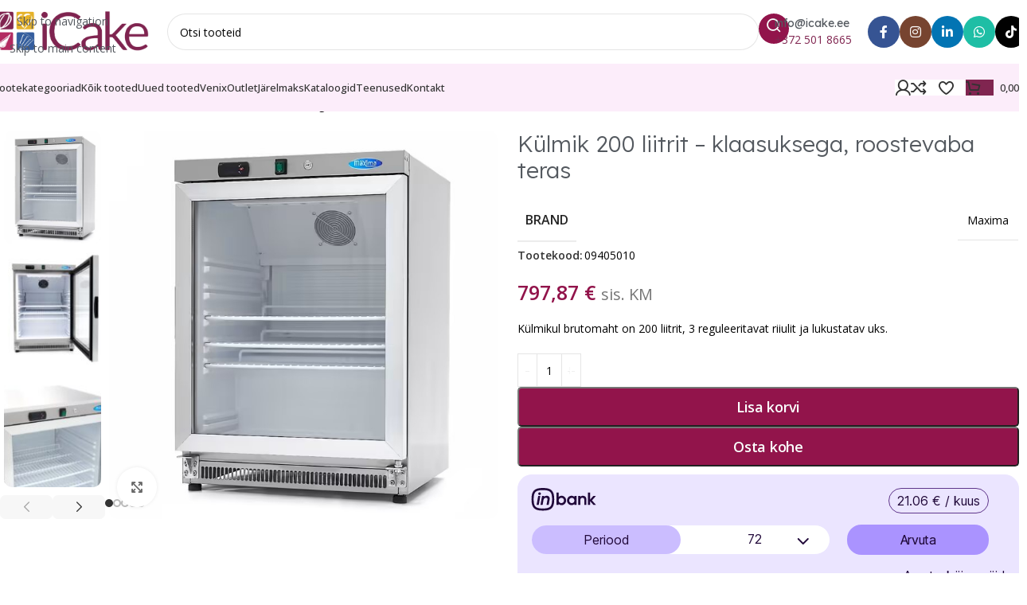

--- FILE ---
content_type: text/html; charset=UTF-8
request_url: https://www.icake.ee/toode/kulmik-200-liitrit-klaasuksega-roostevaba-teras/
body_size: 62519
content:
<!DOCTYPE html>
<html lang="et">
<head>
	<meta charset="UTF-8">
	<link rel="profile" href="https://gmpg.org/xfn/11">
	<link rel="pingback" href="https://www.icake.ee/xmlrpc.php">

	<meta name='robots' content='index, follow, max-image-preview:large, max-snippet:-1, max-video-preview:-1' />

	<!-- This site is optimized with the Yoast SEO plugin v26.8 - https://yoast.com/product/yoast-seo-wordpress/ -->
	<title>Külmik 200 liitrit - klaasuksega, roostevaba teras</title>
	<link rel="canonical" href="https://www.icake.ee/toode/kulmik-200-liitrit-klaasuksega-roostevaba-teras/" />
	<meta property="og:locale" content="et_EE" />
	<meta property="og:type" content="article" />
	<meta property="og:title" content="Külmik 200 liitrit - klaasuksega, roostevaba teras" />
	<meta property="og:description" content="Külmikul brutomaht on 200 liitrit, 3 reguleeritavat riiulit ja lukustatav uks." />
	<meta property="og:url" content="https://www.icake.ee/toode/kulmik-200-liitrit-klaasuksega-roostevaba-teras/" />
	<meta property="og:site_name" content="iCake Stuudio" />
	<meta property="article:publisher" content="http://www.facebook.com/icakestuudio" />
	<meta property="article:modified_time" content="2025-12-22T16:38:39+00:00" />
	<meta property="og:image" content="https://www.icake.ee/wp-content/uploads/2024/02/kuelmik-200l-3regriiul-metal-kl.jpg" />
	<meta property="og:image:width" content="700" />
	<meta property="og:image:height" content="700" />
	<meta property="og:image:type" content="image/jpeg" />
	<meta name="twitter:card" content="summary_large_image" />
	<meta name="twitter:label1" content="Est. reading time" />
	<meta name="twitter:data1" content="1 minut" />
	<script type="application/ld+json" class="yoast-schema-graph">{"@context":"https://schema.org","@graph":[{"@type":"WebPage","@id":"https://www.icake.ee/toode/kulmik-200-liitrit-klaasuksega-roostevaba-teras/","url":"https://www.icake.ee/toode/kulmik-200-liitrit-klaasuksega-roostevaba-teras/","name":"Külmik 200 liitrit - klaasuksega, roostevaba teras","isPartOf":{"@id":"https://www.icake.ee/#website"},"primaryImageOfPage":{"@id":"https://www.icake.ee/toode/kulmik-200-liitrit-klaasuksega-roostevaba-teras/#primaryimage"},"image":{"@id":"https://www.icake.ee/toode/kulmik-200-liitrit-klaasuksega-roostevaba-teras/#primaryimage"},"thumbnailUrl":"https://www.icake.ee/wp-content/uploads/2024/02/kuelmik-200l-3regriiul-metal-kl.jpg","datePublished":"2024-02-21T14:59:04+00:00","dateModified":"2025-12-22T16:38:39+00:00","breadcrumb":{"@id":"https://www.icake.ee/toode/kulmik-200-liitrit-klaasuksega-roostevaba-teras/#breadcrumb"},"inLanguage":"et","potentialAction":[{"@type":"ReadAction","target":["https://www.icake.ee/toode/kulmik-200-liitrit-klaasuksega-roostevaba-teras/"]}]},{"@type":"ImageObject","inLanguage":"et","@id":"https://www.icake.ee/toode/kulmik-200-liitrit-klaasuksega-roostevaba-teras/#primaryimage","url":"https://www.icake.ee/wp-content/uploads/2024/02/kuelmik-200l-3regriiul-metal-kl.jpg","contentUrl":"https://www.icake.ee/wp-content/uploads/2024/02/kuelmik-200l-3regriiul-metal-kl.jpg","width":700,"height":700,"caption":"kuelmik-200l-3regriiul-metal-kl"},{"@type":"BreadcrumbList","@id":"https://www.icake.ee/toode/kulmik-200-liitrit-klaasuksega-roostevaba-teras/#breadcrumb","itemListElement":[{"@type":"ListItem","position":1,"name":"Pood","item":"https://www.ICAKE.EE/pood/"},{"@type":"ListItem","position":2,"name":"Külmseadmed","item":"https://www.icake.ee/tootekategooria/kulmseadmed/"},{"@type":"ListItem","position":3,"name":"Külmikud","item":"https://www.icake.ee/tootekategooria/kulmseadmed/kulmikud/"},{"@type":"ListItem","position":4,"name":"Külmik 200 liitrit &#8211; klaasuksega, roostevaba teras"}]},{"@type":"WebSite","@id":"https://www.icake.ee/#website","url":"https://www.icake.ee/","name":"iCake - Kunst on magus","description":"","publisher":{"@id":"https://www.icake.ee/#organization"},"potentialAction":[{"@type":"SearchAction","target":{"@type":"EntryPoint","urlTemplate":"https://www.icake.ee/?s={search_term_string}"},"query-input":{"@type":"PropertyValueSpecification","valueRequired":true,"valueName":"search_term_string"}}],"inLanguage":"et"},{"@type":"Organization","@id":"https://www.icake.ee/#organization","name":"iCake Stuudio OÜ","url":"https://www.icake.ee/","logo":{"@type":"ImageObject","inLanguage":"et","@id":"https://www.icake.ee/#/schema/logo/image/","url":"https://www.icake.ee/wp-content/uploads/2022/02/Ikoonid-uus.jpg","contentUrl":"https://www.icake.ee/wp-content/uploads/2022/02/Ikoonid-uus.jpg","width":342,"height":346,"caption":"iCake Stuudio OÜ"},"image":{"@id":"https://www.icake.ee/#/schema/logo/image/"},"sameAs":["http://www.facebook.com/icakestuudio","https://www.instagram.com/icakestuudio"]}]}</script>
	<!-- / Yoast SEO plugin. -->


<link rel='dns-prefetch' href='//capi-automation.s3.us-east-2.amazonaws.com' />
<link rel='dns-prefetch' href='//fonts.googleapis.com' />
<style id='wp-img-auto-sizes-contain-inline-css' type='text/css'>
img:is([sizes=auto i],[sizes^="auto," i]){contain-intrinsic-size:3000px 1500px}
/*# sourceURL=wp-img-auto-sizes-contain-inline-css */
</style>
<link rel='stylesheet' id='wp-components-css' href='https://www.icake.ee/wp-includes/css/dist/components/style.min.css?ver=6.9' type='text/css' media='all' />
<style id='smaily-newsletter-block-style-inline-css' type='text/css'>
.wp-block-smaily-newsletter-block-wrapper{border-radius:7px;padding:16px 24px}.wp-block-smaily-newsletter-block-wrapper .smaily-newsletter-block-notice-container{color:var(--wp--preset--color--contrast,#000);display:flex;flex-direction:column;gap:8px;padding-bottom:16px}.wp-block-smaily-newsletter-block-wrapper .smaily-newsletter-block-form-control{box-sizing:border-box;display:flex;flex-direction:column;margin-bottom:8px}.wp-block-smaily-newsletter-block-wrapper .smaily-newsletter-block-form-control label{display:block;font-size:11px;font-weight:500;line-height:1.4;margin-bottom:8px;padding:0;text-transform:uppercase}.wp-block-smaily-newsletter-block-wrapper .smaily-newsletter-block-form-control input{border:1px solid #949494;border-radius:2px;margin:0;outline:2px solid transparent;padding:6px 8px;transition:box-shadow .1s linear}.wp-block-smaily-newsletter-block-wrapper .smaily-newsletter-block-button-submit{border-radius:var(--smaily-subscribe-button-border-radius);justify-content:center;width:var(--smaily-subscribe-button-width)}.wp-block-smaily-newsletter-block-wrapper .smaily-newsletter-block-button-submit,.wp-block-smaily-newsletter-block-wrapper .smaily-newsletter-block-button-submit:hover:not(:disabled){background-color:var(--smaily-subscribe-button-bg-color);color:var(--smaily-subscribe-button-text-color)}

/*# sourceURL=https://www.icake.ee/wp-content/plugins/smaily-connect/blocks/newsletter-signup/build/style-index.css */
</style>
<style id='smaily-landingpage-block-style-inline-css' type='text/css'>
.smaily-connect-landingpage-block-edit-wrapper{border:3px solid #bdbdbd;border-radius:5px;color:#1d2327;font-family:Manrope,sans-serif;overflow:scroll;padding:20px}.smaily-connect-landingpage-block-edit-wrapper h3{font-size:1.2em;margin-bottom:10px}.smaily-connect-landingpage-block-edit-wrapper a{color:#e91e63!important;font-weight:500}.smaily-connect-landingpage-block-edit-wrapper a:focus{box-shadow:none;outline:none}.smaily-connect-landingpage-block-edit-wrapper a:hover{color:#c21a4f}.smaily-connect-landingpage-block-edit-wrapper>iframe{border:none;height:100%;width:100%}.smaily-connect-landingpage-block-edit-wrapper .smaily-connect-landingpage-block-edit-setup{background-color:#fff;border-radius:5px;display:flex;flex-direction:column;padding:20px}.smaily-connect-landingpage-block-error{color:#721c24}.smaily-connect-landingpage-block-front-wrapper>iframe{border:none!important;height:100%!important;width:100%!important}

/*# sourceURL=https://www.icake.ee/wp-content/plugins/smaily-connect/blocks/landingpage/build/index.css */
</style>
<style id='woocommerce-inline-inline-css' type='text/css'>
.woocommerce form .form-row .required { visibility: visible; }
/*# sourceURL=woocommerce-inline-inline-css */
</style>
<link rel='stylesheet' id='montonio-style-css' href='https://www.icake.ee/wp-content/cache/background-css/1/www.icake.ee/wp-content/plugins/montonio-for-woocommerce/assets/css/montonio-style.css?ver=9.3.2&wpr_t=1769299507' type='text/css' media='all' />
<link rel='stylesheet' id='wd-widget-price-filter-css' href='https://www.icake.ee/wp-content/themes/woodmart/css/parts/woo-widget-price-filter.min.css?ver=8.3.9' type='text/css' media='all' />
<link rel='stylesheet' id='wd-widget-woo-other-css' href='https://www.icake.ee/wp-content/themes/woodmart/css/parts/woo-widget-other.min.css?ver=8.3.9' type='text/css' media='all' />
<link rel='stylesheet' id='elementor-frontend-css' href='https://www.icake.ee/wp-content/plugins/elementor/assets/css/frontend.min.css?ver=3.34.2' type='text/css' media='all' />
<link rel='stylesheet' id='elementor-post-11708-css' href='https://www.icake.ee/wp-content/uploads/elementor/css/post-11708.css?ver=1769024372' type='text/css' media='all' />
<link rel='stylesheet' id='smaily-connect-elementor-newsletter-widget-css' href='https://www.icake.ee/wp-content/plugins/smaily-connect/integrations/elementor/assets/css/newsletter-widget.css?ver=1.6.0' type='text/css' media='all' />
<link rel='stylesheet' id='font-awesome-5-all-css' href='https://www.icake.ee/wp-content/plugins/elementor/assets/lib/font-awesome/css/all.min.css?ver=3.34.2' type='text/css' media='all' />
<link rel='stylesheet' id='font-awesome-4-shim-css' href='https://www.icake.ee/wp-content/plugins/elementor/assets/lib/font-awesome/css/v4-shims.min.css?ver=3.34.2' type='text/css' media='all' />
<link rel='stylesheet' id='wd-style-base-css' href='https://www.icake.ee/wp-content/cache/background-css/1/www.icake.ee/wp-content/themes/woodmart/css/parts/base.min.css?ver=8.3.9&wpr_t=1769299507' type='text/css' media='all' />
<link rel='stylesheet' id='wd-helpers-wpb-elem-css' href='https://www.icake.ee/wp-content/themes/woodmart/css/parts/helpers-wpb-elem.min.css?ver=8.3.9' type='text/css' media='all' />
<link rel='stylesheet' id='wd-lazy-loading-css' href='https://www.icake.ee/wp-content/themes/woodmart/css/parts/opt-lazy-load.min.css?ver=8.3.9' type='text/css' media='all' />
<link rel='stylesheet' id='wd-elementor-base-css' href='https://www.icake.ee/wp-content/themes/woodmart/css/parts/int-elem-base.min.css?ver=8.3.9' type='text/css' media='all' />
<link rel='stylesheet' id='wd-woocommerce-base-css' href='https://www.icake.ee/wp-content/themes/woodmart/css/parts/woocommerce-base.min.css?ver=8.3.9' type='text/css' media='all' />
<link rel='stylesheet' id='wd-mod-star-rating-css' href='https://www.icake.ee/wp-content/themes/woodmart/css/parts/mod-star-rating.min.css?ver=8.3.9' type='text/css' media='all' />
<link rel='stylesheet' id='wd-woocommerce-block-notices-css' href='https://www.icake.ee/wp-content/themes/woodmart/css/parts/woo-mod-block-notices.min.css?ver=8.3.9' type='text/css' media='all' />
<link rel='stylesheet' id='wd-woo-mod-quantity-css' href='https://www.icake.ee/wp-content/themes/woodmart/css/parts/woo-mod-quantity.min.css?ver=8.3.9' type='text/css' media='all' />
<link rel='stylesheet' id='wd-woo-opt-free-progress-bar-css' href='https://www.icake.ee/wp-content/themes/woodmart/css/parts/woo-opt-free-progress-bar.min.css?ver=8.3.9' type='text/css' media='all' />
<link rel='stylesheet' id='wd-woo-mod-progress-bar-css' href='https://www.icake.ee/wp-content/themes/woodmart/css/parts/woo-mod-progress-bar.min.css?ver=8.3.9' type='text/css' media='all' />
<link rel='stylesheet' id='wd-woo-single-prod-el-base-css' href='https://www.icake.ee/wp-content/themes/woodmart/css/parts/woo-single-prod-el-base.min.css?ver=8.3.9' type='text/css' media='all' />
<link rel='stylesheet' id='wd-woo-mod-stock-status-css' href='https://www.icake.ee/wp-content/themes/woodmart/css/parts/woo-mod-stock-status.min.css?ver=8.3.9' type='text/css' media='all' />
<link rel='stylesheet' id='wd-woo-mod-shop-attributes-css' href='https://www.icake.ee/wp-content/themes/woodmart/css/parts/woo-mod-shop-attributes.min.css?ver=8.3.9' type='text/css' media='all' />
<link rel='stylesheet' id='wd-opt-carousel-disable-css' href='https://www.icake.ee/wp-content/themes/woodmart/css/parts/opt-carousel-disable.min.css?ver=8.3.9' type='text/css' media='all' />
<link rel='stylesheet' id='child-style-css' href='https://www.icake.ee/wp-content/themes/woodmart-child/style.css?ver=8.3.9' type='text/css' media='all' />
<link rel='stylesheet' id='wd-header-base-css' href='https://www.icake.ee/wp-content/themes/woodmart/css/parts/header-base.min.css?ver=8.3.9' type='text/css' media='all' />
<link rel='stylesheet' id='wd-mod-tools-css' href='https://www.icake.ee/wp-content/themes/woodmart/css/parts/mod-tools.min.css?ver=8.3.9' type='text/css' media='all' />
<link rel='stylesheet' id='wd-header-search-css' href='https://www.icake.ee/wp-content/themes/woodmart/css/parts/header-el-search.min.css?ver=8.3.9' type='text/css' media='all' />
<link rel='stylesheet' id='wd-header-search-form-css' href='https://www.icake.ee/wp-content/themes/woodmart/css/parts/header-el-search-form.min.css?ver=8.3.9' type='text/css' media='all' />
<link rel='stylesheet' id='wd-wd-search-form-css' href='https://www.icake.ee/wp-content/themes/woodmart/css/parts/wd-search-form.min.css?ver=8.3.9' type='text/css' media='all' />
<link rel='stylesheet' id='wd-wd-search-results-css' href='https://www.icake.ee/wp-content/themes/woodmart/css/parts/wd-search-results.min.css?ver=8.3.9' type='text/css' media='all' />
<link rel='stylesheet' id='wd-wd-search-dropdown-css' href='https://www.icake.ee/wp-content/themes/woodmart/css/parts/wd-search-dropdown.min.css?ver=8.3.9' type='text/css' media='all' />
<link rel='stylesheet' id='wd-header-elements-base-css' href='https://www.icake.ee/wp-content/themes/woodmart/css/parts/header-el-base.min.css?ver=8.3.9' type='text/css' media='all' />
<link rel='stylesheet' id='wd-info-box-css' href='https://www.icake.ee/wp-content/themes/woodmart/css/parts/el-info-box.min.css?ver=8.3.9' type='text/css' media='all' />
<link rel='stylesheet' id='wd-social-icons-css' href='https://www.icake.ee/wp-content/themes/woodmart/css/parts/el-social-icons.min.css?ver=8.3.9' type='text/css' media='all' />
<link rel='stylesheet' id='wd-social-icons-styles-css' href='https://www.icake.ee/wp-content/themes/woodmart/css/parts/el-social-styles.min.css?ver=8.3.9' type='text/css' media='all' />
<link rel='stylesheet' id='wd-header-mobile-nav-dropdown-css' href='https://www.icake.ee/wp-content/themes/woodmart/css/parts/header-el-mobile-nav-dropdown.min.css?ver=8.3.9' type='text/css' media='all' />
<link rel='stylesheet' id='wd-woo-mod-login-form-css' href='https://www.icake.ee/wp-content/themes/woodmart/css/parts/woo-mod-login-form.min.css?ver=8.3.9' type='text/css' media='all' />
<link rel='stylesheet' id='wd-header-my-account-css' href='https://www.icake.ee/wp-content/themes/woodmart/css/parts/header-el-my-account.min.css?ver=8.3.9' type='text/css' media='all' />
<link rel='stylesheet' id='wd-bg-navigation-css' href='https://www.icake.ee/wp-content/themes/woodmart/css/parts/bg-navigation.min.css?ver=8.3.9' type='text/css' media='all' />
<link rel='stylesheet' id='wd-header-cart-side-css' href='https://www.icake.ee/wp-content/themes/woodmart/css/parts/header-el-cart-side.min.css?ver=8.3.9' type='text/css' media='all' />
<link rel='stylesheet' id='wd-header-cart-css' href='https://www.icake.ee/wp-content/themes/woodmart/css/parts/header-el-cart.min.css?ver=8.3.9' type='text/css' media='all' />
<link rel='stylesheet' id='wd-widget-shopping-cart-css' href='https://www.icake.ee/wp-content/themes/woodmart/css/parts/woo-widget-shopping-cart.min.css?ver=8.3.9' type='text/css' media='all' />
<link rel='stylesheet' id='wd-widget-product-list-css' href='https://www.icake.ee/wp-content/themes/woodmart/css/parts/woo-widget-product-list.min.css?ver=8.3.9' type='text/css' media='all' />
<link rel='stylesheet' id='wd-woo-single-prod-builder-css' href='https://www.icake.ee/wp-content/themes/woodmart/css/parts/woo-single-prod-builder.min.css?ver=8.3.9' type='text/css' media='all' />
<link rel='stylesheet' id='wd-woo-el-breadcrumbs-builder-css' href='https://www.icake.ee/wp-content/themes/woodmart/css/parts/woo-el-breadcrumbs-builder.min.css?ver=8.3.9' type='text/css' media='all' />
<link rel='stylesheet' id='wd-woo-single-prod-el-navigation-css' href='https://www.icake.ee/wp-content/themes/woodmart/css/parts/woo-single-prod-el-navigation.min.css?ver=8.3.9' type='text/css' media='all' />
<link rel='stylesheet' id='wd-woo-single-prod-el-gallery-css' href='https://www.icake.ee/wp-content/themes/woodmart/css/parts/woo-single-prod-el-gallery.min.css?ver=8.3.9' type='text/css' media='all' />
<link rel='stylesheet' id='wd-woo-single-prod-el-gallery-opt-thumb-left-desktop-css' href='https://www.icake.ee/wp-content/themes/woodmart/css/parts/woo-single-prod-el-gallery-opt-thumb-left-desktop.min.css?ver=8.3.9' type='text/css' media='all' />
<link rel='stylesheet' id='wd-swiper-css' href='https://www.icake.ee/wp-content/themes/woodmart/css/parts/lib-swiper.min.css?ver=8.3.9' type='text/css' media='all' />
<link rel='stylesheet' id='wd-swiper-arrows-css' href='https://www.icake.ee/wp-content/themes/woodmart/css/parts/lib-swiper-arrows.min.css?ver=8.3.9' type='text/css' media='all' />
<link rel='stylesheet' id='wd-photoswipe-css' href='https://www.icake.ee/wp-content/cache/background-css/1/www.icake.ee/wp-content/themes/woodmart/css/parts/lib-photoswipe.min.css?ver=8.3.9&wpr_t=1769299507' type='text/css' media='all' />
<link rel='stylesheet' id='wd-swiper-pagin-css' href='https://www.icake.ee/wp-content/themes/woodmart/css/parts/lib-swiper-pagin.min.css?ver=8.3.9' type='text/css' media='all' />
<link rel='stylesheet' id='wd-woo-mod-product-info-css' href='https://www.icake.ee/wp-content/themes/woodmart/css/parts/woo-mod-product-info.min.css?ver=8.3.9' type='text/css' media='all' />
<link rel='stylesheet' id='wd-woo-opt-visits-count-css' href='https://www.icake.ee/wp-content/themes/woodmart/css/parts/woo-opt-visits-count.min.css?ver=8.3.9' type='text/css' media='all' />
<link rel='stylesheet' id='wd-section-title-css' href='https://www.icake.ee/wp-content/themes/woodmart/css/parts/el-section-title.min.css?ver=8.3.9' type='text/css' media='all' />
<link rel='stylesheet' id='wd-product-loop-css' href='https://www.icake.ee/wp-content/themes/woodmart/css/parts/woo-product-loop.min.css?ver=8.3.9' type='text/css' media='all' />
<link rel='stylesheet' id='wd-product-loop-fw-button-css' href='https://www.icake.ee/wp-content/themes/woodmart/css/parts/woo-prod-loop-fw-button.min.css?ver=8.3.9' type='text/css' media='all' />
<link rel='stylesheet' id='wd-woo-mod-add-btn-replace-css' href='https://www.icake.ee/wp-content/themes/woodmart/css/parts/woo-mod-add-btn-replace.min.css?ver=8.3.9' type='text/css' media='all' />
<link rel='stylesheet' id='wd-woo-mod-swatches-base-css' href='https://www.icake.ee/wp-content/themes/woodmart/css/parts/woo-mod-swatches-base.min.css?ver=8.3.9' type='text/css' media='all' />
<link rel='stylesheet' id='wd-mod-more-description-css' href='https://www.icake.ee/wp-content/themes/woodmart/css/parts/mod-more-description.min.css?ver=8.3.9' type='text/css' media='all' />
<link rel='stylesheet' id='wd-woo-opt-products-bg-css' href='https://www.icake.ee/wp-content/themes/woodmart/css/parts/woo-opt-products-bg.min.css?ver=8.3.9' type='text/css' media='all' />
<link rel='stylesheet' id='wd-woo-opt-stretch-cont-css' href='https://www.icake.ee/wp-content/themes/woodmart/css/parts/woo-opt-stretch-cont.min.css?ver=8.3.9' type='text/css' media='all' />
<link rel='stylesheet' id='wd-woo-prod-loop-small-css' href='https://www.icake.ee/wp-content/themes/woodmart/css/parts/woo-prod-loop-small.min.css?ver=8.3.9' type='text/css' media='all' />
<link rel='stylesheet' id='wd-footer-base-css' href='https://www.icake.ee/wp-content/themes/woodmart/css/parts/footer-base.min.css?ver=8.3.9' type='text/css' media='all' />
<link rel='stylesheet' id='wd-text-block-css' href='https://www.icake.ee/wp-content/themes/woodmart/css/parts/el-text-block.min.css?ver=8.3.9' type='text/css' media='all' />
<link rel='stylesheet' id='wd-mod-nav-menu-label-css' href='https://www.icake.ee/wp-content/themes/woodmart/css/parts/mod-nav-menu-label.min.css?ver=8.3.9' type='text/css' media='all' />
<link rel='stylesheet' id='wd-list-css' href='https://www.icake.ee/wp-content/themes/woodmart/css/parts/el-list.min.css?ver=8.3.9' type='text/css' media='all' />
<link rel='stylesheet' id='wd-el-list-css' href='https://www.icake.ee/wp-content/themes/woodmart/css/parts/el-list-wpb-elem.min.css?ver=8.3.9' type='text/css' media='all' />
<link rel='stylesheet' id='wd-scroll-top-css' href='https://www.icake.ee/wp-content/themes/woodmart/css/parts/opt-scrolltotop.min.css?ver=8.3.9' type='text/css' media='all' />
<link rel='stylesheet' id='wd-header-my-account-sidebar-css' href='https://www.icake.ee/wp-content/themes/woodmart/css/parts/header-el-my-account-sidebar.min.css?ver=8.3.9' type='text/css' media='all' />
<link rel='stylesheet' id='wd-woo-opt-social-login-css' href='https://www.icake.ee/wp-content/cache/background-css/1/www.icake.ee/wp-content/themes/woodmart/css/parts/woo-opt-social-login.min.css?ver=8.3.9&wpr_t=1769299507' type='text/css' media='all' />
<link rel='stylesheet' id='wd-cookies-popup-css' href='https://www.icake.ee/wp-content/themes/woodmart/css/parts/opt-cookies.min.css?ver=8.3.9' type='text/css' media='all' />
<link rel='stylesheet' id='wd-sticky-add-to-cart-css' href='https://www.icake.ee/wp-content/themes/woodmart/css/parts/woo-opt-sticky-add-to-cart.min.css?ver=8.3.9' type='text/css' media='all' />
<link rel='stylesheet' id='wd-bottom-toolbar-css' href='https://www.icake.ee/wp-content/themes/woodmart/css/parts/opt-bottom-toolbar.min.css?ver=8.3.9' type='text/css' media='all' />
<link rel='stylesheet' id='xts-google-fonts-css' href='https://fonts.googleapis.com/css?family=Open+Sans%3A400%2C600%2C500%7CLexend+Deca%3A400%2C600%2C300&#038;display=swap&#038;ver=8.3.9' type='text/css' media='all' />
<script type="text/javascript" src="https://www.icake.ee/wp-includes/js/jquery/jquery.min.js?ver=3.7.1" id="jquery-core-js" data-rocket-defer defer></script>
<script type="text/javascript" src="https://www.icake.ee/wp-content/plugins/woocommerce/assets/js/jquery-blockui/jquery.blockUI.min.js?ver=2.7.0-wc.10.4.3" id="wc-jquery-blockui-js" defer="defer" data-wp-strategy="defer"></script>
<script type="text/javascript" id="wc-add-to-cart-js-extra">
/* <![CDATA[ */
var wc_add_to_cart_params = {"ajax_url":"/wp-admin/admin-ajax.php","wc_ajax_url":"/?wc-ajax=%%endpoint%%","i18n_view_cart":"Vaata ostukorvi","cart_url":"https://www.icake.ee/ostukorv/","is_cart":"","cart_redirect_after_add":"no"};
//# sourceURL=wc-add-to-cart-js-extra
/* ]]> */
</script>
<script type="text/javascript" src="https://www.icake.ee/wp-content/plugins/woocommerce/assets/js/frontend/add-to-cart.min.js?ver=10.4.3" id="wc-add-to-cart-js" defer="defer" data-wp-strategy="defer"></script>
<script type="text/javascript" src="https://www.icake.ee/wp-content/plugins/woocommerce/assets/js/zoom/jquery.zoom.min.js?ver=1.7.21-wc.10.4.3" id="wc-zoom-js" defer="defer" data-wp-strategy="defer"></script>
<script type="text/javascript" id="wc-single-product-js-extra">
/* <![CDATA[ */
var wc_single_product_params = {"i18n_required_rating_text":"Palun vali hinnang","i18n_rating_options":["1 of 5 stars","2 of 5 stars","3 of 5 stars","4 of 5 stars","5 of 5 stars"],"i18n_product_gallery_trigger_text":"View full-screen image gallery","review_rating_required":"yes","flexslider":{"rtl":false,"animation":"slide","smoothHeight":true,"directionNav":false,"controlNav":"thumbnails","slideshow":false,"animationSpeed":500,"animationLoop":false,"allowOneSlide":false},"zoom_enabled":"","zoom_options":[],"photoswipe_enabled":"","photoswipe_options":{"shareEl":false,"closeOnScroll":false,"history":false,"hideAnimationDuration":0,"showAnimationDuration":0},"flexslider_enabled":""};
//# sourceURL=wc-single-product-js-extra
/* ]]> */
</script>
<script type="text/javascript" src="https://www.icake.ee/wp-content/plugins/woocommerce/assets/js/frontend/single-product.min.js?ver=10.4.3" id="wc-single-product-js" defer="defer" data-wp-strategy="defer"></script>
<script type="text/javascript" src="https://www.icake.ee/wp-content/plugins/woocommerce/assets/js/js-cookie/js.cookie.min.js?ver=2.1.4-wc.10.4.3" id="wc-js-cookie-js" defer="defer" data-wp-strategy="defer"></script>
<script type="text/javascript" id="woocommerce-js-extra">
/* <![CDATA[ */
var woocommerce_params = {"ajax_url":"/wp-admin/admin-ajax.php","wc_ajax_url":"/?wc-ajax=%%endpoint%%","i18n_password_show":"Show password","i18n_password_hide":"Hide password"};
//# sourceURL=woocommerce-js-extra
/* ]]> */
</script>
<script type="text/javascript" src="https://www.icake.ee/wp-content/plugins/woocommerce/assets/js/frontend/woocommerce.min.js?ver=10.4.3" id="woocommerce-js" defer="defer" data-wp-strategy="defer"></script>
<script type="text/javascript" src="https://www.icake.ee/wp-content/themes/woodmart/js/libs/device.min.js?ver=8.3.9" id="wd-device-library-js" data-rocket-defer defer></script>
<script type="text/javascript" src="https://www.icake.ee/wp-content/themes/woodmart/js/scripts/global/scrollBar.min.js?ver=8.3.9" id="wd-scrollbar-js"></script>
<script type="text/javascript" id="wc-settings-dep-in-header-js-after">
/* <![CDATA[ */
console.warn( "Scripts that have a dependency on [wc-settings, wc-blocks-checkout] must be loaded in the footer, smaily-checkout-optin-editor-script was registered to load in the header, but has been switched to load in the footer instead. See https://github.com/woocommerce/woocommerce-gutenberg-products-block/pull/5059" );
//# sourceURL=wc-settings-dep-in-header-js-after
/* ]]> */
</script>
<script type="text/javascript" src="https://www.icake.ee/wp-content/plugins/elementor/assets/lib/font-awesome/js/v4-shims.min.js?ver=3.34.2" id="font-awesome-4-shim-js" data-rocket-defer defer></script>
<script async defer data-domain='www.icake.ee' src='https://plausible.io/js/plausible.js'></script><meta name="generator" content="webp-uploads 2.6.1">
        <script>window.addEventListener('DOMContentLoaded', function() {
            (function ($) {
                const styles = `
                .monthly_payment {
                    font-size: 12px;
                }
                .products .product .esto_calculator {
                    margin-bottom: 16px;
                }
            `;
                const styleSheet = document.createElement('style');
                styleSheet.type = 'text/css';
                styleSheet.innerText = styles;
                document.head.appendChild(styleSheet);
            })(jQuery);
        });</script>
        <script type="text/javascript">window.addEventListener('DOMContentLoaded', function() {  jQuery(document).ready(function($) {      $(".info-nupp").hide();  });});</script>					<meta name="viewport" content="width=device-width, initial-scale=1.0, maximum-scale=1.0, user-scalable=no">
										<noscript><style>.woocommerce-product-gallery{ opacity: 1 !important; }</style></noscript>
	<meta name="generator" content="Elementor 3.34.2; features: e_font_icon_svg, additional_custom_breakpoints; settings: css_print_method-external, google_font-enabled, font_display-auto">

<!-- BEGIN recaptcha, injected by plugin wp-recaptcha-integration  -->

<!-- END recaptcha -->
<link rel="preconnect" href="//code.tidio.co">			<script  type="text/javascript">
				!function(f,b,e,v,n,t,s){if(f.fbq)return;n=f.fbq=function(){n.callMethod?
					n.callMethod.apply(n,arguments):n.queue.push(arguments)};if(!f._fbq)f._fbq=n;
					n.push=n;n.loaded=!0;n.version='2.0';n.queue=[];t=b.createElement(e);t.async=!0;
					t.src=v;s=b.getElementsByTagName(e)[0];s.parentNode.insertBefore(t,s)}(window,
					document,'script','https://connect.facebook.net/en_US/fbevents.js');
			</script>
			<!-- WooCommerce Facebook Integration Begin -->
			<script  type="text/javascript">

				fbq('init', '2339657356172810', {}, {
    "agent": "woocommerce_2-10.4.3-3.5.15"
});

				document.addEventListener( 'DOMContentLoaded', function() {
					// Insert placeholder for events injected when a product is added to the cart through AJAX.
					document.body.insertAdjacentHTML( 'beforeend', '<div class=\"wc-facebook-pixel-event-placeholder\"></div>' );
				}, false );

			</script>
			<!-- WooCommerce Facebook Integration End -->
						<style>
				.e-con.e-parent:nth-of-type(n+4):not(.e-lazyloaded):not(.e-no-lazyload),
				.e-con.e-parent:nth-of-type(n+4):not(.e-lazyloaded):not(.e-no-lazyload) * {
					background-image: none !important;
				}
				@media screen and (max-height: 1024px) {
					.e-con.e-parent:nth-of-type(n+3):not(.e-lazyloaded):not(.e-no-lazyload),
					.e-con.e-parent:nth-of-type(n+3):not(.e-lazyloaded):not(.e-no-lazyload) * {
						background-image: none !important;
					}
				}
				@media screen and (max-height: 640px) {
					.e-con.e-parent:nth-of-type(n+2):not(.e-lazyloaded):not(.e-no-lazyload),
					.e-con.e-parent:nth-of-type(n+2):not(.e-lazyloaded):not(.e-no-lazyload) * {
						background-image: none !important;
					}
				}
			</style>
			<link rel="icon" href="https://www.icake.ee/wp-content/uploads/2022/02/Ikoonid-uus-150x150.jpg" sizes="32x32" />
<link rel="icon" href="https://www.icake.ee/wp-content/uploads/2022/02/Ikoonid-uus.jpg" sizes="192x192" />
<link rel="apple-touch-icon" href="https://www.icake.ee/wp-content/uploads/2022/02/Ikoonid-uus.jpg" />
<meta name="msapplication-TileImage" content="https://www.icake.ee/wp-content/uploads/2022/02/Ikoonid-uus.jpg" />
		<style type="text/css" id="wp-custom-css">
			p.stock.wd-style-default:is(.available-on-backorder,.in-stock) {
	display: none !important;
}

/*rakenda kupongi nupp*/
button.button[value="Rakenda kupongi"] {
    padding: 8px 10px;
}

button.wd-buy-now-btn,
button.single_add_to_cart_button {
    padding: 8px 10px;
}

.wpcf7-form-control.wpcf7-submit.has-spinner {
    padding: 8px 10px;
}

@media only screen and (min-width:768px){
	.product-wrapper {
		min-width: 175px !important;
	}

	.product-element-top {
    min-height: 190px;
    position: relative; 
	}
}

.mlc {
	max-width: 100% !important;
}

.single_add_to_cart_button {
    border-radius: 5px !important;
}

#wd-add-to-cart {
    border-radius: 5px !important;
}

/*Tagasiside saada nupp*/
#submit {
	border-radius: 5px;
  width: 5rem;
}

.btn {
	border-radius: 5px;
}

.wpcf7-submit {
	border-radius: 5px !important;
}

.wd-nav-mobile > li > a {
	text-transform: none !important;
}

.grecaptcha-badge { 
	visibility: hidden; 
}

.info-nupp {
	color: white !important;
  font-size: 18px;
  border-radius: 5px;
}

.product.wd-hover-quick .wd-add-btn > a {
	border-radius: 10px !important;
}

/* Hide Menu item on Tablet */
@media (min-width: 768px) and (max-width: 980px) {
  .hide-menu-on-mobile {
    display: none !important;
  }
}

/* Hide Menu item on Phone */
@media (max-width: 767px) {
  .hide-menu-on-mobile {
    display: none !important;
  }
}

.login-fb-link.btn {
	color: white;
}

.login-goo-link.btn {
	color: white;
}

.btn.wd-switch-to-register {
	color: white;
}

.wrapp-category .category-image-wrapp a img:nth-child(2) {
  display: none;
}		</style>
		<style>
		
		</style>			<style id="wd-style-header_331220-css" data-type="wd-style-header_331220">
				:root{
	--wd-top-bar-h: .00001px;
	--wd-top-bar-sm-h: .00001px;
	--wd-top-bar-sticky-h: .00001px;
	--wd-top-bar-brd-w: .00001px;

	--wd-header-general-h: 80px;
	--wd-header-general-sm-h: 60px;
	--wd-header-general-sticky-h: .00001px;
	--wd-header-general-brd-w: .00001px;

	--wd-header-bottom-h: 60px;
	--wd-header-bottom-sm-h: 60px;
	--wd-header-bottom-sticky-h: .00001px;
	--wd-header-bottom-brd-w: .00001px;

	--wd-header-clone-h: .00001px;

	--wd-header-brd-w: calc(var(--wd-top-bar-brd-w) + var(--wd-header-general-brd-w) + var(--wd-header-bottom-brd-w));
	--wd-header-h: calc(var(--wd-top-bar-h) + var(--wd-header-general-h) + var(--wd-header-bottom-h) + var(--wd-header-brd-w));
	--wd-header-sticky-h: calc(var(--wd-top-bar-sticky-h) + var(--wd-header-general-sticky-h) + var(--wd-header-bottom-sticky-h) + var(--wd-header-clone-h) + var(--wd-header-brd-w));
	--wd-header-sm-h: calc(var(--wd-top-bar-sm-h) + var(--wd-header-general-sm-h) + var(--wd-header-bottom-sm-h) + var(--wd-header-brd-w));
}






.whb-header-bottom .wd-dropdown {
	margin-top: 9px;
}

.whb-header-bottom .wd-dropdown:after {
	height: 20px;
}



		
.whb-1yjd6g8pvqgh79uo6oce {
	--wd-form-brd-radius: 35px;
}
.whb-row .whb-7qrb5r43fmh57lkx4dry.wd-tools-element .wd-tools-inner, .whb-row .whb-7qrb5r43fmh57lkx4dry.wd-tools-element > a > .wd-tools-icon {
	color: rgba(51, 51, 51, 1);
	background-color: rgba(255, 255, 255, 1);
}
.whb-row .whb-7qrb5r43fmh57lkx4dry.wd-tools-element:hover .wd-tools-inner, .whb-row .whb-7qrb5r43fmh57lkx4dry.wd-tools-element:hover > a > .wd-tools-icon {
	color: rgba(51, 51, 51, 0.7);
	background-color: rgba(255, 255, 255, 1);
}
.whb-row .whb-ad86so27lcwwiziptdg2.wd-tools-element .wd-tools-inner, .whb-row .whb-ad86so27lcwwiziptdg2.wd-tools-element > a > .wd-tools-icon {
	color: rgba(51, 51, 51, 1);
	background-color: rgba(255, 255, 255, 1);
}
.whb-row .whb-ad86so27lcwwiziptdg2.wd-tools-element:hover .wd-tools-inner, .whb-row .whb-ad86so27lcwwiziptdg2.wd-tools-element:hover > a > .wd-tools-icon {
	color: rgba(51, 51, 51, 0.7);
	background-color: rgba(255, 255, 255, 1);
}
.whb-row .whb-j9nqf397yrj3s8c855md.wd-tools-element .wd-tools-inner, .whb-row .whb-j9nqf397yrj3s8c855md.wd-tools-element > a > .wd-tools-icon {
	color: rgba(51, 51, 51, 1);
	background-color: rgba(255, 255, 255, 1);
}
.whb-row .whb-j9nqf397yrj3s8c855md.wd-tools-element:hover .wd-tools-inner, .whb-row .whb-j9nqf397yrj3s8c855md.wd-tools-element:hover > a > .wd-tools-icon {
	color: rgba(51, 51, 51, 0.7);
	background-color: rgba(255, 255, 255, 1);
}
.whb-row .whb-eyi35wj5v52my2hec8de.wd-tools-element .wd-tools-inner, .whb-row .whb-eyi35wj5v52my2hec8de.wd-tools-element > a > .wd-tools-icon {
	background-color: rgba(128, 37, 80, 1);
}
.whb-kv1cizir1p1hjpwwydal {
	--wd-form-brd-radius: 35px;
}
.whb-kv1cizir1p1hjpwwydal.wd-search-form.wd-header-search-form-mobile .searchform {
	--wd-form-bg: rgba(255, 255, 255, 1);
}
.whb-header-bottom {
	background-color: rgba(252, 237, 250, 1);
}
			</style>
						<style id="wd-style-theme_settings_default-css" data-type="wd-style-theme_settings_default">
				@font-face {
	font-weight: normal;
	font-style: normal;
	font-family: "woodmart-font";
	src: url("//www.ICAKE.EE/wp-content/themes/woodmart/fonts/woodmart-font-2-700.woff2?v=8.3.9") format("woff2");
}

:root {
	--wd-text-font: "Open Sans", Arial, Helvetica, sans-serif;
	--wd-text-font-weight: 400;
	--wd-text-color: rgb(0,0,0);
	--wd-text-font-size: 14px;
	--wd-title-font: "Lexend Deca", Arial, Helvetica, sans-serif;
	--wd-title-font-weight: 400;
	--wd-title-transform: none;
	--wd-title-color: #242424;
	--wd-entities-title-font: "Lexend Deca", Arial, Helvetica, sans-serif;
	--wd-entities-title-font-weight: 300;
	--wd-entities-title-transform: none;
	--wd-entities-title-color: rgb(0,0,0);
	--wd-entities-title-color-hover: rgb(0, 0, 0);
	--wd-alternative-font: "Lexend Deca", Arial, Helvetica, sans-serif;
	--wd-widget-title-font: "Lexend Deca", Arial, Helvetica, sans-serif;
	--wd-widget-title-font-weight: 400;
	--wd-widget-title-transform: none;
	--wd-widget-title-color: #333;
	--wd-widget-title-font-size: 16px;
	--wd-header-el-font: "Open Sans", Arial, Helvetica, sans-serif;
	--wd-header-el-font-weight: 500;
	--wd-header-el-transform: none;
	--wd-header-el-font-size: 13px;
	--wd-brd-radius: 10px;
	--wd-otl-style: dotted;
	--wd-otl-width: 2px;
	--wd-primary-color: rgb(146,20,75);
	--wd-alternative-color: rgb(252,237,250);
	--btn-default-transform: none;
	--btn-default-bgcolor: rgb(146,20,75);
	--btn-default-bgcolor-hover: rgb(211,16,91);
	--btn-default-color: rgb(255,255,255);
	--btn-default-color-hover: rgb(255,255,255);
	--btn-accented-transform: none;
	--btn-accented-bgcolor: rgb(146,20,75);
	--btn-accented-bgcolor-hover: rgb(211,16,91);
	--btn-accented-color: rgb(255,255,255);
	--btn-accented-color-hover: rgb(255,255,255);
	--btn-transform: none;
	--btn-color: rgb(255,255,255);
	--btn-bgcolor: rgb(146,20,75);
	--btn-color-hover: rgb(255,255,255);
	--btn-bgcolor-hover: rgb(211,16,91);
	--wd-form-brd-width: 1px;
	--notices-success-bg: #459647;
	--notices-success-color: #fff;
	--notices-warning-bg: rgb(255,171,3);
	--notices-warning-color: #fff;
	--wd-link-color: rgb(30,115,190);
	--wd-link-color-hover: rgb(58,58,58);
	--wd-sticky-btn-height: 95px;
}
.wd-age-verify-wrap {
	--wd-popup-width: 500px;
}
.wd-popup.wd-promo-popup {
	background-color: #111111;
	background-image: none;
	background-repeat: no-repeat;
	background-size: contain;
	background-position: center top;
}
.wd-promo-popup-wrap {
	--wd-popup-width: 800px;
}
:is(.woodmart-archive-shop .wd-builder-off,.wd-wishlist-content,.related-and-upsells,.cart-collaterals,.wd-shop-product,.wd-fbt) .wd-products-with-bg, :is(.woodmart-archive-shop .wd-builder-off,.wd-wishlist-content,.related-and-upsells,.cart-collaterals,.wd-shop-product,.wd-fbt) .wd-products-with-bg :is(.wd-product,.wd-cat) {
	--wd-prod-bg:rgb(255,255,255);
	--wd-bordered-bg:rgb(255,255,255);
}
:is(.woodmart-woocommerce-layered-nav, .wd-product-category-filter) .wd-scroll-content {
	max-height: 223px;
}
.wd-page-title .wd-page-title-bg img {
	object-fit: cover;
	object-position: center center;
}
.wd-footer {
	background-color: #ffffff;
	background-image: none;
}
html .wd-nav-mobile > li > a {
	text-transform: capitalize;
}
html .post.wd-post:not(.blog-design-small) .wd-entities-title {
	font-size: 18px;
}
html .product.wd-cat .wd-entities-title, html .product.wd-cat.cat-design-replace-title .wd-entities-title, html .wd-masonry-first .wd-cat:first-child .wd-entities-title {
	font-size: 12px;
}
.page .wd-page-content {
	background-color: rgb(246,246,246);
	background-image: none;
}
.woodmart-archive-shop:not(.single-product) .wd-page-content {
	background-color: rgb(246,246,246);
	background-image: none;
}
.single-product .wd-page-content {
	background-color: rgb(246,246,246);
	background-image: none;
}
.woodmart-archive-blog .wd-page-content {
	background-color: rgb(246,246,246);
	background-image: none;
}
html .wd-buy-now-btn {
	text-transform: none;
	color: rgb(255,255,255);
	background: rgb(146,20,75);
}
html .wd-buy-now-btn:hover {
	color: rgb(255,255,255);
	background: rgb(211,16,91);
}
body, [class*=color-scheme-light], [class*=color-scheme-dark], .wd-search-form[class*="wd-header-search-form"] form.searchform, .wd-el-search .searchform {
	--wd-form-bg: rgb(255,255,255);
}
.product-labels .product-label.onsale {
	background-color: rgb(249,246,57);
	color: rgb(0,0,0);
}
.product-labels .product-label.new {
	background-color: rgb(59,173,53);
}
.product-labels .product-label.featured {
	background-color: rgb(130,36,227);
}
.mfp-wrap.wd-popup-quick-view-wrap {
	--wd-popup-width: 920px;
}
.wd-builder-off .wd-fbt.wd-design-side {
	--wd-form-width: 251px;
}

@media (max-width: 1024px) {
	:root {
		--wd-sticky-btn-height: 95px;
	}

}

@media (max-width: 768.98px) {
	:root {
		--wd-sticky-btn-height: 42px;
	}
	html .product.wd-cat .wd-entities-title, html .product.wd-cat.cat-design-replace-title .wd-entities-title, html .wd-masonry-first .wd-cat:first-child .wd-entities-title {
		font-size: 12px;
	}

}
:root{
--wd-container-w: 1400px;
--wd-form-brd-radius: 5px;
--btn-default-brd-radius: 5px;
--btn-default-box-shadow: none;
--btn-default-box-shadow-hover: none;
--btn-accented-brd-radius: 5px;
--btn-accented-box-shadow: none;
--btn-accented-box-shadow-hover: none;
}

@media (min-width: 1400px) {
section.elementor-section.wd-section-stretch > .elementor-container {
margin-left: auto;
margin-right: auto;
}
}


.wd-page-title {
background-color: rgb(28,97,231);
}

			</style>
			<noscript><style id="rocket-lazyload-nojs-css">.rll-youtube-player, [data-lazy-src]{display:none !important;}</style></noscript><style id="wpr-lazyload-bg-container"></style><style id="wpr-lazyload-bg-exclusion"></style>
<noscript>
<style id="wpr-lazyload-bg-nostyle">.montonio-pickup-point__search-logo{--wpr-bg-0a9580f2-b795-4475-abbd-43ccb7163a0f: url('https://www.icake.ee/wp-content/plugins/montonio-for-woocommerce/assets/images/default-carrier-logo.svg');}.montonio-pickup-point__search-logo--omniva{--wpr-bg-941f107a-2048-4eae-abf6-9a507bb76675: url('https://www.icake.ee/wp-content/plugins/montonio-for-woocommerce/assets/images/omniva-rect.svg');}.montonio-pickup-point__search-logo--dpd{--wpr-bg-5cc18d86-54df-4faf-b045-de1700343e55: url('https://www.icake.ee/wp-content/plugins/montonio-for-woocommerce/assets/images/dpd-rect.svg');}.montonio-pickup-point__search-logo--latvian_post{--wpr-bg-cb166fb7-3b68-47a4-96a2-826c910202f4: url('https://www.icake.ee/wp-content/plugins/montonio-for-woocommerce/assets/images/latvian_post-rect.svg');}.montonio-pickup-point__search-logo--smartpost, .montonio-pickup-point__search-logo--smartposti{--wpr-bg-bd583078-bf73-470f-bae6-46de0dfce9c6: url('https://www.icake.ee/wp-content/plugins/montonio-for-woocommerce/assets/images/smartposti-rect.svg');}.montonio-pickup-point__search-logo--unisend{--wpr-bg-fac3e50e-fe9c-4f53-8448-a3a227654c4a: url('https://www.icake.ee/wp-content/plugins/montonio-for-woocommerce/assets/images/unisend-rect.svg');}.montonio-pickup-point__search-logo--venipak{--wpr-bg-f3bd172a-5628-49b2-b2d7-7457d7510a37: url('https://www.icake.ee/wp-content/plugins/montonio-for-woocommerce/assets/images/venipak-rect.svg');}.montonio-pickup-point__search-logo--inpost{--wpr-bg-64aa443f-8a0a-41a1-ae0d-0a5a56d03992: url('https://www.icake.ee/wp-content/plugins/montonio-for-woocommerce/assets/images/inpost-rect.svg');}.montonio-pickup-point__search-logo--orlen{--wpr-bg-7669f357-22cd-413a-a881-b2ae9870dbef: url('https://www.icake.ee/wp-content/plugins/montonio-for-woocommerce/assets/images/orlen-rect.svg');}.montonio-pickup-point__search-logo--novapost{--wpr-bg-3c7bf56f-7ba5-4d17-a416-8d916a6c5b52: url('https://www.icake.ee/wp-content/plugins/montonio-for-woocommerce/assets/images/novaPost-rect.svg');}.montonio-pickup-point__search-logo--dhl{--wpr-bg-08cbe72b-0115-4323-90a1-7e063b186cbe: url('https://www.icake.ee/wp-content/plugins/montonio-for-woocommerce/assets/images/dhl-rect.svg');}.montonio-pickup-point__search-logo--expressone{--wpr-bg-f6518230-d105-479c-b9ff-a7fe0a055bd7: url('https://www.icake.ee/wp-content/plugins/montonio-for-woocommerce/assets/images/expressone-rect.svg');}.montonio-pickup-point__search-logo--chronopost{--wpr-bg-f2c85d08-13f7-47e3-8cbb-1243979aa3ce: url('https://www.icake.ee/wp-content/plugins/montonio-for-woocommerce/assets/images/chronopost-rect.svg');}.montonio-pickup-point__search-logo--gls{--wpr-bg-4a5fbc67-2494-4be8-a75f-a47130eb9d55: url('https://www.icake.ee/wp-content/plugins/montonio-for-woocommerce/assets/images/gls-rect.svg');}.montonio-pickup-point__search-logo--alzabox{--wpr-bg-4e323cd3-556b-47de-8c65-5ae8e635f3c8: url('https://www.icake.ee/wp-content/plugins/montonio-for-woocommerce/assets/images/alzabox-rect.svg');}input[type="date"]{--wpr-bg-0a6b5a8d-6f40-487d-ba3d-1f5d99e18d30: url('https://www.icake.ee/wp-content/themes/woodmart/inc/admin/assets/images/calend-d.svg');}[class*="color-scheme-light"] input[type='date']{--wpr-bg-b35e3295-ca24-49bc-ac96-f2c916993cc9: url('https://www.icake.ee/wp-content/themes/woodmart/inc/admin/assets/images/calend-l.svg');}.pswp__button,[class*="pswp__button--arrow--"]:before{--wpr-bg-ebe79b81-9676-4317-8ef1-9394021c0131: url('https://www.icake.ee/wp-content/themes/woodmart/images/default-skin.png');}.pswp--svg .pswp__button,.pswp--svg [class*="pswp__button--arrow--"]:before{--wpr-bg-52e1269f-2cd6-45cc-a6bd-a5a516e43382: url('https://www.icake.ee/wp-content/themes/woodmart/images/default-skin.svg');}.wd-social-login .login-goo-link:before{--wpr-bg-9dbe8c3d-b36f-49d9-94a9-9dfd4089d7e9: url('https://www.icake.ee/wp-content/themes/woodmart/images/google-btn-icon.svg');}</style>
</noscript>
<script type="application/javascript">const rocket_pairs = [{"selector":".montonio-pickup-point__search-logo","style":".montonio-pickup-point__search-logo{--wpr-bg-0a9580f2-b795-4475-abbd-43ccb7163a0f: url('https:\/\/www.icake.ee\/wp-content\/plugins\/montonio-for-woocommerce\/assets\/images\/default-carrier-logo.svg');}","hash":"0a9580f2-b795-4475-abbd-43ccb7163a0f","url":"https:\/\/www.icake.ee\/wp-content\/plugins\/montonio-for-woocommerce\/assets\/images\/default-carrier-logo.svg"},{"selector":".montonio-pickup-point__search-logo--omniva","style":".montonio-pickup-point__search-logo--omniva{--wpr-bg-941f107a-2048-4eae-abf6-9a507bb76675: url('https:\/\/www.icake.ee\/wp-content\/plugins\/montonio-for-woocommerce\/assets\/images\/omniva-rect.svg');}","hash":"941f107a-2048-4eae-abf6-9a507bb76675","url":"https:\/\/www.icake.ee\/wp-content\/plugins\/montonio-for-woocommerce\/assets\/images\/omniva-rect.svg"},{"selector":".montonio-pickup-point__search-logo--dpd","style":".montonio-pickup-point__search-logo--dpd{--wpr-bg-5cc18d86-54df-4faf-b045-de1700343e55: url('https:\/\/www.icake.ee\/wp-content\/plugins\/montonio-for-woocommerce\/assets\/images\/dpd-rect.svg');}","hash":"5cc18d86-54df-4faf-b045-de1700343e55","url":"https:\/\/www.icake.ee\/wp-content\/plugins\/montonio-for-woocommerce\/assets\/images\/dpd-rect.svg"},{"selector":".montonio-pickup-point__search-logo--latvian_post","style":".montonio-pickup-point__search-logo--latvian_post{--wpr-bg-cb166fb7-3b68-47a4-96a2-826c910202f4: url('https:\/\/www.icake.ee\/wp-content\/plugins\/montonio-for-woocommerce\/assets\/images\/latvian_post-rect.svg');}","hash":"cb166fb7-3b68-47a4-96a2-826c910202f4","url":"https:\/\/www.icake.ee\/wp-content\/plugins\/montonio-for-woocommerce\/assets\/images\/latvian_post-rect.svg"},{"selector":".montonio-pickup-point__search-logo--smartpost, .montonio-pickup-point__search-logo--smartposti","style":".montonio-pickup-point__search-logo--smartpost, .montonio-pickup-point__search-logo--smartposti{--wpr-bg-bd583078-bf73-470f-bae6-46de0dfce9c6: url('https:\/\/www.icake.ee\/wp-content\/plugins\/montonio-for-woocommerce\/assets\/images\/smartposti-rect.svg');}","hash":"bd583078-bf73-470f-bae6-46de0dfce9c6","url":"https:\/\/www.icake.ee\/wp-content\/plugins\/montonio-for-woocommerce\/assets\/images\/smartposti-rect.svg"},{"selector":".montonio-pickup-point__search-logo--unisend","style":".montonio-pickup-point__search-logo--unisend{--wpr-bg-fac3e50e-fe9c-4f53-8448-a3a227654c4a: url('https:\/\/www.icake.ee\/wp-content\/plugins\/montonio-for-woocommerce\/assets\/images\/unisend-rect.svg');}","hash":"fac3e50e-fe9c-4f53-8448-a3a227654c4a","url":"https:\/\/www.icake.ee\/wp-content\/plugins\/montonio-for-woocommerce\/assets\/images\/unisend-rect.svg"},{"selector":".montonio-pickup-point__search-logo--venipak","style":".montonio-pickup-point__search-logo--venipak{--wpr-bg-f3bd172a-5628-49b2-b2d7-7457d7510a37: url('https:\/\/www.icake.ee\/wp-content\/plugins\/montonio-for-woocommerce\/assets\/images\/venipak-rect.svg');}","hash":"f3bd172a-5628-49b2-b2d7-7457d7510a37","url":"https:\/\/www.icake.ee\/wp-content\/plugins\/montonio-for-woocommerce\/assets\/images\/venipak-rect.svg"},{"selector":".montonio-pickup-point__search-logo--inpost","style":".montonio-pickup-point__search-logo--inpost{--wpr-bg-64aa443f-8a0a-41a1-ae0d-0a5a56d03992: url('https:\/\/www.icake.ee\/wp-content\/plugins\/montonio-for-woocommerce\/assets\/images\/inpost-rect.svg');}","hash":"64aa443f-8a0a-41a1-ae0d-0a5a56d03992","url":"https:\/\/www.icake.ee\/wp-content\/plugins\/montonio-for-woocommerce\/assets\/images\/inpost-rect.svg"},{"selector":".montonio-pickup-point__search-logo--orlen","style":".montonio-pickup-point__search-logo--orlen{--wpr-bg-7669f357-22cd-413a-a881-b2ae9870dbef: url('https:\/\/www.icake.ee\/wp-content\/plugins\/montonio-for-woocommerce\/assets\/images\/orlen-rect.svg');}","hash":"7669f357-22cd-413a-a881-b2ae9870dbef","url":"https:\/\/www.icake.ee\/wp-content\/plugins\/montonio-for-woocommerce\/assets\/images\/orlen-rect.svg"},{"selector":".montonio-pickup-point__search-logo--novapost","style":".montonio-pickup-point__search-logo--novapost{--wpr-bg-3c7bf56f-7ba5-4d17-a416-8d916a6c5b52: url('https:\/\/www.icake.ee\/wp-content\/plugins\/montonio-for-woocommerce\/assets\/images\/novaPost-rect.svg');}","hash":"3c7bf56f-7ba5-4d17-a416-8d916a6c5b52","url":"https:\/\/www.icake.ee\/wp-content\/plugins\/montonio-for-woocommerce\/assets\/images\/novaPost-rect.svg"},{"selector":".montonio-pickup-point__search-logo--dhl","style":".montonio-pickup-point__search-logo--dhl{--wpr-bg-08cbe72b-0115-4323-90a1-7e063b186cbe: url('https:\/\/www.icake.ee\/wp-content\/plugins\/montonio-for-woocommerce\/assets\/images\/dhl-rect.svg');}","hash":"08cbe72b-0115-4323-90a1-7e063b186cbe","url":"https:\/\/www.icake.ee\/wp-content\/plugins\/montonio-for-woocommerce\/assets\/images\/dhl-rect.svg"},{"selector":".montonio-pickup-point__search-logo--expressone","style":".montonio-pickup-point__search-logo--expressone{--wpr-bg-f6518230-d105-479c-b9ff-a7fe0a055bd7: url('https:\/\/www.icake.ee\/wp-content\/plugins\/montonio-for-woocommerce\/assets\/images\/expressone-rect.svg');}","hash":"f6518230-d105-479c-b9ff-a7fe0a055bd7","url":"https:\/\/www.icake.ee\/wp-content\/plugins\/montonio-for-woocommerce\/assets\/images\/expressone-rect.svg"},{"selector":".montonio-pickup-point__search-logo--chronopost","style":".montonio-pickup-point__search-logo--chronopost{--wpr-bg-f2c85d08-13f7-47e3-8cbb-1243979aa3ce: url('https:\/\/www.icake.ee\/wp-content\/plugins\/montonio-for-woocommerce\/assets\/images\/chronopost-rect.svg');}","hash":"f2c85d08-13f7-47e3-8cbb-1243979aa3ce","url":"https:\/\/www.icake.ee\/wp-content\/plugins\/montonio-for-woocommerce\/assets\/images\/chronopost-rect.svg"},{"selector":".montonio-pickup-point__search-logo--gls","style":".montonio-pickup-point__search-logo--gls{--wpr-bg-4a5fbc67-2494-4be8-a75f-a47130eb9d55: url('https:\/\/www.icake.ee\/wp-content\/plugins\/montonio-for-woocommerce\/assets\/images\/gls-rect.svg');}","hash":"4a5fbc67-2494-4be8-a75f-a47130eb9d55","url":"https:\/\/www.icake.ee\/wp-content\/plugins\/montonio-for-woocommerce\/assets\/images\/gls-rect.svg"},{"selector":".montonio-pickup-point__search-logo--alzabox","style":".montonio-pickup-point__search-logo--alzabox{--wpr-bg-4e323cd3-556b-47de-8c65-5ae8e635f3c8: url('https:\/\/www.icake.ee\/wp-content\/plugins\/montonio-for-woocommerce\/assets\/images\/alzabox-rect.svg');}","hash":"4e323cd3-556b-47de-8c65-5ae8e635f3c8","url":"https:\/\/www.icake.ee\/wp-content\/plugins\/montonio-for-woocommerce\/assets\/images\/alzabox-rect.svg"},{"selector":"input[type=\"date\"]","style":"input[type=\"date\"]{--wpr-bg-0a6b5a8d-6f40-487d-ba3d-1f5d99e18d30: url('https:\/\/www.icake.ee\/wp-content\/themes\/woodmart\/inc\/admin\/assets\/images\/calend-d.svg');}","hash":"0a6b5a8d-6f40-487d-ba3d-1f5d99e18d30","url":"https:\/\/www.icake.ee\/wp-content\/themes\/woodmart\/inc\/admin\/assets\/images\/calend-d.svg"},{"selector":"[class*=\"color-scheme-light\"] input[type='date']","style":"[class*=\"color-scheme-light\"] input[type='date']{--wpr-bg-b35e3295-ca24-49bc-ac96-f2c916993cc9: url('https:\/\/www.icake.ee\/wp-content\/themes\/woodmart\/inc\/admin\/assets\/images\/calend-l.svg');}","hash":"b35e3295-ca24-49bc-ac96-f2c916993cc9","url":"https:\/\/www.icake.ee\/wp-content\/themes\/woodmart\/inc\/admin\/assets\/images\/calend-l.svg"},{"selector":".pswp__button,[class*=\"pswp__button--arrow--\"]","style":".pswp__button,[class*=\"pswp__button--arrow--\"]:before{--wpr-bg-ebe79b81-9676-4317-8ef1-9394021c0131: url('https:\/\/www.icake.ee\/wp-content\/themes\/woodmart\/images\/default-skin.png');}","hash":"ebe79b81-9676-4317-8ef1-9394021c0131","url":"https:\/\/www.icake.ee\/wp-content\/themes\/woodmart\/images\/default-skin.png"},{"selector":".pswp--svg .pswp__button,.pswp--svg [class*=\"pswp__button--arrow--\"]","style":".pswp--svg .pswp__button,.pswp--svg [class*=\"pswp__button--arrow--\"]:before{--wpr-bg-52e1269f-2cd6-45cc-a6bd-a5a516e43382: url('https:\/\/www.icake.ee\/wp-content\/themes\/woodmart\/images\/default-skin.svg');}","hash":"52e1269f-2cd6-45cc-a6bd-a5a516e43382","url":"https:\/\/www.icake.ee\/wp-content\/themes\/woodmart\/images\/default-skin.svg"},{"selector":".wd-social-login .login-goo-link","style":".wd-social-login .login-goo-link:before{--wpr-bg-9dbe8c3d-b36f-49d9-94a9-9dfd4089d7e9: url('https:\/\/www.icake.ee\/wp-content\/themes\/woodmart\/images\/google-btn-icon.svg');}","hash":"9dbe8c3d-b36f-49d9-94a9-9dfd4089d7e9","url":"https:\/\/www.icake.ee\/wp-content\/themes\/woodmart\/images\/google-btn-icon.svg"}]; const rocket_excluded_pairs = [];</script><meta name="generator" content="WP Rocket 3.20.3" data-wpr-features="wpr_lazyload_css_bg_img wpr_defer_js wpr_lazyload_images wpr_lazyload_iframes wpr_preload_links wpr_desktop" /></head>

<body class="wp-singular product-template-default single single-product postid-47013 wp-theme-woodmart wp-child-theme-woodmart-child theme-woodmart woocommerce woocommerce-page woocommerce-no-js wrapper-custom  categories-accordion-on woodmart-ajax-shop-on sticky-toolbar-on wd-sticky-btn-on elementor-default elementor-kit-11708">
			<script type="text/javascript" id="wd-flicker-fix">// Flicker fix.</script>		<div data-rocket-location-hash="1d2f525ce3ea968146219c11c5fd2e8a" class="wd-skip-links">
								<a href="#menu-header-menuu" class="wd-skip-navigation btn">
						Skip to navigation					</a>
								<a href="#main-content" class="wd-skip-content btn">
				Skip to main content			</a>
		</div>
			
				<style class="wd-preloader-style">
				html {
					/* overflow: hidden; */
					overflow-y: scroll;
				}

				html body {
					overflow: hidden;
					max-height: calc(100vh - var(--wd-admin-bar-h));
				}
			</style>
			<div data-rocket-location-hash="e762f1bfc7d369ecd231d490514e46c9" class="wd-preloader color-scheme-dark">
				<style>
											.wd-preloader {
							background-color: #ffffff						}
					
					
						@keyframes wd-preloader-Rotate {
							0%{
								transform:scale(1) rotate(0deg);
							}
							50%{
								transform:scale(0.8) rotate(360deg);
							}
							100%{
								transform:scale(1) rotate(720deg);
							}
						}

						.wd-preloader-img:before {
							content: "";
							display: block;
							width: 50px;
							height: 50px;
							border: 2px solid #BBB;
							border-top-color: #000;
							border-radius: 50%;
							animation: wd-preloader-Rotate 2s cubic-bezier(0.63, 0.09, 0.26, 0.96) infinite ;
						}

						.color-scheme-light .wd-preloader-img:before {
							border-color: rgba(255,255,255,0.2);
							border-top-color: #fff;
						}
					
					@keyframes wd-preloader-fadeOut {
						from {
							visibility: visible;
						}
						to {
							visibility: hidden;
						}
					}

					.wd-preloader {
						position: fixed;
						top: 0;
						left: 0;
						right: 0;
						bottom: 0;
						opacity: 1;
						visibility: visible;
						z-index: 2500;
						display: flex;
						justify-content: center;
						align-items: center;
						animation: wd-preloader-fadeOut 20s ease both;
						transition: opacity .4s ease;
					}

					.wd-preloader.preloader-hide {
						pointer-events: none;
						opacity: 0 !important;
					}

					.wd-preloader-img {
						max-width: 300px;
						max-height: 300px;
					}
				</style>

				<div data-rocket-location-hash="bf02033ada3414a8b8c499ee2e7d47eb" class="wd-preloader-img">
									</div>
			</div>
		
	<div data-rocket-location-hash="477e3ededb09da089d341025a0ccd4ff" class="wd-page-wrapper website-wrapper">
									<header data-rocket-location-hash="b9a426c850d145f7e4652997cb7175e8" class="whb-header whb-header_331220 whb-scroll-stick whb-sticky-real">
					<div data-rocket-location-hash="64d41736773611aecf3577a6b458ac4b" class="whb-main-header">
	
<div class="whb-row whb-general-header whb-not-sticky-row whb-without-bg whb-without-border whb-color-dark whb-flex-flex-middle">
	<div class="container">
		<div class="whb-flex-row whb-general-header-inner">
			<div class="whb-column whb-col-left whb-column8 whb-visible-lg">
	<div class="site-logo whb-bzp5bspb9k6djgt1sfo9">
	<a href="https://www.icake.ee/" class="wd-logo wd-main-logo" rel="home" aria-label="Site logo">
		<img width="1066" height="300" src="data:image/svg+xml,%3Csvg%20xmlns='http://www.w3.org/2000/svg'%20viewBox='0%200%201066%20300'%3E%3C/svg%3E" class="attachment-full size-full" alt="" style="max-width:200px;" decoding="async" data-lazy-srcset="https://www.icake.ee/wp-content/uploads/2022/12/ikoonid-ees-logo-taustata.png 1066w, https://www.icake.ee/wp-content/uploads/2022/12/ikoonid-ees-logo-taustata-300x84.png 300w, https://www.icake.ee/wp-content/uploads/2022/12/ikoonid-ees-logo-taustata-1024x288.png 1024w, https://www.icake.ee/wp-content/uploads/2022/12/ikoonid-ees-logo-taustata-768x216.png 768w, https://www.icake.ee/wp-content/uploads/2022/12/ikoonid-ees-logo-taustata-150x42.png 150w" data-lazy-sizes="(max-width: 1066px) 100vw, 1066px" data-lazy-src="https://www.icake.ee/wp-content/uploads/2022/12/ikoonid-ees-logo-taustata.png" /><noscript><img width="1066" height="300" src="https://www.icake.ee/wp-content/uploads/2022/12/ikoonid-ees-logo-taustata.png" class="attachment-full size-full" alt="" style="max-width:200px;" decoding="async" srcset="https://www.icake.ee/wp-content/uploads/2022/12/ikoonid-ees-logo-taustata.png 1066w, https://www.icake.ee/wp-content/uploads/2022/12/ikoonid-ees-logo-taustata-300x84.png 300w, https://www.icake.ee/wp-content/uploads/2022/12/ikoonid-ees-logo-taustata-1024x288.png 1024w, https://www.icake.ee/wp-content/uploads/2022/12/ikoonid-ees-logo-taustata-768x216.png 768w, https://www.icake.ee/wp-content/uploads/2022/12/ikoonid-ees-logo-taustata-150x42.png 150w" sizes="(max-width: 1066px) 100vw, 1066px" /></noscript>	</a>
	</div>
</div>
<div class="whb-column whb-col-center whb-column9 whb-visible-lg">
	
<div class="whb-space-element whb-ehnl3fk1csa732jpws1w " style="width:20px;"></div>
<div class="wd-search-form  wd-header-search-form wd-display-form whb-1yjd6g8pvqgh79uo6oce">

<form role="search" method="get" class="searchform  wd-style-with-bg-2 woodmart-ajax-search" action="https://www.icake.ee/"  data-thumbnail="1" data-price="1" data-post_type="product" data-count="20" data-sku="0" data-symbols_count="3" data-include_cat_search="no" autocomplete="off">
	<input type="text" class="s" placeholder="Otsi tooteid" value="" name="s" aria-label="Search" title="Otsi tooteid" required/>
	<input type="hidden" name="post_type" value="product">

	<span tabindex="0" aria-label="Clear search" class="wd-clear-search wd-role-btn wd-hide"></span>

	
	<button type="submit" class="searchsubmit">
		<span>
			Otsi		</span>
			</button>
</form>

	<div class="wd-search-results-wrapper">
		<div class="wd-search-results wd-dropdown-results wd-dropdown wd-scroll">
			<div class="wd-scroll-content">
				
				
							</div>
		</div>
	</div>

</div>

<div class="whb-space-element whb-a5m73kqiigxps2jh6iyk " style="width:20px;"></div>
</div>
<div class="whb-column whb-col-right whb-column10 whb-visible-lg">
				<div class="info-box-wrapper  whb-pib2kc048q2n444im8gr">
				<div id="wd-69753403a4e7a" class=" wd-info-box text-left box-icon-align-left box-style-base color-scheme- wd-bg-none wd-items-middle">
										<div class="info-box-content">
												<div class="info-box-inner reset-last-child"><h6 style="margin-bottom: 0; font-size: 14px;">info@icake.ee</h6>
<p><span style="color: #802550; font-size: 14px;">+372 501 8665</span></p>
</div>

											</div>

					
									</div>
			</div>
		
<div class="whb-space-element whb-jdl1657dqiqpcmggyvsj " style="width:20px;"></div>
			<div
						class=" wd-social-icons wd-style-colored social-follow wd-shape-circle  whb-jxdejooa37sv5wmqfo7y color-scheme-dark text-center">
				
				
									<a rel="noopener noreferrer nofollow" href="https://www.facebook.com/icakestuudio" target="_blank" class=" wd-social-icon social-facebook" aria-label="Facebook social link">
						<span class="wd-icon"></span>
											</a>
				
				
				
				
									<a rel="noopener noreferrer nofollow" href="https://www.instagram.com/icakestuudio" target="_blank" class=" wd-social-icon social-instagram" aria-label="Instagram social link">
						<span class="wd-icon"></span>
											</a>
				
				
				
				
				
									<a rel="noopener noreferrer nofollow" href="https://www.linkedin.com/company/icake" target="_blank" class=" wd-social-icon social-linkedin" aria-label="Linkedin social link">
						<span class="wd-icon"></span>
											</a>
				
				
				
				
				
				
				
				
				
									<a rel="noopener noreferrer nofollow" href="https://call.whatsapp.com/voice/StPMoJWUE0orwXqPBdTZNS" target="_blank" class="wd-hide-md  wd-social-icon social-whatsapp" aria-label="WhatsApp social link">
						<span class="wd-icon"></span>
											</a>

					<a rel="noopener noreferrer nofollow" href="https://call.whatsapp.com/voice/StPMoJWUE0orwXqPBdTZNS" target="_blank" class="wd-hide-lg  wd-social-icon social-whatsapp" aria-label="WhatsApp social link">
						<span class="wd-icon"></span>
											</a>
				
				
				
									<a rel="noopener noreferrer nofollow" href="https://www.tiktok.com/@icakestuudio" target="_blank" class=" wd-social-icon social-tiktok" aria-label="TikTok social link">
						<span class="wd-icon"></span>
											</a>
				
				
				
				
				
			</div>

		</div>
<div class="whb-column whb-mobile-left whb-column_mobile2 whb-hidden-lg">
	<div class="wd-tools-element wd-header-mobile-nav wd-style-text wd-design-1 whb-2pcq59rrgv7khz6hxoix">
	<a href="#" rel="nofollow" aria-label="Open mobile menu">
		
		<span class="wd-tools-icon">
					</span>

		<span class="wd-tools-text">Menüü</span>

			</a>
</div></div>
<div class="whb-column whb-mobile-center whb-column_mobile3 whb-hidden-lg">
	<div class="site-logo whb-6lvqrjsza949eimu5x5z">
	<a href="https://www.icake.ee/" class="wd-logo wd-main-logo" rel="home" aria-label="Site logo">
		<img width="1066" height="300" src="data:image/svg+xml,%3Csvg%20xmlns='http://www.w3.org/2000/svg'%20viewBox='0%200%201066%20300'%3E%3C/svg%3E" class="attachment-full size-full" alt="" style="max-width:180px;" decoding="async" data-lazy-srcset="https://www.icake.ee/wp-content/uploads/2022/12/ikoonid-ees-logo-taustata.png 1066w, https://www.icake.ee/wp-content/uploads/2022/12/ikoonid-ees-logo-taustata-300x84.png 300w, https://www.icake.ee/wp-content/uploads/2022/12/ikoonid-ees-logo-taustata-1024x288.png 1024w, https://www.icake.ee/wp-content/uploads/2022/12/ikoonid-ees-logo-taustata-768x216.png 768w, https://www.icake.ee/wp-content/uploads/2022/12/ikoonid-ees-logo-taustata-150x42.png 150w" data-lazy-sizes="(max-width: 1066px) 100vw, 1066px" data-lazy-src="https://www.icake.ee/wp-content/uploads/2022/12/ikoonid-ees-logo-taustata.png" /><noscript><img width="1066" height="300" src="https://www.icake.ee/wp-content/uploads/2022/12/ikoonid-ees-logo-taustata.png" class="attachment-full size-full" alt="" style="max-width:180px;" decoding="async" srcset="https://www.icake.ee/wp-content/uploads/2022/12/ikoonid-ees-logo-taustata.png 1066w, https://www.icake.ee/wp-content/uploads/2022/12/ikoonid-ees-logo-taustata-300x84.png 300w, https://www.icake.ee/wp-content/uploads/2022/12/ikoonid-ees-logo-taustata-1024x288.png 1024w, https://www.icake.ee/wp-content/uploads/2022/12/ikoonid-ees-logo-taustata-768x216.png 768w, https://www.icake.ee/wp-content/uploads/2022/12/ikoonid-ees-logo-taustata-150x42.png 150w" sizes="(max-width: 1066px) 100vw, 1066px" /></noscript>	</a>
	</div>
</div>
<div class="whb-column whb-mobile-right whb-column_mobile4 whb-hidden-lg">
	<div class="wd-header-my-account wd-tools-element wd-event-hover wd-design-1 wd-account-style-icon login-side-opener whb-hehq7b9i6crxiw1rjzt3">
			<a href="https://www.icake.ee/minu-kasutaja/" title="Minu konto">
			
				<span class="wd-tools-icon">
									</span>
				<span class="wd-tools-text">
				Logi sisse / registreeru			</span>

					</a>

			</div>
</div>
		</div>
	</div>
</div>

<div class="whb-row whb-header-bottom whb-not-sticky-row whb-with-bg whb-without-border whb-color-dark whb-flex-flex-middle">
	<div class="container">
		<div class="whb-flex-row whb-header-bottom-inner">
			<div class="whb-column whb-col-left whb-column11 whb-visible-lg whb-empty-column">
	</div>
<div class="whb-column whb-col-center whb-column12 whb-visible-lg">
	<nav class="wd-header-nav wd-header-main-nav text-left wd-design-1 wd-with-overlay whb-ir0wh8abwcl25coqtta1" role="navigation" aria-label="Main navigation">
	<ul id="menu-header-menuu" class="menu wd-nav wd-nav-header wd-nav-main wd-style-bg wd-gap-s"><li id="menu-item-81024" class="hide-menu-on-mobile menu-item menu-item-type-custom menu-item-object-custom menu-item-has-children menu-item-81024 item-level-0 menu-mega-dropdown wd-event-hover dropdown-load-ajax" ><a href="#" class="woodmart-nav-link"><span class="nav-link-text">Tootekategooriad</span></a><div class="color-scheme-dark wd-design-full-width wd-dropdown-menu wd-dropdown"><div class="container wd-entry-content">
<ul class="wd-sub-menu wd-sub-accented wd-grid-f-inline color-scheme-dark">
	<li id="menu-item-81991" class="menu-item menu-item-type-taxonomy menu-item-object-product_cat menu-item-has-children menu-item-81991 item-level-1 wd-event-hover wd-col" ><a href="https://www.icake.ee/tootekategooria/pagar-kondiiter/" class="woodmart-nav-link">Pagar/kondiiter</a>
	<ul class="sub-sub-menu">
		<li id="menu-item-81993" class="menu-item menu-item-type-taxonomy menu-item-object-product_cat menu-item-81993 item-level-2 wd-event-hover" ><a href="https://www.icake.ee/tootekategooria/pagar-kondiiter/kergituskorvid/" class="woodmart-nav-link">Kergituskorvid</a></li>
		<li id="menu-item-81997" class="menu-item menu-item-type-taxonomy menu-item-object-product_cat menu-item-81997 item-level-2 wd-event-hover" ><a href="https://www.icake.ee/tootekategooria/pagar-kondiiter/airbrushi-tarbed/" class="woodmart-nav-link">Airbrushi tarbed</a></li>
	</ul>
</li>
	<li id="menu-item-82007" class="menu-item menu-item-type-taxonomy menu-item-object-product_cat menu-item-has-children menu-item-82007 item-level-1 wd-event-hover wd-col" ><a href="https://www.icake.ee/tootekategooria/pagar-kondiiter/koogi-tordirongad/" class="woodmart-nav-link">Koogi/tordirõngad</a>
	<ul class="sub-sub-menu">
		<li id="menu-item-82009" class="menu-item menu-item-type-taxonomy menu-item-object-product_cat menu-item-82009 item-level-2 wd-event-hover" ><a href="https://www.icake.ee/tootekategooria/pagar-kondiiter/koogi-tordirongad/perforeeritud/" class="woodmart-nav-link">Perforeeritud</a></li>
		<li id="menu-item-82010" class="menu-item menu-item-type-taxonomy menu-item-object-product_cat menu-item-82010 item-level-2 wd-event-hover" ><a href="https://www.icake.ee/tootekategooria/pagar-kondiiter/koogi-tordirongad/ummargused/" class="woodmart-nav-link">Ümmargused</a></li>
		<li id="menu-item-82011" class="menu-item menu-item-type-taxonomy menu-item-object-product_cat menu-item-82011 item-level-2 wd-event-hover" ><a href="https://www.icake.ee/tootekategooria/pagar-kondiiter/koogi-tordirongad/kandilised/" class="woodmart-nav-link">Kandilised</a></li>
		<li id="menu-item-82012" class="menu-item menu-item-type-taxonomy menu-item-object-product_cat menu-item-82012 item-level-2 wd-event-hover" ><a href="https://www.icake.ee/tootekategooria/pagar-kondiiter/koogi-tordirongad/sudamekujulised/" class="woodmart-nav-link">Südamekujulised</a></li>
		<li id="menu-item-82013" class="menu-item menu-item-type-taxonomy menu-item-object-product_cat menu-item-82013 item-level-2 wd-event-hover" ><a href="https://www.icake.ee/tootekategooria/pagar-kondiiter/koogi-tordirongad/kuusnurksed/" class="woodmart-nav-link">Kuusnurksed</a></li>
		<li id="menu-item-82014" class="menu-item menu-item-type-taxonomy menu-item-object-product_cat menu-item-82014 item-level-2 wd-event-hover" ><a href="https://www.icake.ee/tootekategooria/pagar-kondiiter/koogi-tordirongad/reguleeritavad/" class="woodmart-nav-link">Reguleeritavad</a></li>
		<li id="menu-item-82016" class="menu-item menu-item-type-taxonomy menu-item-object-product_cat menu-item-82016 item-level-2 wd-event-hover" ><a href="https://www.icake.ee/tootekategooria/pagar-kondiiter/koogi-tordirongad/muud-kujud/" class="woodmart-nav-link">Muud kujud</a></li>
	</ul>
</li>
	<li id="menu-item-82021" class="menu-item menu-item-type-taxonomy menu-item-object-product_cat menu-item-has-children menu-item-82021 item-level-1 wd-event-hover wd-col" ><a href="https://www.icake.ee/tootekategooria/pagar-kondiiter/erinevad-kupsetus-ja-silikoonvormid/" class="woodmart-nav-link">Erinevad küpsetus- ja silikoonvormid</a>
	<ul class="sub-sub-menu">
		<li id="menu-item-82024" class="menu-item menu-item-type-taxonomy menu-item-object-product_cat menu-item-82024 item-level-2 wd-event-hover" ><a href="https://www.icake.ee/tootekategooria/pagar-kondiiter/erinevad-kupsetus-ja-silikoonvormid/croissant-kuubik/" class="woodmart-nav-link">Croissant kuubik</a></li>
		<li id="menu-item-82025" class="menu-item menu-item-type-taxonomy menu-item-object-product_cat menu-item-82025 item-level-2 wd-event-hover" ><a href="https://www.icake.ee/tootekategooria/pagar-kondiiter/erinevad-kupsetus-ja-silikoonvormid/silikoonist-vormid/" class="woodmart-nav-link">Silikoonist vormid</a></li>
		<li id="menu-item-82027" class="menu-item menu-item-type-taxonomy menu-item-object-product_cat menu-item-82027 item-level-2 wd-event-hover" ><a href="https://www.icake.ee/tootekategooria/pagar-kondiiter/erinevad-kupsetus-ja-silikoonvormid/silikoonist-dekoormatid/" class="woodmart-nav-link">Silikoonist dekoormatid</a></li>
		<li id="menu-item-82028" class="menu-item menu-item-type-taxonomy menu-item-object-product_cat menu-item-82028 item-level-2 wd-event-hover" ><a href="https://www.icake.ee/tootekategooria/pagar-kondiiter/erinevad-kupsetus-ja-silikoonvormid/horeca-silikoonvormid/" class="woodmart-nav-link">HoReCa silikoonvormid</a></li>
		<li id="menu-item-82031" class="menu-item menu-item-type-taxonomy menu-item-object-product_cat menu-item-82031 item-level-2 wd-event-hover" ><a href="https://www.icake.ee/tootekategooria/pagar-kondiiter/erinevad-kupsetus-ja-silikoonvormid/perforeeritud-silikoonvormid/" class="woodmart-nav-link">Perforeeritud silikoonvormid</a></li>
		<li id="menu-item-82033" class="menu-item menu-item-type-taxonomy menu-item-object-product_cat menu-item-82033 item-level-2 wd-event-hover" ><a href="https://www.icake.ee/tootekategooria/pagar-kondiiter/erinevad-kupsetus-ja-silikoonvormid/metallist-vormid/" class="woodmart-nav-link">Metallist vormid</a></li>
		<li id="menu-item-82034" class="menu-item menu-item-type-taxonomy menu-item-object-product_cat menu-item-82034 item-level-2 wd-event-hover" ><a href="https://www.icake.ee/tootekategooria/pagar-kondiiter/erinevad-kupsetus-ja-silikoonvormid/plastvormid/" class="woodmart-nav-link">Plastvormid</a></li>
		<li id="menu-item-82036" class="menu-item menu-item-type-taxonomy menu-item-object-product_cat menu-item-82036 item-level-2 wd-event-hover" ><a href="https://www.icake.ee/tootekategooria/pagar-kondiiter/erinevad-kupsetus-ja-silikoonvormid/veinerid/" class="woodmart-nav-link">Veinerid</a></li>
	</ul>
</li>
	<li id="menu-item-82039" class="menu-item menu-item-type-taxonomy menu-item-object-product_cat menu-item-has-children menu-item-82039 item-level-1 wd-event-hover wd-col" ><a href="https://www.icake.ee/tootekategooria/pagar-kondiiter/erinevad-matid/" class="woodmart-nav-link"><img width="150" height="150" src="https://www.icake.ee/wp-content/themes/woodmart/images/lazy.svg" class="wd-nav-img wd-lazy-fade" alt="Erinevad matid"  decoding="async" srcset="" sizes="auto, (max-width: 150px) 100vw, 150px" data-src="https://www.icake.ee/wp-content/uploads/2023/09/spv64macarons-150x150.jpg" data-srcset="https://www.icake.ee/wp-content/uploads/2023/09/spv64macarons-150x150.jpg 150w, https://www.icake.ee/wp-content/uploads/2023/09/spv64macarons-300x300.jpg 300w, https://www.icake.ee/wp-content/uploads/2023/09/spv64macarons-768x768.jpg 768w, https://www.icake.ee/wp-content/uploads/2023/09/spv64macarons-600x600.jpg 600w, https://www.icake.ee/wp-content/uploads/2023/09/spv64macarons.jpg 1000w" />Erinevad matid</a>
	<ul class="sub-sub-menu">
		<li id="menu-item-82040" class="menu-item menu-item-type-taxonomy menu-item-object-product_cat menu-item-82040 item-level-2 wd-event-hover" ><a href="https://www.icake.ee/tootekategooria/pagar-kondiiter/erinevad-matid/silikoonmatid/" class="woodmart-nav-link">Silikoonmatid</a></li>
		<li id="menu-item-82041" class="menu-item menu-item-type-taxonomy menu-item-object-product_cat menu-item-82041 item-level-2 wd-event-hover" ><a href="https://www.icake.ee/tootekategooria/pagar-kondiiter/erinevad-matid/ekleerimatid/" class="woodmart-nav-link">Ekleerimatid</a></li>
		<li id="menu-item-82042" class="menu-item menu-item-type-taxonomy menu-item-object-product_cat menu-item-82042 item-level-2 wd-event-hover" ><a href="https://www.icake.ee/tootekategooria/pagar-kondiiter/erinevad-matid/makroonimatid/" class="woodmart-nav-link">Makroonimatid</a></li>
		<li id="menu-item-82043" class="menu-item menu-item-type-taxonomy menu-item-object-product_cat menu-item-82043 item-level-2 wd-event-hover" ><a href="https://www.icake.ee/tootekategooria/pagar-kondiiter/erinevad-matid/perforeeritud-matid/" class="woodmart-nav-link">Perforeeritud matid</a></li>
		<li id="menu-item-82044" class="menu-item menu-item-type-taxonomy menu-item-object-product_cat menu-item-82044 item-level-2 wd-event-hover" ><a href="https://www.icake.ee/tootekategooria/pagar-kondiiter/erinevad-matid/rullimismatid/" class="woodmart-nav-link">Rullimismatid</a></li>
	</ul>
</li>
	<li id="menu-item-82045" class="menu-item menu-item-type-taxonomy menu-item-object-product_cat menu-item-has-children menu-item-82045 item-level-1 wd-event-hover wd-col" ><a href="https://www.icake.ee/tootekategooria/pagar-kondiiter/pritstehnika-tarvikud/" class="woodmart-nav-link">Pritstehnika tarvikud</a>
	<ul class="sub-sub-menu">
		<li id="menu-item-82046" class="menu-item menu-item-type-taxonomy menu-item-object-product_cat menu-item-82046 item-level-2 wd-event-hover" ><a href="https://www.icake.ee/tootekategooria/pagar-kondiiter/pritstehnika-tarvikud/pritskotid/" class="woodmart-nav-link"><img width="150" height="150" src="https://www.icake.ee/wp-content/themes/woodmart/images/lazy.svg" class="wd-nav-img wd-lazy-fade" alt="Pritskotid"  decoding="async" srcset="" sizes="auto, (max-width: 150px) 100vw, 150px" data-src="https://www.icake.ee/wp-content/uploads/2024/09/pritskotid-ELITEPRO55-2-150x150.jpg" data-srcset="https://www.icake.ee/wp-content/uploads/2024/09/pritskotid-ELITEPRO55-2-150x150.jpg 150w, https://www.icake.ee/wp-content/uploads/2024/09/pritskotid-ELITEPRO55-2-300x300.jpg 300w, https://www.icake.ee/wp-content/uploads/2024/09/pritskotid-ELITEPRO55-2-768x768.jpg 768w, https://www.icake.ee/wp-content/uploads/2024/09/pritskotid-ELITEPRO55-2-600x600.jpg 600w, https://www.icake.ee/wp-content/uploads/2024/09/pritskotid-ELITEPRO55-2-64x64.jpg 64w, https://www.icake.ee/wp-content/uploads/2024/09/pritskotid-ELITEPRO55-2.jpg 1000w" />Pritskotid</a></li>
		<li id="menu-item-82047" class="menu-item menu-item-type-taxonomy menu-item-object-product_cat menu-item-82047 item-level-2 wd-event-hover" ><a href="https://www.icake.ee/tootekategooria/pagar-kondiiter/pritstehnika-tarvikud/tulled/" class="woodmart-nav-link"><img width="150" height="150" src="https://www.icake.ee/wp-content/themes/woodmart/images/lazy.svg" class="wd-nav-img wd-lazy-fade" alt="Tülled"  decoding="async" srcset="" sizes="auto, (max-width: 150px) 100vw, 150px" data-src="https://www.icake.ee/wp-content/uploads/2024/03/106bs-150x150.jpg" data-srcset="https://www.icake.ee/wp-content/uploads/2024/03/106bs-150x150.jpg 150w, https://www.icake.ee/wp-content/uploads/2024/03/106bs-600x600.jpg 600w" />Tülled</a></li>
	</ul>
</li>
	<li id="menu-item-82048" class="menu-item menu-item-type-taxonomy menu-item-object-product_cat menu-item-has-children menu-item-82048 item-level-1 wd-event-hover wd-col" ><a href="https://www.icake.ee/tootekategooria/esitlus-ja-valjapanek/" class="woodmart-nav-link">Esitlus ja väljapanek</a>
	<ul class="sub-sub-menu">
		<li id="menu-item-82049" class="menu-item menu-item-type-taxonomy menu-item-object-product_cat menu-item-82049 item-level-2 wd-event-hover" ><a href="https://www.icake.ee/tootekategooria/esitlus-ja-valjapanek/tordi-koogikarbid/" class="woodmart-nav-link"><img width="150" height="150" src="https://www.icake.ee/wp-content/themes/woodmart/images/lazy.svg" class="wd-nav-img wd-lazy-fade" alt="Tordi/koogikarbid"  decoding="async" srcset="" sizes="auto, (max-width: 150px) 100vw, 150px" data-src="https://www.icake.ee/wp-content/uploads/2024/09/tordikarp-32x32x12cm-valge-kuldne-18626-150x150.jpg" data-srcset="https://www.icake.ee/wp-content/uploads/2024/09/tordikarp-32x32x12cm-valge-kuldne-18626-150x150.jpg 150w, https://www.icake.ee/wp-content/uploads/2024/09/tordikarp-32x32x12cm-valge-kuldne-18626-600x600.jpg 600w, https://www.icake.ee/wp-content/uploads/2024/09/tordikarp-32x32x12cm-valge-kuldne-18626-64x64.jpg 64w, https://www.icake.ee/wp-content/uploads/2024/09/tordikarp-32x32x12cm-valge-kuldne-18626-300x300.jpg 300w" />Tordi/koogikarbid</a></li>
		<li id="menu-item-82050" class="menu-item menu-item-type-taxonomy menu-item-object-product_cat menu-item-82050 item-level-2 wd-event-hover" ><a href="https://www.icake.ee/tootekategooria/esitlus-ja-valjapanek/tordikiled/" class="woodmart-nav-link"><img width="150" height="150" src="https://www.icake.ee/wp-content/themes/woodmart/images/lazy.svg" class="wd-nav-img wd-lazy-fade" alt="Tordikiled"  decoding="async" srcset="" sizes="auto, (max-width: 150px) 100vw, 150px" data-src="https://www.icake.ee/wp-content/uploads/2024/08/kile-4cm-16210-150x150.jpg" data-srcset="https://www.icake.ee/wp-content/uploads/2024/08/kile-4cm-16210-150x150.jpg 150w, https://www.icake.ee/wp-content/uploads/2024/08/kile-4cm-16210-600x600.jpg 600w, https://www.icake.ee/wp-content/uploads/2024/08/kile-4cm-16210-64x64.jpg 64w, https://www.icake.ee/wp-content/uploads/2024/08/kile-4cm-16210-300x300.jpg 300w" />Tordikiled</a></li>
		<li id="menu-item-82051" class="menu-item menu-item-type-taxonomy menu-item-object-product_cat menu-item-82051 item-level-2 wd-event-hover" ><a href="https://www.icake.ee/tootekategooria/esitlus-ja-valjapanek/makroonialused/" class="woodmart-nav-link"><img width="150" height="150" src="https://www.icake.ee/wp-content/themes/woodmart/images/lazy.svg" class="wd-nav-img wd-lazy-fade" alt="Makroonialused"  decoding="async" srcset="" sizes="auto, (max-width: 150px) 100vw, 150px" data-src="https://www.icake.ee/wp-content/uploads/2024/12/makroonidisplay-MC36_ilma_taustata-150x150.png" data-srcset="https://www.icake.ee/wp-content/uploads/2024/12/makroonidisplay-MC36_ilma_taustata-150x150.png 150w, https://www.icake.ee/wp-content/uploads/2024/12/makroonidisplay-MC36_ilma_taustata-300x300.png 300w, https://www.icake.ee/wp-content/uploads/2024/12/makroonidisplay-MC36_ilma_taustata-768x768.png 768w, https://www.icake.ee/wp-content/uploads/2024/12/makroonidisplay-MC36_ilma_taustata-600x600.png 600w, https://www.icake.ee/wp-content/uploads/2024/12/makroonidisplay-MC36_ilma_taustata.png 1000w" />Makroonialused</a></li>
		<li id="menu-item-82052" class="menu-item menu-item-type-taxonomy menu-item-object-product_cat menu-item-82052 item-level-2 wd-event-hover" ><a href="https://www.icake.ee/tootekategooria/esitlus-ja-valjapanek/pulgakoogialused/" class="woodmart-nav-link">Pulgakoogialused</a></li>
		<li id="menu-item-82053" class="menu-item menu-item-type-taxonomy menu-item-object-product_cat menu-item-82053 item-level-2 wd-event-hover" ><a href="https://www.icake.ee/tootekategooria/esitlus-ja-valjapanek/serveerimisalused/" class="woodmart-nav-link"><img width="150" height="150" src="https://www.icake.ee/wp-content/themes/woodmart/images/lazy.svg" class="wd-nav-img wd-lazy-fade" alt="Serveerimisalused"  decoding="async" srcset="" sizes="auto, (max-width: 150px) 100vw, 150px" data-src="https://www.icake.ee/wp-content/uploads/2024/09/11821-CM118212-150x150.jpg" data-srcset="https://www.icake.ee/wp-content/uploads/2024/09/11821-CM118212-150x150.jpg 150w, https://www.icake.ee/wp-content/uploads/2024/09/11821-CM118212-600x600.jpg 600w, https://www.icake.ee/wp-content/uploads/2024/09/11821-CM118212-64x64.jpg 64w, https://www.icake.ee/wp-content/uploads/2024/09/11821-CM118212-300x300.jpg 300w" />Serveerimisalused</a></li>
		<li id="menu-item-82054" class="menu-item menu-item-type-taxonomy menu-item-object-product_cat menu-item-82054 item-level-2 wd-event-hover" ><a href="https://www.icake.ee/tootekategooria/esitlus-ja-valjapanek/paberist-kommikapslid/" class="woodmart-nav-link"><img width="150" height="150" src="https://www.icake.ee/wp-content/themes/woodmart/images/lazy.svg" class="wd-nav-img wd-lazy-fade" alt="Paberist kommikapslid"  decoding="async" srcset="" sizes="auto, (max-width: 150px) 100vw, 150px" data-src="https://www.icake.ee/wp-content/uploads/2023/09/12533-truehvlipaber-kollane-1-150x150.jpg" data-srcset="https://www.icake.ee/wp-content/uploads/2023/09/12533-truehvlipaber-kollane-1-150x150.jpg 150w, https://www.icake.ee/wp-content/uploads/2023/09/12533-truehvlipaber-kollane-1-600x600.jpg 600w, https://www.icake.ee/wp-content/uploads/2023/09/12533-truehvlipaber-kollane-1-300x300.jpg 300w" />Paberist kommikapslid</a></li>
		<li id="menu-item-82055" class="menu-item menu-item-type-taxonomy menu-item-object-product_cat menu-item-82055 item-level-2 wd-event-hover" ><a href="https://www.icake.ee/tootekategooria/esitlus-ja-valjapanek/paberist-muffinivormid/" class="woodmart-nav-link"><img width="150" height="150" src="https://www.icake.ee/wp-content/themes/woodmart/images/lazy.svg" class="wd-nav-img wd-lazy-fade" alt="Paberist muffinivormid"  decoding="async" srcset="" sizes="auto, (max-width: 150px) 100vw, 150px" data-src="https://www.icake.ee/wp-content/uploads/2024/08/muffinivorm-unicorn-18585-150x150.jpg" data-srcset="https://www.icake.ee/wp-content/uploads/2024/08/muffinivorm-unicorn-18585-150x150.jpg 150w, https://www.icake.ee/wp-content/uploads/2024/08/muffinivorm-unicorn-18585-600x600.jpg 600w, https://www.icake.ee/wp-content/uploads/2024/08/muffinivorm-unicorn-18585-64x64.jpg 64w, https://www.icake.ee/wp-content/uploads/2024/08/muffinivorm-unicorn-18585-300x300.jpg 300w" />Paberist muffinivormid</a></li>
		<li id="menu-item-83583" class="menu-item menu-item-type-taxonomy menu-item-object-product_cat menu-item-83583 item-level-2 wd-event-hover" ><a href="https://www.icake.ee/tootekategooria/esitlus-ja-valjapanek/fooliumist-kommipaberid/" class="woodmart-nav-link"><img width="150" height="150" src="https://www.icake.ee/wp-content/themes/woodmart/images/lazy.svg" class="wd-nav-img wd-lazy-fade" alt="Fooliumist kommipaberid"  decoding="async" srcset="" sizes="auto, (max-width: 150px) 100vw, 150px" data-src="https://www.icake.ee/wp-content/uploads/2025/01/11419-8-150x150.jpg" data-srcset="https://www.icake.ee/wp-content/uploads/2025/01/11419-8-150x150.jpg 150w, https://www.icake.ee/wp-content/uploads/2025/01/11419-8-600x600.jpg 600w, https://www.icake.ee/wp-content/uploads/2025/01/11419-8-300x300.jpg 300w, https://www.icake.ee/wp-content/uploads/2025/01/11419-8-64x64.jpg 64w" />Fooliumist kommipaberid</a></li>
		<li id="menu-item-82056" class="menu-item menu-item-type-taxonomy menu-item-object-product_cat menu-item-82056 item-level-2 wd-event-hover" ><a href="https://www.icake.ee/tootekategooria/esitlus-ja-valjapanek/topperid/" class="woodmart-nav-link"><img width="150" height="150" src="https://www.icake.ee/wp-content/themes/woodmart/images/lazy.svg" class="wd-nav-img wd-lazy-fade" alt="Topperid"  decoding="async" srcset="" sizes="auto, (max-width: 150px) 100vw, 150px" data-src="https://www.icake.ee/wp-content/uploads/2024/09/topper-happy-birthday-3D-17634-150x150.jpg" data-srcset="https://www.icake.ee/wp-content/uploads/2024/09/topper-happy-birthday-3D-17634-150x150.jpg 150w, https://www.icake.ee/wp-content/uploads/2024/09/topper-happy-birthday-3D-17634-600x600.jpg 600w, https://www.icake.ee/wp-content/uploads/2024/09/topper-happy-birthday-3D-17634-64x64.jpg 64w, https://www.icake.ee/wp-content/uploads/2024/09/topper-happy-birthday-3D-17634-300x300.jpg 300w" />Topperid</a></li>
		<li id="menu-item-82057" class="menu-item menu-item-type-taxonomy menu-item-object-product_cat menu-item-82057 item-level-2 wd-event-hover" ><a href="https://www.icake.ee/tootekategooria/esitlus-ja-valjapanek/kuunlad/" class="woodmart-nav-link">Küünlad</a></li>
		<li id="menu-item-82058" class="menu-item menu-item-type-taxonomy menu-item-object-product_cat menu-item-82058 item-level-2 wd-event-hover" ><a href="https://www.icake.ee/tootekategooria/esitlus-ja-valjapanek/kommikarbid/" class="woodmart-nav-link"><img width="150" height="150" src="https://www.icake.ee/wp-content/themes/woodmart/images/lazy.svg" class="wd-nav-img wd-lazy-fade" alt="Kommikarbid"  decoding="async" srcset="" sizes="auto, (max-width: 150px) 100vw, 150px" data-src="https://www.icake.ee/wp-content/uploads/2023/09/15062-aknaga16-3-150x150.jpg" data-srcset="https://www.icake.ee/wp-content/uploads/2023/09/15062-aknaga16-3-150x150.jpg 150w, https://www.icake.ee/wp-content/uploads/2023/09/15062-aknaga16-3-600x600.jpg 600w" />Kommikarbid</a></li>
	</ul>
</li>
	<li id="menu-item-82059" class="menu-item menu-item-type-taxonomy menu-item-object-product_cat menu-item-has-children menu-item-82059 item-level-1 wd-event-hover wd-col" ><a href="https://www.icake.ee/tootekategooria/esitlus-ja-valjapanek/tordialused-papid/" class="woodmart-nav-link"><img width="150" height="150" src="https://www.icake.ee/wp-content/themes/woodmart/images/lazy.svg" class="wd-nav-img wd-lazy-fade" alt="Tordialused/papid"  decoding="async" srcset="" sizes="auto, (max-width: 150px) 100vw, 150px" data-src="https://www.icake.ee/wp-content/uploads/2024/04/13717-8-150x150.jpg" data-srcset="https://www.icake.ee/wp-content/uploads/2024/04/13717-8-150x150.jpg 150w, https://www.icake.ee/wp-content/uploads/2024/04/13717-8-600x600.jpg 600w, https://www.icake.ee/wp-content/uploads/2024/04/13717-8-300x300.jpg 300w" />Tordialused/papid</a>
	<ul class="sub-sub-menu">
		<li id="menu-item-82060" class="menu-item menu-item-type-taxonomy menu-item-object-product_cat menu-item-82060 item-level-2 wd-event-hover" ><a href="https://www.icake.ee/tootekategooria/esitlus-ja-valjapanek/tordialused-papid/10-25-mm-alused/" class="woodmart-nav-link">1,0-2,5 mm alused</a></li>
		<li id="menu-item-82061" class="menu-item menu-item-type-taxonomy menu-item-object-product_cat menu-item-82061 item-level-2 wd-event-hover" ><a href="https://www.icake.ee/tootekategooria/esitlus-ja-valjapanek/tordialused-papid/plastist-alused/" class="woodmart-nav-link">Plastist alused</a></li>
		<li id="menu-item-82062" class="menu-item menu-item-type-taxonomy menu-item-object-product_cat menu-item-82062 item-level-2 wd-event-hover" ><a href="https://www.icake.ee/tootekategooria/esitlus-ja-valjapanek/tordialused-papid/10-mm-alused/" class="woodmart-nav-link">10 mm alused</a></li>
	</ul>
</li>
	<li id="menu-item-82063" class="menu-item menu-item-type-taxonomy menu-item-object-product_cat menu-item-has-children menu-item-82063 item-level-1 wd-event-hover wd-col" ><a href="https://www.icake.ee/tootekategooria/esitlus-ja-valjapanek/printimiseks/" class="woodmart-nav-link"><img width="150" height="150" src="https://www.icake.ee/wp-content/themes/woodmart/images/lazy.svg" class="wd-nav-img wd-lazy-fade" alt="Printimiseks"  decoding="async" srcset="" sizes="auto, (max-width: 150px) 100vw, 150px" data-src="https://www.icake.ee/wp-content/uploads/2024/05/CAKE-PAPER-01-150x150.jpg" data-srcset="https://www.icake.ee/wp-content/uploads/2024/05/CAKE-PAPER-01-150x150.jpg 150w, https://www.icake.ee/wp-content/uploads/2024/05/CAKE-PAPER-01-600x600.jpg 600w, https://www.icake.ee/wp-content/uploads/2024/05/CAKE-PAPER-01-300x300.jpg 300w" />Printimiseks</a>
	<ul class="sub-sub-menu">
		<li id="menu-item-82064" class="menu-item menu-item-type-taxonomy menu-item-object-product_cat menu-item-82064 item-level-2 wd-event-hover" ><a href="https://www.icake.ee/tootekategooria/esitlus-ja-valjapanek/printimiseks/soodavad-paberid/" class="woodmart-nav-link">Söödavad paberid</a></li>
		<li id="menu-item-82065" class="menu-item menu-item-type-taxonomy menu-item-object-product_cat menu-item-82065 item-level-2 wd-event-hover" ><a href="https://www.icake.ee/tootekategooria/esitlus-ja-valjapanek/printimiseks/printerid/" class="woodmart-nav-link">Printerid</a></li>
		<li id="menu-item-82066" class="menu-item menu-item-type-taxonomy menu-item-object-product_cat menu-item-82066 item-level-2 wd-event-hover" ><a href="https://www.icake.ee/tootekategooria/esitlus-ja-valjapanek/printimiseks/printeri-varvid/" class="woodmart-nav-link">Printeri värvid</a></li>
	</ul>
</li>
	<li id="menu-item-82067" class="menu-item menu-item-type-taxonomy menu-item-object-product_cat menu-item-has-children menu-item-82067 item-level-1 wd-event-hover wd-col" ><a href="https://www.icake.ee/tootekategooria/soodavad-dekoorid/" class="woodmart-nav-link">Söödavad dekoorid</a>
	<ul class="sub-sub-menu">
		<li id="menu-item-82068" class="menu-item menu-item-type-taxonomy menu-item-object-product_cat menu-item-82068 item-level-2 wd-event-hover" ><a href="https://www.icake.ee/tootekategooria/soodavad-dekoorid/soodavad-lilled/" class="woodmart-nav-link">Söödavad lilled</a></li>
		<li id="menu-item-82069" class="menu-item menu-item-type-taxonomy menu-item-object-product_cat menu-item-82069 item-level-2 wd-event-hover" ><a href="https://www.icake.ee/tootekategooria/soodavad-dekoorid/puistedekoorid/" class="woodmart-nav-link">Puistedekoorid</a></li>
		<li id="menu-item-82070" class="menu-item menu-item-type-taxonomy menu-item-object-product_cat menu-item-82070 item-level-2 wd-event-hover" ><a href="https://www.icake.ee/tootekategooria/soodavad-dekoorid/nonparellid/" class="woodmart-nav-link">Nonparellid</a></li>
		<li id="menu-item-82071" class="menu-item menu-item-type-taxonomy menu-item-object-product_cat menu-item-82071 item-level-2 wd-event-hover" ><a href="https://www.icake.ee/tootekategooria/soodavad-dekoorid/strosselid/" class="woodmart-nav-link">Strösselid</a></li>
		<li id="menu-item-82072" class="menu-item menu-item-type-taxonomy menu-item-object-product_cat menu-item-82072 item-level-2 wd-event-hover" ><a href="https://www.icake.ee/tootekategooria/soodavad-dekoorid/parlid/" class="woodmart-nav-link">Pärlid</a></li>
		<li id="menu-item-82073" class="menu-item menu-item-type-taxonomy menu-item-object-product_cat menu-item-82073 item-level-2 wd-event-hover" ><a href="https://www.icake.ee/tootekategooria/soodavad-dekoorid/suhkrust-dekoorid/" class="woodmart-nav-link">Suhkrust dekoorid</a></li>
		<li id="menu-item-82074" class="menu-item menu-item-type-taxonomy menu-item-object-product_cat menu-item-82074 item-level-2 wd-event-hover" ><a href="https://www.icake.ee/tootekategooria/soodavad-dekoorid/vahvlist-dekoorid/" class="woodmart-nav-link">Vahvlist dekoorid</a></li>
		<li id="menu-item-82075" class="menu-item menu-item-type-taxonomy menu-item-object-product_cat menu-item-82075 item-level-2 wd-event-hover" ><a href="https://www.icake.ee/tootekategooria/soodavad-dekoorid/soodav-kuld-hobe/" class="woodmart-nav-link">Söödav kuld/hõbe</a></li>
		<li id="menu-item-82076" class="menu-item menu-item-type-taxonomy menu-item-object-product_cat menu-item-82076 item-level-2 wd-event-hover" ><a href="https://www.icake.ee/tootekategooria/soodavad-dekoorid/pitsipulbrid/" class="woodmart-nav-link">Pitsipulbrid</a></li>
		<li id="menu-item-82077" class="menu-item menu-item-type-taxonomy menu-item-object-product_cat menu-item-82077 item-level-2 wd-event-hover" ><a href="https://www.icake.ee/tootekategooria/soodavad-dekoorid/jouludekoorid/" class="woodmart-nav-link">Jõuludekoorid</a></li>
	</ul>
</li>
	<li id="menu-item-82078" class="menu-item menu-item-type-taxonomy menu-item-object-product_cat menu-item-has-children menu-item-82078 item-level-1 wd-event-hover wd-col" ><a href="https://www.icake.ee/tootekategooria/erinevad-toiduvarvid/" class="woodmart-nav-link">Erinevad toiduvärvid</a>
	<ul class="sub-sub-menu">
		<li id="menu-item-82079" class="menu-item menu-item-type-taxonomy menu-item-object-product_cat menu-item-82079 item-level-2 wd-event-hover" ><a href="https://www.icake.ee/tootekategooria/erinevad-toiduvarvid/sokolaadivarvid-kakaovoi/" class="woodmart-nav-link">Šokolaadivärvid (kakaovõi)</a></li>
		<li id="menu-item-82080" class="menu-item menu-item-type-taxonomy menu-item-object-product_cat menu-item-82080 item-level-2 wd-event-hover" ><a href="https://www.icake.ee/tootekategooria/erinevad-toiduvarvid/geelvarvid/" class="woodmart-nav-link">Geelvärvid</a></li>
		<li id="menu-item-82081" class="menu-item menu-item-type-taxonomy menu-item-object-product_cat menu-item-82081 item-level-2 wd-event-hover" ><a href="https://www.icake.ee/tootekategooria/erinevad-toiduvarvid/vedelvarvid/" class="woodmart-nav-link">Vedelvärvid</a></li>
		<li id="menu-item-82082" class="menu-item menu-item-type-taxonomy menu-item-object-product_cat menu-item-82082 item-level-2 wd-event-hover" ><a href="https://www.icake.ee/tootekategooria/erinevad-toiduvarvid/spreivarvid/" class="woodmart-nav-link">Spreivärvid</a></li>
		<li id="menu-item-82083" class="menu-item menu-item-type-taxonomy menu-item-object-product_cat menu-item-82083 item-level-2 wd-event-hover" ><a href="https://www.icake.ee/tootekategooria/erinevad-toiduvarvid/veluurvarvid/" class="woodmart-nav-link">Veluurvärvid</a></li>
		<li id="menu-item-82084" class="menu-item menu-item-type-taxonomy menu-item-object-product_cat menu-item-82084 item-level-2 wd-event-hover" ><a href="https://www.icake.ee/tootekategooria/erinevad-toiduvarvid/rasvlahustuvad-pulbervarvid/" class="woodmart-nav-link">Rasvlahustuvad pulbervärvid</a></li>
		<li id="menu-item-82085" class="menu-item menu-item-type-taxonomy menu-item-object-product_cat menu-item-82085 item-level-2 wd-event-hover" ><a href="https://www.icake.ee/tootekategooria/erinevad-toiduvarvid/vesilahustuvad-pulbervarvid/" class="woodmart-nav-link">Vesilahustuvad pulbervärvid</a></li>
		<li id="menu-item-82086" class="menu-item menu-item-type-taxonomy menu-item-object-product_cat menu-item-82086 item-level-2 wd-event-hover" ><a href="https://www.icake.ee/tootekategooria/erinevad-toiduvarvid/sadelusega-pulbervarvid/" class="woodmart-nav-link">Sädelusega pulbervärvid</a></li>
		<li id="menu-item-82087" class="menu-item menu-item-type-taxonomy menu-item-object-product_cat menu-item-82087 item-level-2 wd-event-hover" ><a href="https://www.icake.ee/tootekategooria/erinevad-toiduvarvid/metallikvarvid/" class="woodmart-nav-link">Metallikvärvid</a></li>
		<li id="menu-item-82088" class="menu-item menu-item-type-taxonomy menu-item-object-product_cat menu-item-82088 item-level-2 wd-event-hover" ><a href="https://www.icake.ee/tootekategooria/erinevad-toiduvarvid/looduslikud-toiduvarvid/" class="woodmart-nav-link">Looduslikud toiduvärvid</a></li>
		<li id="menu-item-82089" class="menu-item menu-item-type-taxonomy menu-item-object-product_cat menu-item-82089 item-level-2 wd-event-hover" ><a href="https://www.icake.ee/tootekategooria/erinevad-toiduvarvid/varvipritsi-airbrushi-varvid/" class="woodmart-nav-link">Värvipritsi/airbrushi värvid</a></li>
		<li id="menu-item-82090" class="menu-item menu-item-type-taxonomy menu-item-object-product_cat menu-item-82090 item-level-2 wd-event-hover" ><a href="https://www.icake.ee/tootekategooria/erinevad-toiduvarvid/toidumarkerid/" class="woodmart-nav-link">Toidumarkerid</a></li>
	</ul>
</li>
	<li id="menu-item-82091" class="menu-item menu-item-type-taxonomy menu-item-object-product_cat menu-item-has-children menu-item-82091 item-level-1 wd-event-hover wd-col" ><a href="https://www.icake.ee/tootekategooria/sokolaaditarvikud/" class="woodmart-nav-link">Šokolaaditarvikud</a>
	<ul class="sub-sub-menu">
		<li id="menu-item-82092" class="menu-item menu-item-type-taxonomy menu-item-object-product_cat menu-item-82092 item-level-2 wd-event-hover" ><a href="https://www.icake.ee/tootekategooria/sokolaaditarvikud/polukarbonaadist-kommivormid/" class="woodmart-nav-link">Polükarbonaadist kommivormid</a></li>
		<li id="menu-item-82093" class="menu-item menu-item-type-taxonomy menu-item-object-product_cat menu-item-82093 item-level-2 wd-event-hover" ><a href="https://www.icake.ee/tootekategooria/sokolaaditarvikud/polukarbonaadist-sokolaaditahvlivormid/" class="woodmart-nav-link">Polükarbonaadist šokolaaditahvlivormid</a></li>
		<li id="menu-item-82094" class="menu-item menu-item-type-taxonomy menu-item-object-product_cat menu-item-82094 item-level-2 wd-event-hover" ><a href="https://www.icake.ee/tootekategooria/sokolaaditarvikud/polukarbonaadist-3d-kuju-vorm/" class="woodmart-nav-link">Polükarbonaadist 3D kuju vorm</a></li>
		<li id="menu-item-82095" class="menu-item menu-item-type-taxonomy menu-item-object-product_cat menu-item-82095 item-level-2 wd-event-hover" ><a href="https://www.icake.ee/tootekategooria/sokolaaditarvikud/magnetvormid/" class="woodmart-nav-link">Magnetvormid</a></li>
		<li id="menu-item-82096" class="menu-item menu-item-type-taxonomy menu-item-object-product_cat menu-item-82096 item-level-2 wd-event-hover" ><a href="https://www.icake.ee/tootekategooria/sokolaaditarvikud/termoplastikust-sokolaadivormid/" class="woodmart-nav-link">Termoplastikust šokolaadivormid</a></li>
		<li id="menu-item-82097" class="menu-item menu-item-type-taxonomy menu-item-object-product_cat menu-item-82097 item-level-2 wd-event-hover" ><a href="https://www.icake.ee/tootekategooria/sokolaaditarvikud/silikoonist-kommivormid/" class="woodmart-nav-link">Silikoonist kommivormid</a></li>
		<li id="menu-item-82098" class="menu-item menu-item-type-taxonomy menu-item-object-product_cat menu-item-82098 item-level-2 wd-event-hover" ><a href="https://www.icake.ee/tootekategooria/sokolaaditarvikud/sokolaadi-sabloonid/" class="woodmart-nav-link">Šokolaadi sabloonid</a></li>
		<li id="menu-item-82099" class="menu-item menu-item-type-taxonomy menu-item-object-product_cat menu-item-82099 item-level-2 wd-event-hover" ><a href="https://www.icake.ee/tootekategooria/sokolaaditarvikud/mustrikiled/" class="woodmart-nav-link">Mustrikiled</a></li>
		<li id="menu-item-82100" class="menu-item menu-item-type-taxonomy menu-item-object-product_cat menu-item-82100 item-level-2 wd-event-hover" ><a href="https://www.icake.ee/tootekategooria/sokolaaditarvikud/sokolaadikiled/" class="woodmart-nav-link">Šokolaadikiled</a></li>
		<li id="menu-item-82101" class="menu-item menu-item-type-taxonomy menu-item-object-product_cat menu-item-82101 item-level-2 wd-event-hover" ><a href="https://www.icake.ee/tootekategooria/sokolaaditarvikud/kammid-templid/" class="woodmart-nav-link">Kammid/Templid</a></li>
		<li id="menu-item-82102" class="menu-item menu-item-type-taxonomy menu-item-object-product_cat menu-item-82102 item-level-2 wd-event-hover" ><a href="https://www.icake.ee/tootekategooria/sokolaaditarvikud/pralineekahvlid/" class="woodmart-nav-link">Pralineekahvlid</a></li>
	</ul>
</li>
	<li id="menu-item-82103" class="menu-item menu-item-type-taxonomy menu-item-object-product_cat menu-item-has-children menu-item-82103 item-level-1 wd-event-hover wd-col" ><a href="https://www.icake.ee/tootekategooria/sokolaaditarvikud/sokolaadiseadmed/" class="woodmart-nav-link">Šokolaadiseadmed</a>
	<ul class="sub-sub-menu">
		<li id="menu-item-82104" class="menu-item menu-item-type-taxonomy menu-item-object-product_cat menu-item-82104 item-level-2 wd-event-hover" ><a href="https://www.icake.ee/tootekategooria/sokolaaditarvikud/sokolaadiseadmed/sulatuspotid/" class="woodmart-nav-link">Sulatuspotid</a></li>
		<li id="menu-item-82105" class="menu-item menu-item-type-taxonomy menu-item-object-product_cat menu-item-82105 item-level-2 wd-event-hover" ><a href="https://www.icake.ee/tootekategooria/sokolaaditarvikud/sokolaadiseadmed/traatloikurid/" class="woodmart-nav-link">Traatlõikurid</a></li>
		<li id="menu-item-82106" class="menu-item menu-item-type-taxonomy menu-item-object-product_cat menu-item-82106 item-level-2 wd-event-hover" ><a href="https://www.icake.ee/tootekategooria/sokolaaditarvikud/sokolaadiseadmed/tempereerijad/" class="woodmart-nav-link">Tempereerijad</a></li>
		<li id="menu-item-82107" class="menu-item menu-item-type-taxonomy menu-item-object-product_cat menu-item-82107 item-level-2 wd-event-hover" ><a href="https://www.icake.ee/tootekategooria/sokolaaditarvikud/sokolaadiseadmed/dosaatorid/" class="woodmart-nav-link">Dosaatorid</a></li>
		<li id="menu-item-82108" class="menu-item menu-item-type-taxonomy menu-item-object-product_cat menu-item-82108 item-level-2 wd-event-hover" ><a href="https://www.icake.ee/tootekategooria/sokolaaditarvikud/sokolaadiseadmed/vibrolauad/" class="woodmart-nav-link">Vibrolauad</a></li>
		<li id="menu-item-82109" class="menu-item menu-item-type-taxonomy menu-item-object-product_cat menu-item-82109 item-level-2 wd-event-hover" ><a href="https://www.icake.ee/tootekategooria/sokolaaditarvikud/sokolaadiseadmed/glasuurimismasinad/" class="woodmart-nav-link">Glasuurimismasinad</a></li>
		<li id="menu-item-82110" class="menu-item menu-item-type-taxonomy menu-item-object-product_cat menu-item-82110 item-level-2 wd-event-hover" ><a href="https://www.icake.ee/tootekategooria/sokolaaditarvikud/sokolaadiseadmed/kuuma-sokolaadi-seadmed/" class="woodmart-nav-link">Kuuma šokolaadi seadmed</a></li>
		<li id="menu-item-82111" class="menu-item menu-item-type-taxonomy menu-item-object-product_cat menu-item-82111 item-level-2 wd-event-hover" ><a href="https://www.icake.ee/tootekategooria/sokolaaditarvikud/sokolaadiseadmed/sokolaadikulmikud/" class="woodmart-nav-link">Šokolaadikülmikud</a></li>
	</ul>
</li>
	<li id="menu-item-82112" class="menu-item menu-item-type-taxonomy menu-item-object-product_cat menu-item-has-children menu-item-82112 item-level-1 wd-event-hover wd-col" ><a href="https://www.icake.ee/tootekategooria/toorained/" class="woodmart-nav-link">Toorained</a>
	<ul class="sub-sub-menu">
		<li id="menu-item-82113" class="menu-item menu-item-type-taxonomy menu-item-object-product_cat menu-item-82113 item-level-2 wd-event-hover" ><a href="https://www.icake.ee/tootekategooria/toorained/kuvertuur/" class="woodmart-nav-link">Kuvertüür</a></li>
		<li id="menu-item-88135" class="menu-item menu-item-type-taxonomy menu-item-object-product_cat menu-item-88135 item-level-2 wd-event-hover" ><a href="https://www.icake.ee/tootekategooria/kakaod/" class="woodmart-nav-link">Kakaod</a></li>
		<li id="menu-item-82114" class="menu-item menu-item-type-taxonomy menu-item-object-product_cat menu-item-82114 item-level-2 wd-event-hover" ><a href="https://www.icake.ee/tootekategooria/toorained/dessertpastad/" class="woodmart-nav-link">Dessertpastad</a></li>
		<li id="menu-item-82115" class="menu-item menu-item-type-taxonomy menu-item-object-product_cat menu-item-82115 item-level-2 wd-event-hover" ><a href="https://www.icake.ee/tootekategooria/toorained/taidised/" class="woodmart-nav-link">Täidised</a></li>
		<li id="menu-item-82116" class="menu-item menu-item-type-taxonomy menu-item-object-product_cat menu-item-82116 item-level-2 wd-event-hover" ><a href="https://www.icake.ee/tootekategooria/toorained/maitsearoomid/" class="woodmart-nav-link">Maitsearoomid</a></li>
		<li id="menu-item-82117" class="menu-item menu-item-type-taxonomy menu-item-object-product_cat menu-item-82117 item-level-2 wd-event-hover" ><a href="https://www.icake.ee/tootekategooria/toorained/lisaained/" class="woodmart-nav-link">Lisaained</a></li>
		<li id="menu-item-82118" class="menu-item menu-item-type-taxonomy menu-item-object-product_cat menu-item-82118 item-level-2 wd-event-hover" ><a href="https://www.icake.ee/tootekategooria/toorained/kupsetussegud/" class="woodmart-nav-link">Küpsetussegud</a></li>
		<li id="menu-item-82119" class="menu-item menu-item-type-taxonomy menu-item-object-product_cat menu-item-82119 item-level-2 wd-event-hover" ><a href="https://www.icake.ee/tootekategooria/toorained/vahukoored/" class="woodmart-nav-link"><img width="150" height="150" src="https://www.icake.ee/wp-content/themes/woodmart/images/lazy.svg" class="wd-nav-img wd-lazy-fade" alt="Vahukoored"  decoding="async" srcset="" sizes="auto, (max-width: 150px) 100vw, 150px" data-src="https://www.icake.ee/wp-content/uploads/2025/02/DebicUHT-2-150x150.png" data-srcset="https://www.icake.ee/wp-content/uploads/2025/02/DebicUHT-2-150x150.png 150w, https://www.icake.ee/wp-content/uploads/2025/02/DebicUHT-2-300x300.png 300w, https://www.icake.ee/wp-content/uploads/2025/02/DebicUHT-2-768x768.png 768w, https://www.icake.ee/wp-content/uploads/2025/02/DebicUHT-2-600x600.png 600w, https://www.icake.ee/wp-content/uploads/2025/02/DebicUHT-2-64x64.png 64w, https://www.icake.ee/wp-content/uploads/2025/02/DebicUHT-2.png 1000w" />Vahukoored</a></li>
	</ul>
</li>
	<li id="menu-item-82120" class="menu-item menu-item-type-taxonomy menu-item-object-product_cat menu-item-has-children menu-item-82120 item-level-1 wd-event-hover wd-col" ><a href="https://www.icake.ee/tootekategooria/toorained/modelleerimismassid/" class="woodmart-nav-link">Modelleerimismassid</a>
	<ul class="sub-sub-menu">
		<li id="menu-item-82121" class="menu-item menu-item-type-taxonomy menu-item-object-product_cat menu-item-82121 item-level-2 wd-event-hover" ><a href="https://www.icake.ee/tootekategooria/toorained/modelleerimismassid/suhkrumassid/" class="woodmart-nav-link">Suhkrumassid</a></li>
		<li id="menu-item-82122" class="menu-item menu-item-type-taxonomy menu-item-object-product_cat menu-item-82122 item-level-2 wd-event-hover" ><a href="https://www.icake.ee/tootekategooria/toorained/modelleerimismassid/modelleerimissokolaad/" class="woodmart-nav-link">Modelleerimisšokolaad</a></li>
		<li id="menu-item-82123" class="menu-item menu-item-type-taxonomy menu-item-object-product_cat menu-item-82123 item-level-2 wd-event-hover" ><a href="https://www.icake.ee/tootekategooria/toorained/modelleerimismassid/lillepasta/" class="woodmart-nav-link">Lillepasta</a></li>
	</ul>
</li>
	<li id="menu-item-82124" class="menu-item menu-item-type-taxonomy menu-item-object-product_cat menu-item-has-children menu-item-82124 item-level-1 wd-event-hover wd-col" ><a href="https://www.icake.ee/tootekategooria/jaatiseseadmed-tarvikud/" class="woodmart-nav-link">Jäätiseseadmed/tarvikud</a>
	<ul class="sub-sub-menu">
		<li id="menu-item-82125" class="menu-item menu-item-type-taxonomy menu-item-object-product_cat menu-item-82125 item-level-2 wd-event-hover" ><a href="https://www.icake.ee/tootekategooria/jaatiseseadmed-tarvikud/silikoonist-jaatisevormid/" class="woodmart-nav-link">Silikoonist jäätisevormid</a></li>
		<li id="menu-item-82126" class="menu-item menu-item-type-taxonomy menu-item-object-product_cat menu-item-82126 item-level-2 wd-event-hover" ><a href="https://www.icake.ee/tootekategooria/jaatiseseadmed-tarvikud/jaatisemasinad/" class="woodmart-nav-link">Jäätisemasinad</a></li>
		<li id="menu-item-82127" class="menu-item menu-item-type-taxonomy menu-item-object-product_cat menu-item-82127 item-level-2 wd-event-hover" ><a href="https://www.icake.ee/tootekategooria/jaatiseseadmed-tarvikud/jaatisepulbrid/" class="woodmart-nav-link">Jäätisepulbrid</a></li>
		<li id="menu-item-82128" class="menu-item menu-item-type-taxonomy menu-item-object-product_cat menu-item-82128 item-level-2 wd-event-hover" ><a href="https://www.icake.ee/tootekategooria/jaatiseseadmed-tarvikud/pulgad/" class="woodmart-nav-link">Pulgad</a></li>
	</ul>
</li>
	<li id="menu-item-82129" class="menu-item menu-item-type-taxonomy menu-item-object-product_cat menu-item-has-children menu-item-82129 item-level-1 wd-event-hover wd-col" ><a href="https://www.icake.ee/tootekategooria/toovahendid-kooki/" class="woodmart-nav-link">Töövahendid kööki</a>
	<ul class="sub-sub-menu">
		<li id="menu-item-82130" class="menu-item menu-item-type-taxonomy menu-item-object-product_cat menu-item-82130 item-level-2 wd-event-hover" ><a href="https://www.icake.ee/tootekategooria/toovahendid-kooki/pintslid/" class="woodmart-nav-link">Pintslid</a></li>
		<li id="menu-item-82131" class="menu-item menu-item-type-taxonomy menu-item-object-product_cat menu-item-82131 item-level-2 wd-event-hover" ><a href="https://www.icake.ee/tootekategooria/toovahendid-kooki/spaatlid/" class="woodmart-nav-link">Spaatlid</a></li>
		<li id="menu-item-82132" class="menu-item menu-item-type-taxonomy menu-item-object-product_cat menu-item-82132 item-level-2 wd-event-hover" ><a href="https://www.icake.ee/tootekategooria/toovahendid-kooki/palettnoad/" class="woodmart-nav-link">Palettnoad</a></li>
		<li id="menu-item-82133" class="menu-item menu-item-type-taxonomy menu-item-object-product_cat menu-item-82133 item-level-2 wd-event-hover" ><a href="https://www.icake.ee/tootekategooria/toovahendid-kooki/kaabitsad/" class="woodmart-nav-link">Kaabitsad</a></li>
		<li id="menu-item-82134" class="menu-item menu-item-type-taxonomy menu-item-object-product_cat menu-item-82134 item-level-2 wd-event-hover" ><a href="https://www.icake.ee/tootekategooria/toovahendid-kooki/visplid/" class="woodmart-nav-link">Visplid</a></li>
		<li id="menu-item-82135" class="menu-item menu-item-type-taxonomy menu-item-object-product_cat menu-item-82135 item-level-2 wd-event-hover" ><a href="https://www.icake.ee/tootekategooria/toovahendid-kooki/rullid/" class="woodmart-nav-link">Rullid</a></li>
		<li id="menu-item-82136" class="menu-item menu-item-type-taxonomy menu-item-object-product_cat menu-item-82136 item-level-2 wd-event-hover" ><a href="https://www.icake.ee/tootekategooria/toovahendid-kooki/modelleerimistarvikud/" class="woodmart-nav-link">Modelleerimistarvikud</a></li>
		<li id="menu-item-82137" class="menu-item menu-item-type-taxonomy menu-item-object-product_cat menu-item-82137 item-level-2 wd-event-hover" ><a href="https://www.icake.ee/tootekategooria/toovahendid-kooki/koogi-taigna-jagajad/" class="woodmart-nav-link">Koogi/taigna jagajad</a></li>
		<li id="menu-item-82138" class="menu-item menu-item-type-taxonomy menu-item-object-product_cat menu-item-82138 item-level-2 wd-event-hover" ><a href="https://www.icake.ee/tootekategooria/toovahendid-kooki/loikurite-komplektid/" class="woodmart-nav-link">Lõikurite komplektid</a></li>
		<li id="menu-item-82139" class="menu-item menu-item-type-taxonomy menu-item-object-product_cat menu-item-82139 item-level-2 wd-event-hover" ><a href="https://www.icake.ee/tootekategooria/toovahendid-kooki/termomeetrid/" class="woodmart-nav-link">Termomeetrid</a></li>
		<li id="menu-item-82140" class="menu-item menu-item-type-taxonomy menu-item-object-product_cat menu-item-82140 item-level-2 wd-event-hover" ><a href="https://www.icake.ee/tootekategooria/toovahendid-kooki/kaalud/" class="woodmart-nav-link">Kaalud</a></li>
		<li id="menu-item-82141" class="menu-item menu-item-type-taxonomy menu-item-object-product_cat menu-item-82141 item-level-2 wd-event-hover" ><a href="https://www.icake.ee/tootekategooria/toovahendid-kooki/mootekannud/" class="woodmart-nav-link">Mõõtekannud</a></li>
		<li id="menu-item-82142" class="menu-item menu-item-type-taxonomy menu-item-object-product_cat menu-item-82142 item-level-2 wd-event-hover" ><a href="https://www.icake.ee/tootekategooria/toovahendid-kooki/riivid/" class="woodmart-nav-link">Riivid</a></li>
		<li id="menu-item-82143" class="menu-item menu-item-type-taxonomy menu-item-object-product_cat menu-item-82143 item-level-2 wd-event-hover" ><a href="https://www.icake.ee/tootekategooria/toovahendid-kooki/gaasipoletid/" class="woodmart-nav-link">Gaasipõletid</a></li>
	</ul>
</li>
	<li id="menu-item-82144" class="menu-item menu-item-type-taxonomy menu-item-object-product_cat menu-item-has-children menu-item-82144 item-level-1 wd-event-hover wd-col" ><a href="https://www.icake.ee/tootekategooria/baariseadmed-tarvikud/" class="woodmart-nav-link">Baariseadmed/tarvikud</a>
	<ul class="sub-sub-menu">
		<li id="menu-item-82145" class="menu-item menu-item-type-taxonomy menu-item-object-product_cat menu-item-82145 item-level-2 wd-event-hover" ><a href="https://www.icake.ee/tootekategooria/baariseadmed-tarvikud/mahlapressid/" class="woodmart-nav-link">Mahlapressid</a></li>
		<li id="menu-item-82146" class="menu-item menu-item-type-taxonomy menu-item-object-product_cat menu-item-82146 item-level-2 wd-event-hover" ><a href="https://www.icake.ee/tootekategooria/baariseadmed-tarvikud/jookide-dispenserid/" class="woodmart-nav-link">Jookide dispenserid</a></li>
		<li id="menu-item-82147" class="menu-item menu-item-type-taxonomy menu-item-object-product_cat menu-item-82147 item-level-2 wd-event-hover" ><a href="https://www.icake.ee/tootekategooria/baariseadmed-tarvikud/klaasijahutid/" class="woodmart-nav-link">Klaasijahutid</a></li>
		<li id="menu-item-82149" class="menu-item menu-item-type-taxonomy menu-item-object-product_cat menu-item-82149 item-level-2 wd-event-hover" ><a href="https://www.icake.ee/tootekategooria/baariseadmed-tarvikud/kokteilimikserid/" class="woodmart-nav-link">Kokteilimikserid</a></li>
		<li id="menu-item-82150" class="menu-item menu-item-type-taxonomy menu-item-object-product_cat menu-item-82150 item-level-2 wd-event-hover" ><a href="https://www.icake.ee/tootekategooria/baariseadmed-tarvikud/blenderid/" class="woodmart-nav-link">Blenderid</a></li>
		<li id="menu-item-82151" class="menu-item menu-item-type-taxonomy menu-item-object-product_cat menu-item-82151 item-level-2 wd-event-hover" ><a href="https://www.icake.ee/tootekategooria/baariseadmed-tarvikud/kuuma-joogi-soojendajad/" class="woodmart-nav-link">Kuuma joogi soojendajad</a></li>
		<li id="menu-item-82152" class="menu-item menu-item-type-taxonomy menu-item-object-product_cat menu-item-82152 item-level-2 wd-event-hover" ><a href="https://www.icake.ee/tootekategooria/baariseadmed-tarvikud/kuiva-jaa-masinad/" class="woodmart-nav-link">Kuiva jää masinad</a></li>
		<li id="menu-item-82153" class="menu-item menu-item-type-taxonomy menu-item-object-product_cat menu-item-82153 item-level-2 wd-event-hover" ><a href="https://www.icake.ee/tootekategooria/baariseadmed-tarvikud/perkolaatorid/" class="woodmart-nav-link">Perkolaatorid</a></li>
	</ul>
</li>
	<li id="menu-item-82154" class="menu-item menu-item-type-taxonomy menu-item-object-product_cat menu-item-has-children menu-item-82154 item-level-1 wd-event-hover wd-col" ><a href="https://www.icake.ee/tootekategooria/ettevalmistusseadmed/" class="woodmart-nav-link">Ettevalmistusseadmed</a>
	<ul class="sub-sub-menu">
		<li id="menu-item-82155" class="menu-item menu-item-type-taxonomy menu-item-object-product_cat menu-item-82155 item-level-2 wd-event-hover" ><a href="https://www.icake.ee/tootekategooria/ettevalmistusseadmed/universaalmikserid/" class="woodmart-nav-link">Universaalmikserid</a></li>
		<li id="menu-item-82156" class="menu-item menu-item-type-taxonomy menu-item-object-product_cat menu-item-82156 item-level-2 wd-event-hover" ><a href="https://www.icake.ee/tootekategooria/ettevalmistusseadmed/tordi-kaunistamine/" class="woodmart-nav-link">Tordi kaunistamine</a></li>
		<li id="menu-item-82157" class="menu-item menu-item-type-taxonomy menu-item-object-product_cat menu-item-82157 item-level-2 wd-event-hover" ><a href="https://www.icake.ee/tootekategooria/ettevalmistusseadmed/vaakumpakendajad/" class="woodmart-nav-link">Vaakumpakendajad</a></li>
		<li id="menu-item-82158" class="menu-item menu-item-type-taxonomy menu-item-object-product_cat menu-item-82158 item-level-2 wd-event-hover" ><a href="https://www.icake.ee/tootekategooria/ettevalmistusseadmed/juurvilja-tukeldajad/" class="woodmart-nav-link">Juurvilja tükeldajad</a></li>
		<li id="menu-item-82159" class="menu-item menu-item-type-taxonomy menu-item-object-product_cat menu-item-82159 item-level-2 wd-event-hover" ><a href="https://www.icake.ee/tootekategooria/ettevalmistusseadmed/kutterid/" class="woodmart-nav-link">Kutterid</a></li>
		<li id="menu-item-82160" class="menu-item menu-item-type-taxonomy menu-item-object-product_cat menu-item-82160 item-level-2 wd-event-hover" ><a href="https://www.icake.ee/tootekategooria/ettevalmistusseadmed/hakklihamasinad/" class="woodmart-nav-link">Hakklihamasinad</a></li>
		<li id="menu-item-82161" class="menu-item menu-item-type-taxonomy menu-item-object-product_cat menu-item-82161 item-level-2 wd-event-hover" ><a href="https://www.icake.ee/tootekategooria/ettevalmistusseadmed/burgeri-pressid/" class="woodmart-nav-link">Burgeri pressid</a></li>
		<li id="menu-item-82162" class="menu-item menu-item-type-taxonomy menu-item-object-product_cat menu-item-82162 item-level-2 wd-event-hover" ><a href="https://www.icake.ee/tootekategooria/ettevalmistusseadmed/vorstipritsid/" class="woodmart-nav-link">Vorstipritsid</a></li>
		<li id="menu-item-82163" class="menu-item menu-item-type-taxonomy menu-item-object-product_cat menu-item-82163 item-level-2 wd-event-hover" ><a href="https://www.icake.ee/tootekategooria/ettevalmistusseadmed/kartulikoorijad/" class="woodmart-nav-link">Kartulikoorijad</a></li>
		<li id="menu-item-82164" class="menu-item menu-item-type-taxonomy menu-item-object-product_cat menu-item-82164 item-level-2 wd-event-hover" ><a href="https://www.icake.ee/tootekategooria/ettevalmistusseadmed/liha-kobestajad/" class="woodmart-nav-link">Liha kobestajad</a></li>
		<li id="menu-item-82165" class="menu-item menu-item-type-taxonomy menu-item-object-product_cat menu-item-82165 item-level-2 wd-event-hover" ><a href="https://www.icake.ee/tootekategooria/ettevalmistusseadmed/liha-segajad/" class="woodmart-nav-link">Liha segajad</a></li>
		<li id="menu-item-82166" class="menu-item menu-item-type-taxonomy menu-item-object-product_cat menu-item-82166 item-level-2 wd-event-hover" ><a href="https://www.icake.ee/tootekategooria/ettevalmistusseadmed/taigna-rullimismasinad/" class="woodmart-nav-link">Taigna rullimismasinad</a></li>
		<li id="menu-item-82167" class="menu-item menu-item-type-taxonomy menu-item-object-product_cat menu-item-82167 item-level-2 wd-event-hover" ><a href="https://www.icake.ee/tootekategooria/ettevalmistusseadmed/toidukuivatid/" class="woodmart-nav-link">Toidukuivatid</a></li>
		<li id="menu-item-82168" class="menu-item menu-item-type-taxonomy menu-item-object-product_cat menu-item-82168 item-level-2 wd-event-hover" ><a href="https://www.icake.ee/tootekategooria/ettevalmistusseadmed/saumikserid/" class="woodmart-nav-link">Saumikserid</a></li>
		<li id="menu-item-82169" class="menu-item menu-item-type-taxonomy menu-item-object-product_cat menu-item-82169 item-level-2 wd-event-hover" ><a href="https://www.icake.ee/tootekategooria/ettevalmistusseadmed/pastapressid/" class="woodmart-nav-link">Pastapressid</a></li>
		<li id="menu-item-82170" class="menu-item menu-item-type-taxonomy menu-item-object-product_cat menu-item-82170 item-level-2 wd-event-hover" ><a href="https://www.icake.ee/tootekategooria/ettevalmistusseadmed/vahukooremasinad/" class="woodmart-nav-link">Vahukooremasinad</a></li>
	</ul>
</li>
	<li id="menu-item-82171" class="menu-item menu-item-type-taxonomy menu-item-object-product_cat menu-item-has-children menu-item-82171 item-level-1 wd-event-hover wd-col" ><a href="https://www.icake.ee/tootekategooria/pitsaseadmed-tarvikud/" class="woodmart-nav-link">Pitsaseadmed/tarvikud</a>
	<ul class="sub-sub-menu">
		<li id="menu-item-82172" class="menu-item menu-item-type-taxonomy menu-item-object-product_cat menu-item-82172 item-level-2 wd-event-hover" ><a href="https://www.icake.ee/tootekategooria/pitsaseadmed-tarvikud/taignasegajad/" class="woodmart-nav-link">Taignasegajad</a></li>
		<li id="menu-item-82173" class="menu-item menu-item-type-taxonomy menu-item-object-product_cat menu-item-82173 item-level-2 wd-event-hover" ><a href="https://www.icake.ee/tootekategooria/pitsaseadmed-tarvikud/taignarullijad/" class="woodmart-nav-link">Taignarullijad</a></li>
		<li id="menu-item-82174" class="menu-item menu-item-type-taxonomy menu-item-object-product_cat menu-item-82174 item-level-2 wd-event-hover" ><a href="https://www.icake.ee/tootekategooria/pitsaseadmed-tarvikud/pitsa-toovahendid/" class="woodmart-nav-link">Pitsa töövahendid</a></li>
		<li id="menu-item-82175" class="menu-item menu-item-type-taxonomy menu-item-object-product_cat menu-item-82175 item-level-2 wd-event-hover" ><a href="https://www.icake.ee/tootekategooria/pitsaseadmed-tarvikud/pitsaahjud/" class="woodmart-nav-link">Pitsaahjud</a></li>
		<li id="menu-item-82176" class="menu-item menu-item-type-taxonomy menu-item-object-product_cat menu-item-82176 item-level-2 wd-event-hover" ><a href="https://www.icake.ee/tootekategooria/pitsaseadmed-tarvikud/pitsa-toolauad/" class="woodmart-nav-link">Pitsa töölauad</a></li>
	</ul>
</li>
	<li id="menu-item-82177" class="menu-item menu-item-type-taxonomy menu-item-object-product_cat menu-item-has-children menu-item-82177 item-level-1 wd-event-hover wd-col" ><a href="https://www.icake.ee/tootekategooria/kuumseadmed/" class="woodmart-nav-link">Kuumseadmed</a>
	<ul class="sub-sub-menu">
		<li id="menu-item-82178" class="menu-item menu-item-type-taxonomy menu-item-object-product_cat menu-item-82178 item-level-2 wd-event-hover" ><a href="https://www.icake.ee/tootekategooria/kuumseadmed/induktsioonpliidid/" class="woodmart-nav-link">Induktsioonpliidid</a></li>
		<li id="menu-item-82179" class="menu-item menu-item-type-taxonomy menu-item-object-product_cat menu-item-82179 item-level-2 wd-event-hover" ><a href="https://www.icake.ee/tootekategooria/kuumseadmed/pannkoogi-kupsetajad/" class="woodmart-nav-link">Pannkoogi küpsetajad</a></li>
		<li id="menu-item-82180" class="menu-item menu-item-type-taxonomy menu-item-object-product_cat menu-item-82180 item-level-2 wd-event-hover" ><a href="https://www.icake.ee/tootekategooria/kuumseadmed/vahvlimasinad/" class="woodmart-nav-link"><img width="150" height="150" src="https://www.icake.ee/wp-content/themes/woodmart/images/lazy.svg" class="wd-nav-img wd-lazy-fade" alt="Vahvlimasinad"  decoding="async" srcset="" sizes="auto, (max-width: 150px) 100vw, 150px" data-src="https://www.icake.ee/wp-content/uploads/2024/04/vahvlimasin-mull-150x150.jpg" data-srcset="https://www.icake.ee/wp-content/uploads/2024/04/vahvlimasin-mull-150x150.jpg 150w, https://www.icake.ee/wp-content/uploads/2024/04/vahvlimasin-mull-300x300.jpg 300w, https://www.icake.ee/wp-content/uploads/2024/04/vahvlimasin-mull-600x600.jpg 600w, https://www.icake.ee/wp-content/uploads/2024/04/vahvlimasin-mull.jpg 700w" />Vahvlimasinad</a></li>
		<li id="menu-item-82181" class="menu-item menu-item-type-taxonomy menu-item-object-product_cat menu-item-82181 item-level-2 wd-event-hover" ><a href="https://www.icake.ee/tootekategooria/kuumseadmed/gaasipliidid/" class="woodmart-nav-link">Gaasipliidid</a></li>
		<li id="menu-item-82182" class="menu-item menu-item-type-taxonomy menu-item-object-product_cat menu-item-82182 item-level-2 wd-event-hover" ><a href="https://www.icake.ee/tootekategooria/kuumseadmed/mikrolaineahjud/" class="woodmart-nav-link">Mikrolaineahjud</a></li>
		<li id="menu-item-82183" class="menu-item menu-item-type-taxonomy menu-item-object-product_cat menu-item-82183 item-level-2 wd-event-hover" ><a href="https://www.icake.ee/tootekategooria/kuumseadmed/frituurid/" class="woodmart-nav-link">Fritüürid</a></li>
		<li id="menu-item-82184" class="menu-item menu-item-type-taxonomy menu-item-object-product_cat menu-item-82184 item-level-2 wd-event-hover" ><a href="https://www.icake.ee/tootekategooria/kuumseadmed/riisikeetjad/" class="woodmart-nav-link">Riisikeetjad</a></li>
		<li id="menu-item-82185" class="menu-item menu-item-type-taxonomy menu-item-object-product_cat menu-item-82185 item-level-2 wd-event-hover" ><a href="https://www.icake.ee/tootekategooria/kuumseadmed/pastakeedumasinad/" class="woodmart-nav-link">Pastakeedumasinad</a></li>
		<li id="menu-item-82186" class="menu-item menu-item-type-taxonomy menu-item-object-product_cat menu-item-82186 item-level-2 wd-event-hover" ><a href="https://www.icake.ee/tootekategooria/kuumseadmed/sous-vide-seadmed/" class="woodmart-nav-link">Sous-vide seadmed</a></li>
		<li id="menu-item-82187" class="menu-item menu-item-type-taxonomy menu-item-object-product_cat menu-item-82187 item-level-2 wd-event-hover" ><a href="https://www.icake.ee/tootekategooria/kuumseadmed/popkornimasinad/" class="woodmart-nav-link">Popkornimasinad</a></li>
		<li id="menu-item-82188" class="menu-item menu-item-type-taxonomy menu-item-object-product_cat menu-item-82188 item-level-2 wd-event-hover" ><a href="https://www.icake.ee/tootekategooria/kuumseadmed/suhkruvatimasinad/" class="woodmart-nav-link"><img width="150" height="150" src="https://www.icake.ee/wp-content/themes/woodmart/images/lazy.svg" class="wd-nav-img wd-lazy-fade" alt="Suhkruvatimasinad"  decoding="async" srcset="" sizes="auto, (max-width: 150px) 100vw, 150px" data-src="https://www.icake.ee/wp-content/uploads/2024/03/suhkruvatimasin-52cm-sinine-150x150.jpg" data-srcset="https://www.icake.ee/wp-content/uploads/2024/03/suhkruvatimasin-52cm-sinine-150x150.jpg 150w, https://www.icake.ee/wp-content/uploads/2024/03/suhkruvatimasin-52cm-sinine-300x300.jpg 300w, https://www.icake.ee/wp-content/uploads/2024/03/suhkruvatimasin-52cm-sinine-600x600.jpg 600w, https://www.icake.ee/wp-content/uploads/2024/03/suhkruvatimasin-52cm-sinine.jpg 700w" />Suhkruvatimasinad</a></li>
	</ul>
</li>
	<li id="menu-item-82189" class="menu-item menu-item-type-taxonomy menu-item-object-product_cat menu-item-has-children menu-item-82189 item-level-1 wd-event-hover wd-col" ><a href="https://www.icake.ee/tootekategooria/kuumseadmed/ahjud/" class="woodmart-nav-link">Ahjud</a>
	<ul class="sub-sub-menu">
		<li id="menu-item-82190" class="menu-item menu-item-type-taxonomy menu-item-object-product_cat menu-item-82190 item-level-2 wd-event-hover" ><a href="https://www.icake.ee/tootekategooria/kuumseadmed/ahjud/konvektsioonahjud/" class="woodmart-nav-link"><img width="150" height="150" src="https://www.icake.ee/wp-content/themes/woodmart/images/lazy.svg" class="wd-nav-img wd-lazy-fade" alt="Konvektsioonahjud"  decoding="async" srcset="" sizes="auto, (max-width: 150px) 100vw, 150px" data-src="https://www.icake.ee/wp-content/uploads/2025/02/T043LIHAAR-150x150.jpg" data-srcset="https://www.icake.ee/wp-content/uploads/2025/02/T043LIHAAR-150x150.jpg 150w, https://www.icake.ee/wp-content/uploads/2025/02/T043LIHAAR-300x300.jpg 300w, https://www.icake.ee/wp-content/uploads/2025/02/T043LIHAAR-768x768.jpg 768w, https://www.icake.ee/wp-content/uploads/2025/02/T043LIHAAR-600x600.jpg 600w, https://www.icake.ee/wp-content/uploads/2025/02/T043LIHAAR-64x64.jpg 64w, https://www.icake.ee/wp-content/uploads/2025/02/T043LIHAAR.jpg 1000w" />Konvektsioonahjud</a></li>
		<li id="menu-item-82191" class="menu-item menu-item-type-taxonomy menu-item-object-product_cat menu-item-82191 item-level-2 wd-event-hover" ><a href="https://www.icake.ee/tootekategooria/kuumseadmed/ahjud/kiirahjud/" class="woodmart-nav-link"><img width="150" height="150" src="https://www.icake.ee/wp-content/themes/woodmart/images/lazy.svg" class="wd-nav-img wd-lazy-fade" alt="Kiirahjud"  decoding="async" srcset="" sizes="auto, (max-width: 150px) 100vw, 150px" data-src="https://www.icake.ee/wp-content/uploads/2024/09/quick1t-red-150x150.jpg" data-srcset="https://www.icake.ee/wp-content/uploads/2024/09/quick1t-red-150x150.jpg 150w, https://www.icake.ee/wp-content/uploads/2024/09/quick1t-red-600x600.jpg 600w, https://www.icake.ee/wp-content/uploads/2024/09/quick1t-red-64x64.jpg 64w, https://www.icake.ee/wp-content/uploads/2024/09/quick1t-red-300x300.jpg 300w" />Kiirahjud</a></li>
		<li id="menu-item-82192" class="menu-item menu-item-type-taxonomy menu-item-object-product_cat menu-item-82192 item-level-2 wd-event-hover" ><a href="https://www.icake.ee/tootekategooria/kuumseadmed/ahjud/kombiahjud/" class="woodmart-nav-link">Kombiahjud</a></li>
		<li id="menu-item-82193" class="menu-item menu-item-type-taxonomy menu-item-object-product_cat menu-item-82193 item-level-2 wd-event-hover" ><a href="https://www.icake.ee/tootekategooria/kuumseadmed/ahjud/kergituskapid/" class="woodmart-nav-link">Kergituskapid</a></li>
		<li id="menu-item-82194" class="menu-item menu-item-type-taxonomy menu-item-object-product_cat menu-item-82194 item-level-2 wd-event-hover" ><a href="https://www.icake.ee/tootekategooria/kuumseadmed/ahjud/kupsetusplaadid/" class="woodmart-nav-link"><img width="150" height="150" src="https://www.icake.ee/wp-content/themes/woodmart/images/lazy.svg" class="wd-nav-img wd-lazy-fade" alt="Plaadid/lisatarvikud ahjudele"  decoding="async" srcset="" sizes="auto, (max-width: 150px) 100vw, 150px" data-src="https://www.icake.ee/wp-content/uploads/2024/03/Plaat-600x400x1-150x150.jpg" data-srcset="https://www.icake.ee/wp-content/uploads/2024/03/Plaat-600x400x1-150x150.jpg 150w, https://www.icake.ee/wp-content/uploads/2024/03/Plaat-600x400x1-300x300.jpg 300w, https://www.icake.ee/wp-content/uploads/2024/03/Plaat-600x400x1-768x768.jpg 768w, https://www.icake.ee/wp-content/uploads/2024/03/Plaat-600x400x1-600x600.jpg 600w, https://www.icake.ee/wp-content/uploads/2024/03/Plaat-600x400x1.jpg 800w" />Plaadid/lisatarvikud ahjudele</a></li>
		<li id="menu-item-82195" class="menu-item menu-item-type-taxonomy menu-item-object-product_cat menu-item-82195 item-level-2 wd-event-hover" ><a href="https://www.icake.ee/tootekategooria/kuumseadmed/ahjud/veefiltrid/" class="woodmart-nav-link">Veefiltrid</a></li>
	</ul>
</li>
	<li id="menu-item-82196" class="menu-item menu-item-type-taxonomy menu-item-object-product_cat menu-item-has-children menu-item-82196 item-level-1 wd-event-hover wd-col" ><a href="https://www.icake.ee/tootekategooria/kuumseadmed/grillseadmed/" class="woodmart-nav-link">Grillseadmed</a>
	<ul class="sub-sub-menu">
		<li id="menu-item-82197" class="menu-item menu-item-type-taxonomy menu-item-object-product_cat menu-item-82197 item-level-2 wd-event-hover" ><a href="https://www.icake.ee/tootekategooria/kuumseadmed/grillseadmed/kontaktgrillid/" class="woodmart-nav-link">Kontaktgrillid</a></li>
		<li id="menu-item-82198" class="menu-item menu-item-type-taxonomy menu-item-object-product_cat menu-item-82198 item-level-2 wd-event-hover" ><a href="https://www.icake.ee/tootekategooria/kuumseadmed/grillseadmed/plaatgrillid/" class="woodmart-nav-link">Plaatgrillid</a></li>
		<li id="menu-item-82199" class="menu-item menu-item-type-taxonomy menu-item-object-product_cat menu-item-82199 item-level-2 wd-event-hover" ><a href="https://www.icake.ee/tootekategooria/kuumseadmed/grillseadmed/kebabgrillid/" class="woodmart-nav-link">Kebabgrillid</a></li>
		<li id="menu-item-82200" class="menu-item menu-item-type-taxonomy menu-item-object-product_cat menu-item-82200 item-level-2 wd-event-hover" ><a href="https://www.icake.ee/tootekategooria/kuumseadmed/grillseadmed/hot-dogi-seadmed/" class="woodmart-nav-link">Hot-dogi seadmed</a></li>
		<li id="menu-item-82201" class="menu-item menu-item-type-taxonomy menu-item-object-product_cat menu-item-82201 item-level-2 wd-event-hover" ><a href="https://www.icake.ee/tootekategooria/kuumseadmed/grillseadmed/gaasigrillid/" class="woodmart-nav-link">Gaasigrillid</a></li>
		<li id="menu-item-82202" class="menu-item menu-item-type-taxonomy menu-item-object-product_cat menu-item-82202 item-level-2 wd-event-hover" ><a href="https://www.icake.ee/tootekategooria/kuumseadmed/grillseadmed/salamandrid/" class="woodmart-nav-link">Salamandrid</a></li>
		<li id="menu-item-82203" class="menu-item menu-item-type-taxonomy menu-item-object-product_cat menu-item-82203 item-level-2 wd-event-hover" ><a href="https://www.icake.ee/tootekategooria/kuumseadmed/grillseadmed/wok/" class="woodmart-nav-link">Wok</a></li>
		<li id="menu-item-82204" class="menu-item menu-item-type-taxonomy menu-item-object-product_cat menu-item-82204 item-level-2 wd-event-hover" ><a href="https://www.icake.ee/tootekategooria/kuumseadmed/grillseadmed/rosterid/" class="woodmart-nav-link">Rösterid</a></li>
	</ul>
</li>
	<li id="menu-item-82205" class="menu-item menu-item-type-taxonomy menu-item-object-product_cat current-product-ancestor menu-item-has-children menu-item-82205 item-level-1 wd-event-hover wd-col" ><a href="https://www.icake.ee/tootekategooria/kulmseadmed/" class="woodmart-nav-link">Külmseadmed</a>
	<ul class="sub-sub-menu">
		<li id="menu-item-82206" class="menu-item menu-item-type-taxonomy menu-item-object-product_cat current-product-ancestor current-menu-parent current-product-parent menu-item-82206 item-level-2 wd-event-hover" ><a href="https://www.icake.ee/tootekategooria/kulmseadmed/kulmikud/" class="woodmart-nav-link">Külmikud</a></li>
		<li id="menu-item-82207" class="menu-item menu-item-type-taxonomy menu-item-object-product_cat menu-item-82207 item-level-2 wd-event-hover" ><a href="https://www.icake.ee/tootekategooria/kulmseadmed/sugavkulmikud/" class="woodmart-nav-link">Sügavkülmikud</a></li>
		<li id="menu-item-82208" class="menu-item menu-item-type-taxonomy menu-item-object-product_cat menu-item-82208 item-level-2 wd-event-hover" ><a href="https://www.icake.ee/tootekategooria/kulmseadmed/sugavkulmkirstud/" class="woodmart-nav-link">Sügavkülmkirstud</a></li>
		<li id="menu-item-82209" class="menu-item menu-item-type-taxonomy menu-item-object-product_cat menu-item-82209 item-level-2 wd-event-hover" ><a href="https://www.icake.ee/tootekategooria/kulmseadmed/kulmsahtlikapid/" class="woodmart-nav-link">Külmsahtlikapid</a></li>
		<li id="menu-item-82210" class="menu-item menu-item-type-taxonomy menu-item-object-product_cat menu-item-82210 item-level-2 wd-event-hover" ><a href="https://www.icake.ee/tootekategooria/kulmseadmed/kiirjahutuskapid/" class="woodmart-nav-link">Kiirjahutuskapid</a></li>
		<li id="menu-item-82211" class="menu-item menu-item-type-taxonomy menu-item-object-product_cat menu-item-82211 item-level-2 wd-event-hover" ><a href="https://www.icake.ee/tootekategooria/kulmseadmed/kondiitrivitriinid/" class="woodmart-nav-link">Kondiitrivitriinid</a></li>
		<li id="menu-item-82212" class="menu-item menu-item-type-taxonomy menu-item-object-product_cat menu-item-82212 item-level-2 wd-event-hover" ><a href="https://www.icake.ee/tootekategooria/kulmseadmed/joogikulmikud/" class="woodmart-nav-link">Joogikülmikud</a></li>
		<li id="menu-item-82213" class="menu-item menu-item-type-taxonomy menu-item-object-product_cat menu-item-82213 item-level-2 wd-event-hover" ><a href="https://www.icake.ee/tootekategooria/kulmseadmed/lauapealsed-kulmletid/" class="woodmart-nav-link">Lauapealsed külmletid</a></li>
		<li id="menu-item-82214" class="menu-item menu-item-type-taxonomy menu-item-object-product_cat menu-item-82214 item-level-2 wd-event-hover" ><a href="https://www.icake.ee/tootekategooria/kulmseadmed/baarikulmikud/" class="woodmart-nav-link">Baarikülmikud</a></li>
		<li id="menu-item-82215" class="menu-item menu-item-type-taxonomy menu-item-object-product_cat menu-item-82215 item-level-2 wd-event-hover" ><a href="https://www.icake.ee/tootekategooria/kulmseadmed/laagerduskapid/" class="woodmart-nav-link">Laagerduskapid</a></li>
		<li id="menu-item-82216" class="menu-item menu-item-type-taxonomy menu-item-object-product_cat menu-item-82216 item-level-2 wd-event-hover" ><a href="https://www.icake.ee/tootekategooria/kulmseadmed/jaamasinad/" class="woodmart-nav-link">Jäämasinad</a></li>
		<li id="menu-item-82217" class="menu-item menu-item-type-taxonomy menu-item-object-product_cat menu-item-82217 item-level-2 wd-event-hover" ><a href="https://www.icake.ee/tootekategooria/kulmseadmed/tarvikud-ja-restid/" class="woodmart-nav-link">Tarvikud ja restid</a></li>
	</ul>
</li>
	<li id="menu-item-82218" class="menu-item menu-item-type-taxonomy menu-item-object-product_cat menu-item-has-children menu-item-82218 item-level-1 wd-event-hover wd-col" ><a href="https://www.icake.ee/tootekategooria/valjastus-ja-transport/" class="woodmart-nav-link">Väljastus ja transport</a>
	<ul class="sub-sub-menu">
		<li id="menu-item-82219" class="menu-item menu-item-type-taxonomy menu-item-object-product_cat menu-item-82219 item-level-2 wd-event-hover" ><a href="https://www.icake.ee/tootekategooria/valjastus-ja-transport/supitermosed/" class="woodmart-nav-link">Supitermosed</a></li>
		<li id="menu-item-82220" class="menu-item menu-item-type-taxonomy menu-item-object-product_cat menu-item-82220 item-level-2 wd-event-hover" ><a href="https://www.icake.ee/tootekategooria/valjastus-ja-transport/joogiermosed-ja-perkolaatorid/" class="woodmart-nav-link">Joogiermosed ja perkolaatorid</a></li>
		<li id="menu-item-82221" class="menu-item menu-item-type-taxonomy menu-item-object-product_cat menu-item-82221 item-level-2 wd-event-hover" ><a href="https://www.icake.ee/tootekategooria/valjastus-ja-transport/toidutermosed/" class="woodmart-nav-link">Toidutermosed</a></li>
		<li id="menu-item-82222" class="menu-item menu-item-type-taxonomy menu-item-object-product_cat menu-item-82222 item-level-2 wd-event-hover" ><a href="https://www.icake.ee/tootekategooria/valjastus-ja-transport/termokastid/" class="woodmart-nav-link">Termokastid</a></li>
		<li id="menu-item-82223" class="menu-item menu-item-type-taxonomy menu-item-object-product_cat menu-item-82223 item-level-2 wd-event-hover" ><a href="https://www.icake.ee/tootekategooria/valjastus-ja-transport/marmiidid/" class="woodmart-nav-link">Marmiidid</a></li>
		<li id="menu-item-82224" class="menu-item menu-item-type-taxonomy menu-item-object-product_cat menu-item-82224 item-level-2 wd-event-hover" ><a href="https://www.icake.ee/tootekategooria/valjastus-ja-transport/soojalambid/" class="woodmart-nav-link">Soojalambid</a></li>
		<li id="menu-item-82225" class="menu-item menu-item-type-taxonomy menu-item-object-product_cat menu-item-82225 item-level-2 wd-event-hover" ><a href="https://www.icake.ee/tootekategooria/valjastus-ja-transport/purunematud-transpordikarbid/" class="woodmart-nav-link">Purunematud transpordikarbid</a></li>
		<li id="menu-item-82226" class="menu-item menu-item-type-taxonomy menu-item-object-product_cat menu-item-82226 item-level-2 wd-event-hover" ><a href="https://www.icake.ee/tootekategooria/valjastus-ja-transport/karud-ja-togid/" class="woodmart-nav-link">Kärud ja togid</a></li>
		<li id="menu-item-82227" class="menu-item menu-item-type-taxonomy menu-item-object-product_cat menu-item-82227 item-level-2 wd-event-hover" ><a href="https://www.icake.ee/tootekategooria/valjastus-ja-transport/korduvkasutatavad-noud/" class="woodmart-nav-link">Korduvkasutatavad nõud</a></li>
		<li id="menu-item-82228" class="menu-item menu-item-type-taxonomy menu-item-object-product_cat menu-item-82228 item-level-2 wd-event-hover" ><a href="https://www.icake.ee/tootekategooria/valjastus-ja-transport/gn-noud/" class="woodmart-nav-link">GN nõud</a></li>
	</ul>
</li>
	<li id="menu-item-82229" class="menu-item menu-item-type-taxonomy menu-item-object-product_cat menu-item-has-children menu-item-82229 item-level-1 wd-event-hover wd-col" ><a href="https://www.icake.ee/tootekategooria/noudepesu/" class="woodmart-nav-link">Nõudepesu</a>
	<ul class="sub-sub-menu">
		<li id="menu-item-82230" class="menu-item menu-item-type-taxonomy menu-item-object-product_cat menu-item-82230 item-level-2 wd-event-hover" ><a href="https://www.icake.ee/tootekategooria/noudepesu/noudepesumasinad/" class="woodmart-nav-link">Nõudepesumasinad</a></li>
		<li id="menu-item-82231" class="menu-item menu-item-type-taxonomy menu-item-object-product_cat menu-item-82231 item-level-2 wd-event-hover" ><a href="https://www.icake.ee/tootekategooria/noudepesu/kuppelmasinad/" class="woodmart-nav-link">Kuppelmasinad</a></li>
		<li id="menu-item-82232" class="menu-item menu-item-type-taxonomy menu-item-object-product_cat menu-item-82232 item-level-2 wd-event-hover" ><a href="https://www.icake.ee/tootekategooria/noudepesu/potipesumasinad/" class="woodmart-nav-link">Potipesumasinad</a></li>
		<li id="menu-item-82233" class="menu-item menu-item-type-taxonomy menu-item-object-product_cat menu-item-82233 item-level-2 wd-event-hover" ><a href="https://www.icake.ee/tootekategooria/noudepesu/poleerimisseadmed/" class="woodmart-nav-link">Poleerimisseadmed</a></li>
		<li id="menu-item-82234" class="menu-item menu-item-type-taxonomy menu-item-object-product_cat menu-item-82234 item-level-2 wd-event-hover" ><a href="https://www.icake.ee/tootekategooria/noudepesu/klaasipesuseadmed/" class="woodmart-nav-link">Klaasipesuseadmed</a></li>
	</ul>
</li>
	<li id="menu-item-82235" class="menu-item menu-item-type-taxonomy menu-item-object-product_cat menu-item-has-children menu-item-82235 item-level-1 wd-event-hover wd-col" ><a href="https://www.icake.ee/tootekategooria/roostevaba-moobel/" class="woodmart-nav-link">Roostevaba mööbel</a>
	<ul class="sub-sub-menu">
		<li id="menu-item-82236" class="menu-item menu-item-type-taxonomy menu-item-object-product_cat menu-item-82236 item-level-2 wd-event-hover" ><a href="https://www.icake.ee/tootekategooria/roostevaba-moobel/roostevabad-toopinnad/" class="woodmart-nav-link">Roostevabad tööpinnad</a></li>
	</ul>
</li>
	<li id="menu-item-86906" class="menu-item menu-item-type-taxonomy menu-item-object-product_cat menu-item-has-children menu-item-86906 item-level-1 wd-event-hover wd-col" ><a href="https://www.icake.ee/tootekategooria/ventilatsioon/" class="woodmart-nav-link">Ventilatsioon</a>
	<ul class="sub-sub-menu">
		<li id="menu-item-86907" class="menu-item menu-item-type-taxonomy menu-item-object-product_cat menu-item-86907 item-level-2 wd-event-hover" ><a href="https://www.icake.ee/tootekategooria/ventilatsioon/kondensatsiooni-kubud/" class="woodmart-nav-link">Kondensatsiooni kubud</a></li>
	</ul>
</li>
	<li id="menu-item-82237" class="menu-item menu-item-type-taxonomy menu-item-object-product_cat menu-item-has-children menu-item-82237 item-level-1 wd-event-hover wd-col" ><a href="https://www.icake.ee/tootekategooria/muud-tooted-ja-teenused/" class="woodmart-nav-link">Muud tooted ja teenused</a>
	<ul class="sub-sub-menu">
		<li id="menu-item-84392" class="menu-item menu-item-type-taxonomy menu-item-object-product_cat menu-item-84392 item-level-2 wd-event-hover" ><a href="https://www.icake.ee/tootekategooria/muud-tooted-ja-teenused/valentinipaev-naistepaev-emadepaev/" class="woodmart-nav-link"><img width="150" height="150" src="https://www.icake.ee/wp-content/themes/woodmart/images/lazy.svg" class="wd-nav-img wd-lazy-fade" alt="Valentinipäev/naistepäev/emadepäev"  decoding="async" srcset="" sizes="auto, (max-width: 150px) 100vw, 150px" data-src="https://www.icake.ee/wp-content/uploads/2025/02/KE086-1-150x150.jpg" data-srcset="https://www.icake.ee/wp-content/uploads/2025/02/KE086-1-150x150.jpg 150w, https://www.icake.ee/wp-content/uploads/2025/02/KE086-1-300x300.jpg 300w, https://www.icake.ee/wp-content/uploads/2025/02/KE086-1-768x768.jpg 768w, https://www.icake.ee/wp-content/uploads/2025/02/KE086-1-600x600.jpg 600w, https://www.icake.ee/wp-content/uploads/2025/02/KE086-1.jpg 1000w" />Valentinipäev/naistepäev/emadepäev</a></li>
		<li id="menu-item-84201" class="menu-item menu-item-type-taxonomy menu-item-object-product_cat menu-item-84201 item-level-2 wd-event-hover" ><a href="https://www.icake.ee/tootekategooria/muud-tooted-ja-teenused/minikoogid-vebinar/" class="woodmart-nav-link"><img width="150" height="150" src="https://www.icake.ee/wp-content/themes/woodmart/images/lazy.svg" class="wd-nav-img wd-lazy-fade" alt="Minikoogid vebinar"  decoding="async" srcset="" sizes="auto, (max-width: 150px) 100vw, 150px" data-src="https://www.icake.ee/wp-content/uploads/2025/02/Nimetu-kujundus-57-150x150.png" data-srcset="https://www.icake.ee/wp-content/uploads/2025/02/Nimetu-kujundus-57-150x150.png 150w, https://www.icake.ee/wp-content/uploads/2025/02/Nimetu-kujundus-57-300x300.png 300w, https://www.icake.ee/wp-content/uploads/2025/02/Nimetu-kujundus-57.png 600w" />Minikoogid vebinar</a></li>
		<li id="menu-item-82239" class="menu-item menu-item-type-taxonomy menu-item-object-product_cat menu-item-82239 item-level-2 wd-event-hover" ><a href="https://www.icake.ee/tootekategooria/muud-tooted-ja-teenused/dubai-sokolaad/" class="woodmart-nav-link">Dubai šokolaad</a></li>
		<li id="menu-item-82240" class="menu-item menu-item-type-taxonomy menu-item-object-product_cat menu-item-82240 item-level-2 wd-event-hover" ><a href="https://www.icake.ee/tootekategooria/muud-tooted-ja-teenused/halloween/" class="woodmart-nav-link">Halloween</a></li>
		<li id="menu-item-82243" class="menu-item menu-item-type-taxonomy menu-item-object-product_cat menu-item-82243 item-level-2 wd-event-hover" ><a href="https://www.icake.ee/tootekategooria/muud-tooted-ja-teenused/sooduspakkumised/" class="woodmart-nav-link">Sooduspakkumised</a></li>
		<li id="menu-item-82244" class="menu-item menu-item-type-taxonomy menu-item-object-product_cat menu-item-82244 item-level-2 wd-event-hover" ><a href="https://www.icake.ee/tootekategooria/muud-tooted-ja-teenused/varuosad/" class="woodmart-nav-link">Varuosad</a></li>
		<li id="menu-item-82246" class="menu-item menu-item-type-taxonomy menu-item-object-product_cat menu-item-82246 item-level-2 wd-event-hover" ><a href="https://www.icake.ee/tootekategooria/muud-tooted-ja-teenused/vebinar/" class="woodmart-nav-link">Vebinar</a></li>
		<li id="menu-item-82245" class="menu-item menu-item-type-taxonomy menu-item-object-product_cat menu-item-82245 item-level-2 wd-event-hover" ><a href="https://www.icake.ee/tootekategooria/muud-tooted-ja-teenused/lopumuugitooted/" class="woodmart-nav-link">Lõpumüügitooted</a></li>
		<li id="menu-item-82238" class="menu-item menu-item-type-taxonomy menu-item-object-product_cat menu-item-82238 item-level-2 wd-event-hover" ><a href="https://www.icake.ee/tootekategooria/muud-tooted-ja-teenused/joulutooted/" class="woodmart-nav-link">Jõulutooted</a></li>
		<li id="menu-item-82247" class="menu-item menu-item-type-taxonomy menu-item-object-product_cat menu-item-82247 item-level-2 wd-event-hover" ><a href="https://www.icake.ee/tootekategooria/muud-tooted-ja-teenused/peotarbed/" class="woodmart-nav-link">Peotarbed</a></li>
		<li id="menu-item-82241" class="menu-item menu-item-type-taxonomy menu-item-object-product_cat menu-item-82241 item-level-2 wd-event-hover" ><a href="https://www.icake.ee/tootekategooria/muud-tooted-ja-teenused/kasutatud-seadmed/" class="woodmart-nav-link">Kasutatud seadmed</a></li>
	</ul>
</li>
</ul>
</div>
</div>
</li>
<li id="menu-item-37059" class="menu-item menu-item-type-custom menu-item-object-custom menu-item-37059 item-level-0 menu-simple-dropdown wd-event-hover" ><a href="https://www.icake.ee/pood/" class="woodmart-nav-link"><span class="nav-link-text">Kõik tooted</span></a></li>
<li id="menu-item-25424" class="menu-item menu-item-type-post_type menu-item-object-page menu-item-25424 item-level-0 menu-simple-dropdown wd-event-hover" ><a href="https://www.icake.ee/uued-tooted/" class="woodmart-nav-link"><span class="nav-link-text">Uued tooted</span></a></li>
<li id="menu-item-25387" class="menu-item menu-item-type-post_type menu-item-object-page menu-item-25387 item-level-0 menu-simple-dropdown wd-event-hover" ><a href="https://www.icake.ee/venix/" class="woodmart-nav-link"><span class="nav-link-text">Venix</span></a></li>
<li id="menu-item-25428" class="menu-item menu-item-type-post_type menu-item-object-page menu-item-25428 item-level-0 menu-simple-dropdown wd-event-hover" ><a href="https://www.icake.ee/outlet/" class="woodmart-nav-link"><span class="nav-link-text">Outlet</span></a></li>
<li id="menu-item-42041" class="menu-item menu-item-type-post_type menu-item-object-page menu-item-42041 item-level-0 menu-simple-dropdown wd-event-hover" ><a href="https://www.icake.ee/jarelmaks/" class="woodmart-nav-link"><span class="nav-link-text">Järelmaks</span></a></li>
<li id="menu-item-25390" class="menu-item menu-item-type-post_type menu-item-object-page menu-item-25390 item-level-0 menu-simple-dropdown wd-event-hover" ><a href="https://www.icake.ee/kataloogid/" class="woodmart-nav-link"><span class="nav-link-text">Kataloogid</span></a></li>
<li id="menu-item-78218" class="menu-item menu-item-type-post_type menu-item-object-page menu-item-has-children menu-item-78218 item-level-0 menu-simple-dropdown wd-event-hover" ><a href="https://www.icake.ee/makroonid-sokolaad-koogid/" class="woodmart-nav-link"><span class="nav-link-text">Teenused</span></a><div class="color-scheme-dark wd-design-default wd-dropdown-menu wd-dropdown"><div class="container wd-entry-content">
<ul class="wd-sub-menu color-scheme-dark">
	<li id="menu-item-78219" class="menu-item menu-item-type-post_type menu-item-object-page menu-item-78219 item-level-1 wd-event-hover" ><a href="https://www.icake.ee/soodavad-pildid-ja-printimine-toodetele/" class="woodmart-nav-link">Söödavad pildid ja printimine toodetele</a></li>
</ul>
</div>
</div>
</li>
<li id="menu-item-25417" class="menu-item menu-item-type-post_type menu-item-object-page menu-item-25417 item-level-0 menu-simple-dropdown wd-event-hover" ><a href="https://www.icake.ee/kontakt/" class="woodmart-nav-link"><span class="nav-link-text">Kontakt</span></a></li>
</ul></nav>
</div>
<div class="whb-column whb-col-right whb-column13 whb-visible-lg">
	<div class="wd-header-my-account wd-tools-element wd-event-hover wd-design-7 wd-account-style-icon login-side-opener whb-7qrb5r43fmh57lkx4dry">
			<a href="https://www.icake.ee/minu-kasutaja/" title="Minu konto">
			
				<span class="wd-tools-icon">
									</span>
				<span class="wd-tools-text">
				Logi sisse / registreeru			</span>

					</a>

			</div>

<div class="wd-header-compare wd-tools-element wd-style-icon wd-with-count wd-design-7 wd-event-hover whb-ad86so27lcwwiziptdg2">
	<a href="https://www.icake.ee/vordlus/" title="Võrdle tooteid">
		
			<span class="wd-tools-icon">
				
									<span class="wd-tools-count">0</span>
							</span>
			<span class="wd-tools-text">
				Võrdle			</span>

			</a>
			<div class="wd-dropdown wd-dropdown-menu wd-dropdown-compare wd-design-default wd-hide"></div>
	</div>

<div class="wd-header-wishlist wd-tools-element wd-style-icon wd-with-count wd-design-7 whb-j9nqf397yrj3s8c855md" title="Minu lemmikud">
	<a href="https://www.icake.ee/soovinimekiri/" title="Wishlist products">
		
			<span class="wd-tools-icon">
				
									<span class="wd-tools-count">
						0					</span>
							</span>

			<span class="wd-tools-text">
				Lemmikud			</span>

			</a>
</div>

<div class="wd-header-cart wd-tools-element wd-design-7 cart-widget-opener wd-style-text whb-eyi35wj5v52my2hec8de">
	<a href="https://www.icake.ee/ostukorv/" title="Ostukorv">
		
			<span class="wd-tools-icon">
															<span class="wd-cart-number wd-tools-count">0 <span>items</span></span>
									</span>
			<span class="wd-tools-text">
				
										<span class="wd-cart-subtotal"><span class="woocommerce-Price-amount amount"><bdi>0,00&nbsp;<span class="woocommerce-Price-currencySymbol">&euro;</span></bdi></span></span>
					</span>

			</a>
	</div>
</div>
<div class="whb-column whb-col-mobile whb-column_mobile5 whb-hidden-lg">
	<div class="wd-search-form  wd-header-search-form-mobile wd-display-form whb-kv1cizir1p1hjpwwydal">

<form role="search" method="get" class="searchform  wd-style-with-bg-2 woodmart-ajax-search" action="https://www.icake.ee/"  data-thumbnail="1" data-price="1" data-post_type="product" data-count="20" data-sku="0" data-symbols_count="3" data-include_cat_search="no" autocomplete="off">
	<input type="text" class="s" placeholder="Otsi tooteid" value="" name="s" aria-label="Search" title="Otsi tooteid" required/>
	<input type="hidden" name="post_type" value="product">

	<span tabindex="0" aria-label="Clear search" class="wd-clear-search wd-role-btn wd-hide"></span>

	
	<button type="submit" class="searchsubmit">
		<span>
			Otsi		</span>
			</button>
</form>

	<div class="wd-search-results-wrapper">
		<div class="wd-search-results wd-dropdown-results wd-dropdown wd-scroll">
			<div class="wd-scroll-content">
				
				
							</div>
		</div>
	</div>

</div>
</div>
		</div>
	</div>
</div>
</div>
				</header>
			
								<div data-rocket-location-hash="3833d7fb330c0e8b902922de1177d24e" class="wd-page-content main-page-wrapper">
		
		
		<main data-rocket-location-hash="233d1efbcb765632cd47471258c11801" id="main-content" class="wd-content-layout content-layout-wrapper container wd-builder-on" role="main">
				<div class="wd-content-area site-content">								<div id="product-47013" class="single-product-page entry-content product type-product post-47013 status-publish first onbackorder product_cat-kulmikud has-post-thumbnail taxable shipping-taxable purchasable product-type-simple">
							<link rel="stylesheet" id="elementor-post-1055-css" href="https://www.icake.ee/wp-content/uploads/elementor/css/post-1055.css?ver=1769024372" type="text/css" media="all">
					<div data-elementor-type="wp-post" data-elementor-id="1055" class="elementor elementor-1055">
						<section class="wd-negative-gap elementor-section elementor-top-section elementor-element elementor-element-2d61532 wd-section-stretch elementor-section-boxed elementor-section-height-default elementor-section-height-default" data-id="2d61532" data-element_type="section" data-settings="{&quot;background_background&quot;:&quot;classic&quot;}">
						<div class="elementor-container elementor-column-gap-default">
					<div class="elementor-column elementor-col-100 elementor-top-column elementor-element elementor-element-0a16947" data-id="0a16947" data-element_type="column">
			<div class="elementor-widget-wrap elementor-element-populated">
						<div class="elementor-element elementor-element-c1cdd21 wd-nowrap-md elementor-widget__width-auto wd-el-breadcrumbs text-left elementor-widget elementor-widget-wd_wc_breadcrumb" data-id="c1cdd21" data-element_type="widget" data-widget_type="wd_wc_breadcrumb.default">
				<div class="elementor-widget-container">
					<nav class="wd-breadcrumbs woocommerce-breadcrumb" aria-label="Breadcrumb">				<a href="https://www.icake.ee">
					Esileht				</a>
			<span class="wd-delimiter"></span>				<a href="https://www.icake.ee/tootekategooria/kulmseadmed/">
					Külmseadmed				</a>
			<span class="wd-delimiter"></span>				<a href="https://www.icake.ee/tootekategooria/kulmseadmed/kulmikud/" class="wd-last-link">
					Külmikud				</a>
			<span class="wd-delimiter"></span>				<span class="wd-last">
					Külmik 200 liitrit &#8211; klaasuksega, roostevaba teras				</span>
			</nav>				</div>
				</div>
				<div class="elementor-element elementor-element-5a07c77 elementor-widget__width-auto elementor-hidden-mobile wd-single-nav text-left elementor-widget elementor-widget-wd_single_product_nav" data-id="5a07c77" data-element_type="widget" data-widget_type="wd_single_product_nav.default">
				<div class="elementor-widget-container">
					
<div class="wd-products-nav">
			<div class="wd-event-hover">
			<a class="wd-product-nav-btn wd-btn-prev" href="https://www.icake.ee/toode/kulmik-200-liitrit-klaasuksega-must/" aria-label="Previous product"></a>

			<div class="wd-dropdown">
				<a href="https://www.icake.ee/toode/kulmik-200-liitrit-klaasuksega-must/" class="wd-product-nav-thumb">
					<img width="150" height="150" src="https://www.icake.ee/wp-content/themes/woodmart/images/lazy.svg" class="attachment-thumbnail size-thumbnail wd-lazy-fade" alt="kuelmik-200l-3regriiul-must-kl-5" decoding="async" srcset="" sizes="(max-width: 150px) 100vw, 150px" data-src="https://www.icake.ee/wp-content/uploads/2024/02/kuelmik-200l-3regriiul-must-kl-5-150x150.jpg" data-srcset="https://www.icake.ee/wp-content/uploads/2024/02/kuelmik-200l-3regriiul-must-kl-5-150x150.jpg 150w, https://www.icake.ee/wp-content/uploads/2024/02/kuelmik-200l-3regriiul-must-kl-5-300x300.jpg 300w, https://www.icake.ee/wp-content/uploads/2024/02/kuelmik-200l-3regriiul-must-kl-5-600x600.jpg 600w, https://www.icake.ee/wp-content/uploads/2024/02/kuelmik-200l-3regriiul-must-kl-5.jpg 700w" />				</a>

				<div class="wd-product-nav-desc">
					<a href="https://www.icake.ee/toode/kulmik-200-liitrit-klaasuksega-must/" class="wd-entities-title">
						Külmik 200 liitrit - klaasuksega, must					</a>

					<span class="price">
						<span class="woocommerce-Price-amount amount"><bdi>705,37&nbsp;<span class="woocommerce-Price-currencySymbol">&euro;</span></bdi></span> <small class="woocommerce-price-suffix">sis. KM</small>					</span>
				</div>
			</div>
		</div>
	
	<a href="https://www.icake.ee/pood/" class="wd-product-nav-btn wd-btn-back wd-tooltip">
		<span>
			Tagasi tootenimekirja		</span>
	</a>

			<div class="wd-event-hover">
			<a class="wd-product-nav-btn wd-btn-next" href="https://www.icake.ee/toode/kulmik-200-liitrit-klaasuksega-valge/" aria-label="Next product"></a>

			<div class="wd-dropdown">
				<a href="https://www.icake.ee/toode/kulmik-200-liitrit-klaasuksega-valge/" class="wd-product-nav-thumb">
					<img width="150" height="150" src="https://www.icake.ee/wp-content/themes/woodmart/images/lazy.svg" class="attachment-thumbnail size-thumbnail wd-lazy-fade" alt="kuelmik-200l-3regriiul-valge-kl" decoding="async" srcset="" sizes="(max-width: 150px) 100vw, 150px" data-src="https://www.icake.ee/wp-content/uploads/2024/02/kuelmik-200l-3regriiul-valge-kl-150x150.jpg" data-srcset="https://www.icake.ee/wp-content/uploads/2024/02/kuelmik-200l-3regriiul-valge-kl-150x150.jpg 150w, https://www.icake.ee/wp-content/uploads/2024/02/kuelmik-200l-3regriiul-valge-kl-300x300.jpg 300w, https://www.icake.ee/wp-content/uploads/2024/02/kuelmik-200l-3regriiul-valge-kl-600x600.jpg 600w, https://www.icake.ee/wp-content/uploads/2024/02/kuelmik-200l-3regriiul-valge-kl.jpg 700w" />				</a>

				<div class="wd-product-nav-desc">
					<a href="https://www.icake.ee/toode/kulmik-200-liitrit-klaasuksega-valge/" class="wd-entities-title">
						Külmik 200 liitrit - klaasuksega, valge					</a>

					<span class="price">
						<span class="woocommerce-Price-amount amount"><bdi>705,37&nbsp;<span class="woocommerce-Price-currencySymbol">&euro;</span></bdi></span> <small class="woocommerce-price-suffix">sis. KM</small>					</span>
				</div>
			</div>
		</div>
	</div>
				</div>
				</div>
				<div class="elementor-element elementor-element-a8eead4 wd-wc-notices elementor-widget elementor-widget-wd_wc_notices" data-id="a8eead4" data-element_type="widget" data-widget_type="wd_wc_notices.default">
				<div class="elementor-widget-container">
					<div data-rocket-location-hash="8b9c65f5d97cb4733257b21e71f2da7f" class="woocommerce-notices-wrapper"></div>				</div>
				</div>
					</div>
		</div>
					</div>
		</section>
				<section class="wd-negative-gap elementor-section elementor-top-section elementor-element elementor-element-8f7b52e wd-section-stretch elementor-section-boxed elementor-section-height-default elementor-section-height-default" data-id="8f7b52e" data-element_type="section" data-settings="{&quot;background_background&quot;:&quot;classic&quot;}">
						<div class="elementor-container elementor-column-gap-default">
					<div class="elementor-column elementor-col-50 elementor-top-column elementor-element elementor-element-f2098af wd_sticky_offset_150 wd-elementor-sticky-column" data-id="f2098af" data-element_type="column">
			<div class="elementor-widget-wrap elementor-element-populated">
						<div class="elementor-element elementor-element-066cfd5 wd-single-gallery elementor-widget-theme-post-content elementor-widget elementor-widget-wd_single_product_gallery" data-id="066cfd5" data-element_type="widget" data-widget_type="wd_single_product_gallery.default">
				<div class="elementor-widget-container">
					<div class="woocommerce-product-gallery woocommerce-product-gallery--with-images woocommerce-product-gallery--columns-4 images wd-has-thumb thumbs-position-left wd-thumbs-wrap images image-action-zoom">
	<div class="wd-carousel-container wd-gallery-images">
		<div class="wd-carousel-inner">

		
		<figure class="woocommerce-product-gallery__wrapper wd-carousel wd-grid" data-autoheight="yes" style="--wd-col-lg:1;--wd-col-md:1;--wd-col-sm:1;">
			<div class="wd-carousel-wrap">

				<div class="wd-carousel-item"><figure data-thumb="https://www.icake.ee/wp-content/uploads/2024/02/kuelmik-200l-3regriiul-metal-kl-150x150.jpg" data-thumb-alt="kuelmik-200l-3regriiul-metal-kl" class="woocommerce-product-gallery__image"><a data-elementor-open-lightbox="no" href="https://www.icake.ee/wp-content/uploads/2024/02/kuelmik-200l-3regriiul-metal-kl.jpg"><img width="700" height="700" src="https://www.icake.ee/wp-content/uploads/2024/02/kuelmik-200l-3regriiul-metal-kl.jpg" class="wp-post-image imagify-no-webp wp-post-image" alt="kuelmik-200l-3regriiul-metal-kl" title="kuelmik-200l-3regriiul-metal-kl" data-caption="" data-src="https://www.icake.ee/wp-content/uploads/2024/02/kuelmik-200l-3regriiul-metal-kl.jpg" data-large_image="https://www.icake.ee/wp-content/uploads/2024/02/kuelmik-200l-3regriiul-metal-kl.jpg" data-large_image_width="700" data-large_image_height="700" decoding="async" fetchpriority="high" srcset="https://www.icake.ee/wp-content/uploads/2024/02/kuelmik-200l-3regriiul-metal-kl.jpg 700w, https://www.icake.ee/wp-content/uploads/2024/02/kuelmik-200l-3regriiul-metal-kl-300x300.jpg 300w, https://www.icake.ee/wp-content/uploads/2024/02/kuelmik-200l-3regriiul-metal-kl-150x150.jpg 150w, https://www.icake.ee/wp-content/uploads/2024/02/kuelmik-200l-3regriiul-metal-kl-600x600.jpg 600w" sizes="(max-width: 700px) 100vw, 700px" /></a></figure></div>
						<div class="wd-carousel-item">
			<figure data-thumb="https://www.icake.ee/wp-content/uploads/2024/02/kuelmik-200l-3regriiul-metal-kl-2-150x150.jpg" data-thumb-alt="kuelmik-200l-3regriiul-metal-kl-2" class="woocommerce-product-gallery__image">
				<a data-elementor-open-lightbox="no" href="https://www.icake.ee/wp-content/uploads/2024/02/kuelmik-200l-3regriiul-metal-kl-2.jpg">
					<img width="700" height="700" src="https://www.icake.ee/wp-content/themes/woodmart/images/lazy.svg" class=" imagify-no-webp wd-lazy-fade" alt="kuelmik-200l-3regriiul-metal-kl-2" title="kuelmik-200l-3regriiul-metal-kl-2" data-caption="" data-src="https://www.icake.ee/wp-content/uploads/2024/02/kuelmik-200l-3regriiul-metal-kl-2.jpg" data-large_image="https://www.icake.ee/wp-content/uploads/2024/02/kuelmik-200l-3regriiul-metal-kl-2.jpg" data-large_image_width="700" data-large_image_height="700" decoding="async" srcset="" sizes="(max-width: 700px) 100vw, 700px" data-srcset="https://www.icake.ee/wp-content/uploads/2024/02/kuelmik-200l-3regriiul-metal-kl-2.jpg 700w, https://www.icake.ee/wp-content/uploads/2024/02/kuelmik-200l-3regriiul-metal-kl-2-300x300.jpg 300w, https://www.icake.ee/wp-content/uploads/2024/02/kuelmik-200l-3regriiul-metal-kl-2-150x150.jpg 150w, https://www.icake.ee/wp-content/uploads/2024/02/kuelmik-200l-3regriiul-metal-kl-2-600x600.jpg 600w" />				</a>
			</figure>
		</div>
				<div class="wd-carousel-item">
			<figure data-thumb="https://www.icake.ee/wp-content/uploads/2024/02/kuelmik-200l-3regriiul-metal-kl-3-150x150.jpg" data-thumb-alt="kuelmik-200l-3regriiul-metal-kl-3" class="woocommerce-product-gallery__image">
				<a data-elementor-open-lightbox="no" href="https://www.icake.ee/wp-content/uploads/2024/02/kuelmik-200l-3regriiul-metal-kl-3.jpg">
					<img width="700" height="700" src="https://www.icake.ee/wp-content/themes/woodmart/images/lazy.svg" class=" imagify-no-webp wd-lazy-fade" alt="kuelmik-200l-3regriiul-metal-kl-3" title="kuelmik-200l-3regriiul-metal-kl-3" data-caption="" data-src="https://www.icake.ee/wp-content/uploads/2024/02/kuelmik-200l-3regriiul-metal-kl-3.jpg" data-large_image="https://www.icake.ee/wp-content/uploads/2024/02/kuelmik-200l-3regriiul-metal-kl-3.jpg" data-large_image_width="700" data-large_image_height="700" decoding="async" srcset="" sizes="(max-width: 700px) 100vw, 700px" data-srcset="https://www.icake.ee/wp-content/uploads/2024/02/kuelmik-200l-3regriiul-metal-kl-3.jpg 700w, https://www.icake.ee/wp-content/uploads/2024/02/kuelmik-200l-3regriiul-metal-kl-3-300x300.jpg 300w, https://www.icake.ee/wp-content/uploads/2024/02/kuelmik-200l-3regriiul-metal-kl-3-150x150.jpg 150w, https://www.icake.ee/wp-content/uploads/2024/02/kuelmik-200l-3regriiul-metal-kl-3-600x600.jpg 600w" />				</a>
			</figure>
		</div>
				<div class="wd-carousel-item">
			<figure data-thumb="https://www.icake.ee/wp-content/uploads/2024/02/kuelmik-200l-3regriiul-metal-kl-4-150x150.jpg" data-thumb-alt="kuelmik-200l-3regriiul-metal-kl-4" class="woocommerce-product-gallery__image">
				<a data-elementor-open-lightbox="no" href="https://www.icake.ee/wp-content/uploads/2024/02/kuelmik-200l-3regriiul-metal-kl-4.jpg">
					<img width="700" height="700" src="https://www.icake.ee/wp-content/themes/woodmart/images/lazy.svg" class=" imagify-no-webp wd-lazy-fade" alt="kuelmik-200l-3regriiul-metal-kl-4" title="kuelmik-200l-3regriiul-metal-kl-4" data-caption="" data-src="https://www.icake.ee/wp-content/uploads/2024/02/kuelmik-200l-3regriiul-metal-kl-4.jpg" data-large_image="https://www.icake.ee/wp-content/uploads/2024/02/kuelmik-200l-3regriiul-metal-kl-4.jpg" data-large_image_width="700" data-large_image_height="700" decoding="async" srcset="" sizes="(max-width: 700px) 100vw, 700px" data-srcset="https://www.icake.ee/wp-content/uploads/2024/02/kuelmik-200l-3regriiul-metal-kl-4.jpg 700w, https://www.icake.ee/wp-content/uploads/2024/02/kuelmik-200l-3regriiul-metal-kl-4-300x300.jpg 300w, https://www.icake.ee/wp-content/uploads/2024/02/kuelmik-200l-3regriiul-metal-kl-4-150x150.jpg 150w, https://www.icake.ee/wp-content/uploads/2024/02/kuelmik-200l-3regriiul-metal-kl-4-600x600.jpg 600w" />				</a>
			</figure>
		</div>
				<div class="wd-carousel-item">
			<figure data-thumb="https://www.icake.ee/wp-content/uploads/2024/02/kuelmik-200l-3regriiul-metal-kl-5-150x150.jpg" data-thumb-alt="kuelmik-200l-3regriiul-metal-kl-5" class="woocommerce-product-gallery__image">
				<a data-elementor-open-lightbox="no" href="https://www.icake.ee/wp-content/uploads/2024/02/kuelmik-200l-3regriiul-metal-kl-5.jpg">
					<img width="700" height="700" src="https://www.icake.ee/wp-content/themes/woodmart/images/lazy.svg" class=" imagify-no-webp wd-lazy-fade" alt="kuelmik-200l-3regriiul-metal-kl-5" title="kuelmik-200l-3regriiul-metal-kl-5" data-caption="" data-src="https://www.icake.ee/wp-content/uploads/2024/02/kuelmik-200l-3regriiul-metal-kl-5.jpg" data-large_image="https://www.icake.ee/wp-content/uploads/2024/02/kuelmik-200l-3regriiul-metal-kl-5.jpg" data-large_image_width="700" data-large_image_height="700" decoding="async" srcset="" sizes="(max-width: 700px) 100vw, 700px" data-srcset="https://www.icake.ee/wp-content/uploads/2024/02/kuelmik-200l-3regriiul-metal-kl-5.jpg 700w, https://www.icake.ee/wp-content/uploads/2024/02/kuelmik-200l-3regriiul-metal-kl-5-300x300.jpg 300w, https://www.icake.ee/wp-content/uploads/2024/02/kuelmik-200l-3regriiul-metal-kl-5-150x150.jpg 150w, https://www.icake.ee/wp-content/uploads/2024/02/kuelmik-200l-3regriiul-metal-kl-5-600x600.jpg 600w" />				</a>
			</figure>
		</div>
					</div>
		</figure>

					<div class="wd-nav-arrows wd-pos-sep wd-hover-1 wd-custom-style wd-icon-1">
			<div class="wd-btn-arrow wd-prev wd-disabled">
				<div class="wd-arrow-inner"></div>
			</div>
			<div class="wd-btn-arrow wd-next">
				<div class="wd-arrow-inner"></div>
			</div>
		</div>
		
					<div class="product-additional-galleries">
					<div class="wd-show-product-gallery-wrap wd-action-btn wd-style-icon-bg-text wd-gallery-btn"><a href="#" rel="nofollow" class="woodmart-show-product-gallery"><span>Click to enlarge</span></a></div>
					</div>
		
		</div>

							<div class="wd-nav-pagin-wrap text-center wd-style-shape wd-custom-style">
			<ul class="wd-nav-pagin"></ul>
		</div>
					</div>

					<div class="wd-carousel-container wd-gallery-thumb">
			<div class="wd-carousel-inner">
				<div class="wd-carousel wd-grid" style="--wd-col-lg:3;--wd-col-md:4;--wd-col-sm:3;">
					<div class="wd-carousel-wrap">
																													<div class="wd-carousel-item ">
									<img width="150" height="150" src="https://www.icake.ee/wp-content/themes/woodmart/images/lazy.svg" class="attachment-150x0 size-150x0 wd-lazy-fade" alt="kuelmik-200l-3regriiul-metal-kl" decoding="async" srcset="" sizes="(max-width: 150px) 100vw, 150px" data-src="https://www.icake.ee/wp-content/uploads/2024/02/kuelmik-200l-3regriiul-metal-kl-150x150.jpg" data-srcset="https://www.icake.ee/wp-content/uploads/2024/02/kuelmik-200l-3regriiul-metal-kl-150x150.jpg 150w, https://www.icake.ee/wp-content/uploads/2024/02/kuelmik-200l-3regriiul-metal-kl-300x300.jpg 300w, https://www.icake.ee/wp-content/uploads/2024/02/kuelmik-200l-3regriiul-metal-kl-600x600.jpg 600w, https://www.icake.ee/wp-content/uploads/2024/02/kuelmik-200l-3regriiul-metal-kl.jpg 700w" />								</div>
																							<div class="wd-carousel-item ">
									<img width="150" height="150" src="https://www.icake.ee/wp-content/themes/woodmart/images/lazy.svg" class="attachment-150x0 size-150x0 wd-lazy-fade" alt="kuelmik-200l-3regriiul-metal-kl-2" decoding="async" srcset="" sizes="(max-width: 150px) 100vw, 150px" data-src="https://www.icake.ee/wp-content/uploads/2024/02/kuelmik-200l-3regriiul-metal-kl-2-150x150.jpg" data-srcset="https://www.icake.ee/wp-content/uploads/2024/02/kuelmik-200l-3regriiul-metal-kl-2-150x150.jpg 150w, https://www.icake.ee/wp-content/uploads/2024/02/kuelmik-200l-3regriiul-metal-kl-2-300x300.jpg 300w, https://www.icake.ee/wp-content/uploads/2024/02/kuelmik-200l-3regriiul-metal-kl-2-600x600.jpg 600w, https://www.icake.ee/wp-content/uploads/2024/02/kuelmik-200l-3regriiul-metal-kl-2.jpg 700w" />								</div>
																							<div class="wd-carousel-item ">
									<img width="150" height="150" src="https://www.icake.ee/wp-content/themes/woodmart/images/lazy.svg" class="attachment-150x0 size-150x0 wd-lazy-fade" alt="kuelmik-200l-3regriiul-metal-kl-3" decoding="async" srcset="" sizes="(max-width: 150px) 100vw, 150px" data-src="https://www.icake.ee/wp-content/uploads/2024/02/kuelmik-200l-3regriiul-metal-kl-3-150x150.jpg" data-srcset="https://www.icake.ee/wp-content/uploads/2024/02/kuelmik-200l-3regriiul-metal-kl-3-150x150.jpg 150w, https://www.icake.ee/wp-content/uploads/2024/02/kuelmik-200l-3regriiul-metal-kl-3-300x300.jpg 300w, https://www.icake.ee/wp-content/uploads/2024/02/kuelmik-200l-3regriiul-metal-kl-3-600x600.jpg 600w, https://www.icake.ee/wp-content/uploads/2024/02/kuelmik-200l-3regriiul-metal-kl-3.jpg 700w" />								</div>
																							<div class="wd-carousel-item ">
									<img width="150" height="150" src="https://www.icake.ee/wp-content/themes/woodmart/images/lazy.svg" class="attachment-150x0 size-150x0 wd-lazy-fade" alt="kuelmik-200l-3regriiul-metal-kl-4" decoding="async" srcset="" sizes="(max-width: 150px) 100vw, 150px" data-src="https://www.icake.ee/wp-content/uploads/2024/02/kuelmik-200l-3regriiul-metal-kl-4-150x150.jpg" data-srcset="https://www.icake.ee/wp-content/uploads/2024/02/kuelmik-200l-3regriiul-metal-kl-4-150x150.jpg 150w, https://www.icake.ee/wp-content/uploads/2024/02/kuelmik-200l-3regriiul-metal-kl-4-300x300.jpg 300w, https://www.icake.ee/wp-content/uploads/2024/02/kuelmik-200l-3regriiul-metal-kl-4-600x600.jpg 600w, https://www.icake.ee/wp-content/uploads/2024/02/kuelmik-200l-3regriiul-metal-kl-4.jpg 700w" />								</div>
																							<div class="wd-carousel-item ">
									<img width="150" height="150" src="https://www.icake.ee/wp-content/themes/woodmart/images/lazy.svg" class="attachment-150x0 size-150x0 wd-lazy-fade" alt="kuelmik-200l-3regriiul-metal-kl-5" decoding="async" srcset="" sizes="(max-width: 150px) 100vw, 150px" data-src="https://www.icake.ee/wp-content/uploads/2024/02/kuelmik-200l-3regriiul-metal-kl-5-150x150.jpg" data-srcset="https://www.icake.ee/wp-content/uploads/2024/02/kuelmik-200l-3regriiul-metal-kl-5-150x150.jpg 150w, https://www.icake.ee/wp-content/uploads/2024/02/kuelmik-200l-3regriiul-metal-kl-5-300x300.jpg 300w, https://www.icake.ee/wp-content/uploads/2024/02/kuelmik-200l-3regriiul-metal-kl-5-600x600.jpg 600w, https://www.icake.ee/wp-content/uploads/2024/02/kuelmik-200l-3regriiul-metal-kl-5.jpg 700w" />								</div>
																		</div>
				</div>

						<div class="wd-nav-arrows wd-thumb-nav wd-custom-style wd-pos-sep wd-icon-1">
			<div class="wd-btn-arrow wd-prev wd-disabled">
				<div class="wd-arrow-inner"></div>
			</div>
			<div class="wd-btn-arrow wd-next">
				<div class="wd-arrow-inner"></div>
			</div>
		</div>
					</div>
		</div>
	</div>
				</div>
				</div>
					</div>
		</div>
				<div class="elementor-column elementor-col-50 elementor-top-column elementor-element elementor-element-4de83c8" data-id="4de83c8" data-element_type="column">
			<div class="elementor-widget-wrap elementor-element-populated">
						<div class="elementor-element elementor-element-ebb12f3 wd-single-title text-left elementor-widget elementor-widget-wd_single_product_title" data-id="ebb12f3" data-element_type="widget" data-widget_type="wd_single_product_title.default">
				<div class="elementor-widget-container">
					
<h1 class="product_title entry-title wd-entities-title">
	
	Külmik 200 liitrit &#8211; klaasuksega, roostevaba teras
	</h1>
				</div>
				</div>
				<section class="wd-negative-gap elementor-section elementor-inner-section elementor-element elementor-element-c23c920 elementor-section-boxed elementor-section-height-default elementor-section-height-default" data-id="c23c920" data-element_type="section">
						<div class="elementor-container elementor-column-gap-default">
					<div class="elementor-column elementor-col-100 elementor-inner-column elementor-element elementor-element-2e7e325" data-id="2e7e325" data-element_type="column">
			<div class="elementor-widget-wrap elementor-element-populated">
						<div class="elementor-element elementor-element-c5ffac8 wd-layout-inline wd-style-default wd-single-attrs elementor-widget elementor-widget-wd_single_product_additional_info_table" data-id="c5ffac8" data-element_type="widget" data-widget_type="wd_single_product_additional_info_table.default">
				<div class="elementor-widget-container">
					<table class="woocommerce-product-attributes shop_attributes" aria-label="Product Details">
			
		<tr class="woocommerce-product-attributes-item woocommerce-product-attributes-item--attribute_pa_brand">
			<th class="woocommerce-product-attributes-item__label" scope="row">
				<span class="wd-attr-name">
										<span class="wd-attr-name-label">
						Brand					</span>
									</span>
			</th>
			<td class="woocommerce-product-attributes-item__value">
				<span class="wd-attr-term">
				<p>Maxima</p>

							</span>			</td>
		</tr>
	</table>
				</div>
				</div>
				<div class="elementor-element elementor-element-5d8acf1 elementor-widget__width-initial wd-single-meta elementor-widget elementor-widget-wd_single_product_meta" data-id="5d8acf1" data-element_type="widget" data-widget_type="wd_single_product_meta.default">
				<div class="elementor-widget-container">
					
<div class="product_meta wd-layout-justify">
	
			
		<span class="sku_wrapper">
			<span class="meta-label">
				Tootekood:			</span>
			<span class="sku">
				09405010			</span>
		</span>
	
	
	
	
	</div>
				</div>
				</div>
					</div>
		</div>
					</div>
		</section>
				<div class="elementor-element elementor-element-732f54c elementor-widget__width-auto wd-single-price text-left elementor-widget elementor-widget-wd_single_product_price" data-id="732f54c" data-element_type="widget" data-widget_type="wd_single_product_price.default">
				<div class="elementor-widget-container">
					<p class="price"><span class="woocommerce-Price-amount amount"><bdi>797,87&nbsp;<span class="woocommerce-Price-currencySymbol">&euro;</span></bdi></span> <small class="woocommerce-price-suffix">sis. KM</small></p>
				</div>
				</div>
				<div class="elementor-element elementor-element-4b871bf wd-single-short-desc text-left elementor-widget elementor-widget-wd_single_product_short_description" data-id="4b871bf" data-element_type="widget" data-widget_type="wd_single_product_short_description.default">
				<div class="elementor-widget-container">
					<div class="woocommerce-product-details__short-description">
	<p>Külmikul brutomaht on 200 liitrit, 3 reguleeritavat riiulit ja lukustatav uks.</p>
</div>
				</div>
				</div>
				<div class="elementor-element elementor-element-733b9dc wd-single-add-cart text-left wd-btn-design-default wd-design-default wd-swatch-layout-default wd-stock-status-off elementor-widget elementor-widget-wd_single_product_add_to_cart" data-id="733b9dc" data-element_type="widget" data-widget_type="wd_single_product_add_to_cart.default">
				<div class="elementor-widget-container">
					
	
	<form class="cart" action="https://www.icake.ee/toode/kulmik-200-liitrit-klaasuksega-roostevaba-teras/" method="post" enctype='multipart/form-data'>
		
		
<div class="quantity">
	
			<input type="button" value="-" class="minus btn" aria-label="Decrease quantity" />
	
	<label class="screen-reader-text" for="quantity_69753403b73c3">Külmik 200 liitrit - klaasuksega, roostevaba teras kogus</label>
	<input
		type="number"
				id="quantity_69753403b73c3"
		class="input-text qty text"
		value="1"
		aria-label="Toote kogus"
				min="1"
				name="quantity"

					step="1"
			placeholder=""
			inputmode="numeric"
			autocomplete="off"
			>

			<input type="button" value="+" class="plus btn" aria-label="Increase quantity" />
	
	</div>

		<button type="submit" name="add-to-cart" value="47013" class="single_add_to_cart_button button alt">Lisa korvi</button>

					<button id="wd-add-to-cart" type="submit" name="wd-add-to-cart" value="47013" class="wd-buy-now-btn button alt">
				Osta kohe			</button>
		        <div id="inbank-calculator-69753403b74e7" class="montonio-inbank-calculator"></div>
        <script>
            document.addEventListener('DOMContentLoaded', function() {
                !function(w,d,i,u){
                    (function(){
                        return new Promise(function(r,j){
                            if(w.CalculatorWidget) return r(w.CalculatorWidget);
                            if(d.getElementById(i)) return void setInterval(function(){
                                w.CalculatorWidget&&(clearInterval(this),r(w.CalculatorWidget))
                            },100);
                            var s=d.createElement("script");
                            s.id=i,s.src=u,s.async=1,
                            s.onload=function(){
                                w.CalculatorWidget&&w.CalculatorWidget.init?r(w.CalculatorWidget):j("init not found")
                            },
                            s.onerror=function(){j("script load failed")},
                            d.head.appendChild(s)
                        })
                    })().then(function(calculator){
                        calculator.init("inbank-calculator-69753403b74e7", {
                            layout: "default",
                            variant: "calculator-indivy-plan",
                            shop_uuid: "9a6bebb3-ade9-4968-800c-95ac1f3adecc",
                            product_code: "hp_epos_montonio_119",
                            amount: 797.87,
                            template: "no_editable_amount",
                            mode: "lavender",
                            lang: "et",
                            region: "ee"
                        });
                    }).catch(console.error);
                }(window,document,"inbank-calculator-script","https://calculator.inbank.eu/api/calculator");
            });
        </script>
        	</form>

	
				</div>
				</div>
				<div class="elementor-element elementor-element-61c7875 elementor-widget elementor-widget-shortcode" data-id="61c7875" data-element_type="widget" data-widget_type="shortcode.default">
				<div class="elementor-widget-container">
							<div class="elementor-shortcode"><a class="info-nupp button alt" href="https://www.icake.ee/kontakt">Küsi infot</a></div>
						</div>
				</div>
				<div class="elementor-element elementor-element-c9fe98c elementor-widget-divider--view-line elementor-widget elementor-widget-divider" data-id="c9fe98c" data-element_type="widget" data-widget_type="divider.default">
				<div class="elementor-widget-container">
							<div class="elementor-divider">
			<span class="elementor-divider-separator">
						</span>
		</div>
						</div>
				</div>
				<section class="wd-negative-gap elementor-section elementor-inner-section elementor-element elementor-element-849d69f elementor-section-boxed elementor-section-height-default elementor-section-height-default" data-id="849d69f" data-element_type="section">
						<div class="elementor-container elementor-column-gap-default">
					<div class="elementor-column elementor-col-50 elementor-inner-column elementor-element elementor-element-86cdd5f" data-id="86cdd5f" data-element_type="column">
			<div class="elementor-widget-wrap elementor-element-populated">
						<div class="elementor-element elementor-element-0675211 elementor-widget__width-auto wd-single-action-btn wd-single-compare-btn text-left elementor-widget elementor-widget-wd_single_product_compare_button" data-id="0675211" data-element_type="widget" data-widget_type="wd_single_product_compare_button.default">
				<div class="elementor-widget-container">
							<div class="wd-compare-btn product-compare-button wd-action-btn wd-compare-icon wd-style-text">
			<a href="https://www.icake.ee/vordlus/?product_id=47013" data-id="47013" rel="nofollow" data-added-text="Võrdle tooteid">
				<span class="wd-added-icon"></span>
				<span class="wd-action-text">Add to compare</span>
			</a>
		</div>
						</div>
				</div>
				<div class="elementor-element elementor-element-1de41bf elementor-widget__width-auto wd-single-action-btn wd-single-wishlist-btn text-left elementor-widget elementor-widget-wd_single_product_wishlist_button" data-id="1de41bf" data-element_type="widget" data-widget_type="wd_single_product_wishlist_button.default">
				<div class="elementor-widget-container">
								<div class="wd-wishlist-btn wd-action-btn wd-wishlist-icon wd-style-text">
				<a class="" href="https://www.icake.ee/soovinimekiri/" data-key="1fe06b4428" data-product-id="47013" rel="nofollow" data-added-text="Browse wishlist">
					<span class="wd-added-icon"></span>
					<span class="wd-action-text">Lisa lemmikutesse</span>
				</a>
			</div>
						</div>
				</div>
					</div>
		</div>
				<div class="elementor-column elementor-col-50 elementor-inner-column elementor-element elementor-element-dc519e6" data-id="dc519e6" data-element_type="column">
			<div class="elementor-widget-wrap elementor-element-populated">
						<div class="elementor-element elementor-element-2c254bc elementor-widget__width-auto elementor-widget elementor-widget-wd_social_buttons" data-id="2c254bc" data-element_type="widget" data-widget_type="wd_social_buttons.default">
				<div class="elementor-widget-container">
								<div
						class=" wd-social-icons wd-layout-inline wd-style-default wd-size-small social-share wd-shape-circle color-scheme-dark text-left">
				
									<span class="wd-label">Jaga: </span>
				
									<a rel="noopener noreferrer nofollow" href="https://www.facebook.com/sharer/sharer.php?u=https://www.icake.ee/toode/kulmik-200-liitrit-klaasuksega-roostevaba-teras/" target="_blank" class=" wd-social-icon social-facebook" aria-label="Facebook social link">
						<span class="wd-icon"></span>
											</a>
				
									<a rel="noopener noreferrer nofollow" href="https://x.com/share?url=https://www.icake.ee/toode/kulmik-200-liitrit-klaasuksega-roostevaba-teras/" target="_blank" class=" wd-social-icon social-twitter" aria-label="X social link">
						<span class="wd-icon"></span>
											</a>
				
				
									<a rel="noopener noreferrer nofollow" href="mailto:?subject=Check%20this%20https://www.icake.ee/toode/kulmik-200-liitrit-klaasuksega-roostevaba-teras/" target="_blank" class=" wd-social-icon social-email" aria-label="Email social link">
						<span class="wd-icon"></span>
											</a>
				
				
				
				
				
				
									<a rel="noopener noreferrer nofollow" href="https://www.linkedin.com/shareArticle?mini=true&url=https://www.icake.ee/toode/kulmik-200-liitrit-klaasuksega-roostevaba-teras/" target="_blank" class=" wd-social-icon social-linkedin" aria-label="Linkedin social link">
						<span class="wd-icon"></span>
											</a>
				
				
				
				
				
				
				
				
				
									<a rel="noopener noreferrer nofollow" href="https://api.whatsapp.com/send?text=https%3A%2F%2Fwww.icake.ee%2Ftoode%2Fkulmik-200-liitrit-klaasuksega-roostevaba-teras%2F" target="_blank" class="wd-hide-md  wd-social-icon social-whatsapp" aria-label="WhatsApp social link">
						<span class="wd-icon"></span>
											</a>

					<a rel="noopener noreferrer nofollow" href="whatsapp://send?text=https%3A%2F%2Fwww.icake.ee%2Ftoode%2Fkulmik-200-liitrit-klaasuksega-roostevaba-teras%2F" target="_blank" class="wd-hide-lg  wd-social-icon social-whatsapp" aria-label="WhatsApp social link">
						<span class="wd-icon"></span>
											</a>
				
				
				
				
				
				
				
				
			</div>

						</div>
				</div>
					</div>
		</div>
					</div>
		</section>
				<div class="elementor-element elementor-element-d4a4ae7 wd-single-visitor-count elementor-widget elementor-widget-wd_single_product_visitor_counter" data-id="d4a4ae7" data-element_type="widget" data-widget_type="wd_single_product_visitor_counter.default">
				<div class="elementor-widget-container">
							<div class="wd-product-info wd-visits-count wd-style-with-bg" data-product-id="47013">
			<span class="wd-info-icon"></span><span class="wd-info-number">3</span>
			<span class="wd-info-msg">Inimest vaatavad seda toodet!</span>
		</div>
						</div>
				</div>
					</div>
		</div>
					</div>
		</section>
				<section class="wd-negative-gap elementor-section elementor-top-section elementor-element elementor-element-562428a elementor-reverse-mobile elementor-section-boxed elementor-section-height-default elementor-section-height-default" data-id="562428a" data-element_type="section">
						<div class="elementor-container elementor-column-gap-default">
					<div class="elementor-column elementor-col-100 elementor-top-column elementor-element elementor-element-849fa95" data-id="849fa95" data-element_type="column" data-settings="{&quot;background_background&quot;:&quot;classic&quot;}">
			<div class="elementor-widget-wrap elementor-element-populated">
						<div class="elementor-element elementor-element-1caffc0 wd-width-100 elementor-widget elementor-widget-wd_title" data-id="1caffc0" data-element_type="widget" data-widget_type="wd_title.default">
				<div class="elementor-widget-container">
							<div class="title-wrapper wd-set-mb reset-last-child wd-title-color-default wd-title-style-default wd-title-size-default text-left">

			
			<div class="liner-continer">
				<h4 class="woodmart-title-container title wd-fontsize-l">Kirjeldus</h4> 
							</div>

					</div>
						</div>
				</div>
				<div class="elementor-element elementor-element-e24b901 wd-single-content elementor-widget elementor-widget-wd_single_product_content" data-id="e24b901" data-element_type="widget" data-widget_type="wd_single_product_content.default">
				<div class="elementor-widget-container">
					<p style="--tw-border-spacing-x: 0;--tw-border-spacing-y: 0;--tw-translate-x: 0;--tw-translate-y: 0;--tw-rotate: 0;--tw-skew-x: 0;--tw-skew-y: 0;--tw-scale-x: 1;--tw-scale-y: 1;--tw-pan-x:;--tw-pan-y:;--tw-pinch-zoom:;--tw-scroll-snap-strictness: proximity;--tw-gradient-from-position:;--tw-gradient-via-position:;--tw-gradient-to-position:;--tw-ordinal:;--tw-slashed-zero:;--tw-numeric-figure:;--tw-numeric-spacing:;--tw-numeric-fraction:;--tw-ring-inset:;--tw-ring-offset-width: 0px;--tw-ring-offset-color: #fff;--tw-ring-color: #0088e380;--tw-ring-offset-shadow: 0 0 #0000;--tw-ring-shadow: 0 0 #0000;--tw-shadow: 0 0 #0000;--tw-shadow-colored: 0 0 #0000;--tw-blur:;--tw-brightness:;--tw-contrast:;--tw-grayscale:;--tw-hue-rotate:;--tw-invert:;--tw-saturate:;--tw-sepia:;--tw-drop-shadow:;--tw-backdrop-blur:;--tw-backdrop-brightness:;--tw-backdrop-contrast:;--tw-backdrop-grayscale:;--tw-backdrop-hue-rotate:;--tw-backdrop-invert:;--tw-backdrop-opacity:;--tw-backdrop-saturate:;--tw-backdrop-sepia:;margin: 0px 0px 0.75rem;, Arial, sans-serif;font-size: 16px"><span style="font-size: 14px">Külmik on varustatud elektroonilise temperatuuriregulaatori ja digitaalse ekraaniga. Saab&nbsp;reguleerida ukse avanemissuunda ja hõlpsaks külmiku liigutamiseks on kaks reguleeritavat esijalga ja kaks tagaratast.&nbsp;Ventilatsioon&nbsp;jahutus&nbsp;laseb õhul&nbsp;külmiks&nbsp;ringelda, hoides sisu ühtlaselt jahutatuna.&nbsp;Masin käivitab ka iga kuue tunni järel automaatselt jahutustsükli, tagades minimaalse jää tekkimise.&nbsp;Plastikust sisemust ja terasest välispinda on lihtne puhastada niiske lapi ja vähese koguse pesuainega.&nbsp;</span><span style="font-size: 14px">Mitte&nbsp;unustada puhastada ka eemaldatavat antibakteriaalset kummitihendit ja veenduda, et kõik on enne uuesti sisselülitamist põhjalikult kuivanud.<br />
<span><span style="--tw-border-spacing-x: 0;--tw-border-spacing-y: 0;--tw-translate-x: 0;--tw-translate-y: 0;--tw-rotate: 0;--tw-skew-x: 0;--tw-skew-y: 0;--tw-scale-x: 1;--tw-scale-y: 1;--tw-pan-x:;--tw-pan-y:;--tw-pinch-zoom:;--tw-scroll-snap-strictness: proximity;--tw-gradient-from-position:;--tw-gradient-via-position:;--tw-gradient-to-position:;--tw-ordinal:;--tw-slashed-zero:;--tw-numeric-figure:;--tw-numeric-spacing:;--tw-numeric-fraction:;--tw-ring-inset:;--tw-ring-offset-width: 0px;--tw-ring-offset-color: #fff;--tw-ring-color: #0088e380;--tw-ring-offset-shadow: 0 0 #0000;--tw-ring-shadow: 0 0 #0000;--tw-shadow: 0 0 #0000;--tw-shadow-colored: 0 0 #0000;--tw-blur:;--tw-brightness:;--tw-contrast:;--tw-grayscale:;--tw-hue-rotate:;--tw-invert:;--tw-saturate:;--tw-sepia:;--tw-drop-shadow:;--tw-backdrop-blur:;--tw-backdrop-brightness:;--tw-backdrop-contrast:;--tw-backdrop-grayscale:;--tw-backdrop-hue-rotate:;--tw-backdrop-invert:;--tw-backdrop-opacity:;--tw-backdrop-saturate:;--tw-backdrop-sepia:;font-weight: bolder">Omadused</span></span></span></p>
<ul style="padding-right: 0px;padding-left: 2.5rem;--tw-border-spacing-x: 0;--tw-border-spacing-y: 0;--tw-translate-x: 0;--tw-translate-y: 0;--tw-rotate: 0;--tw-skew-x: 0;--tw-skew-y: 0;--tw-scale-x: 1;--tw-scale-y: 1;--tw-pan-x:;--tw-pan-y:;--tw-pinch-zoom:;--tw-scroll-snap-strictness: proximity;--tw-gradient-from-position:;--tw-gradient-via-position:;--tw-gradient-to-position:;--tw-ordinal:;--tw-slashed-zero:;--tw-numeric-figure:;--tw-numeric-spacing:;--tw-numeric-fraction:;--tw-ring-inset:;--tw-ring-offset-width: 0px;--tw-ring-offset-color: #fff;--tw-ring-color: #0088e380;--tw-ring-offset-shadow: 0 0 #0000;--tw-ring-shadow: 0 0 #0000;--tw-shadow: 0 0 #0000;--tw-shadow-colored: 0 0 #0000;--tw-blur:;--tw-brightness:;--tw-contrast:;--tw-grayscale:;--tw-hue-rotate:;--tw-invert:;--tw-saturate:;--tw-sepia:;--tw-drop-shadow:;--tw-backdrop-blur:;--tw-backdrop-brightness:;--tw-backdrop-contrast:;--tw-backdrop-grayscale:;--tw-backdrop-hue-rotate:;--tw-backdrop-invert:;--tw-backdrop-opacity:;--tw-backdrop-saturate:;--tw-backdrop-sepia:;margin: 0px 0px 1.75rem;, Arial, sans-serif;font-size: 16px">
<li style="--tw-border-spacing-x: 0;--tw-border-spacing-y: 0;--tw-translate-x: 0;--tw-translate-y: 0;--tw-rotate: 0;--tw-skew-x: 0;--tw-skew-y: 0;--tw-scale-x: 1;--tw-scale-y: 1;--tw-pan-x:;--tw-pan-y:;--tw-pinch-zoom:;--tw-scroll-snap-strictness: proximity;--tw-gradient-from-position:;--tw-gradient-via-position:;--tw-gradient-to-position:;--tw-ordinal:;--tw-slashed-zero:;--tw-numeric-figure:;--tw-numeric-spacing:;--tw-numeric-fraction:;--tw-ring-inset:;--tw-ring-offset-width: 0px;--tw-ring-offset-color: #fff;--tw-ring-color: #0088e380;--tw-ring-offset-shadow: 0 0 #0000;--tw-ring-shadow: 0 0 #0000;--tw-shadow: 0 0 #0000;--tw-shadow-colored: 0 0 #0000;--tw-blur:;--tw-brightness:;--tw-contrast:;--tw-grayscale:;--tw-hue-rotate:;--tw-invert:;--tw-saturate:;--tw-sepia:;--tw-drop-shadow:;--tw-backdrop-blur:;--tw-backdrop-brightness:;--tw-backdrop-contrast:;--tw-backdrop-grayscale:;--tw-backdrop-hue-rotate:;--tw-backdrop-invert:;--tw-backdrop-opacity:;--tw-backdrop-saturate:;--tw-backdrop-sepia:"><span style="font-size: 14px">Külmutusaine R600a,&nbsp;CFC-vaba</span></li>
<li style="--tw-border-spacing-x: 0;--tw-border-spacing-y: 0;--tw-translate-x: 0;--tw-translate-y: 0;--tw-rotate: 0;--tw-skew-x: 0;--tw-skew-y: 0;--tw-scale-x: 1;--tw-scale-y: 1;--tw-pan-x:;--tw-pan-y:;--tw-pinch-zoom:;--tw-scroll-snap-strictness: proximity;--tw-gradient-from-position:;--tw-gradient-via-position:;--tw-gradient-to-position:;--tw-ordinal:;--tw-slashed-zero:;--tw-numeric-figure:;--tw-numeric-spacing:;--tw-numeric-fraction:;--tw-ring-inset:;--tw-ring-offset-width: 0px;--tw-ring-offset-color: #fff;--tw-ring-color: #0088e380;--tw-ring-offset-shadow: 0 0 #0000;--tw-ring-shadow: 0 0 #0000;--tw-shadow: 0 0 #0000;--tw-shadow-colored: 0 0 #0000;--tw-blur:;--tw-brightness:;--tw-contrast:;--tw-grayscale:;--tw-hue-rotate:;--tw-invert:;--tw-saturate:;--tw-sepia:;--tw-drop-shadow:;--tw-backdrop-blur:;--tw-backdrop-brightness:;--tw-backdrop-contrast:;--tw-backdrop-grayscale:;--tw-backdrop-hue-rotate:;--tw-backdrop-invert:;--tw-backdrop-opacity:;--tw-backdrop-saturate:;--tw-backdrop-sepia:"><span style="font-size: 14px">Maksimaalne ümbritsev temperatuur 25&nbsp;°C</span></li>
<li style="--tw-border-spacing-x: 0;--tw-border-spacing-y: 0;--tw-translate-x: 0;--tw-translate-y: 0;--tw-rotate: 0;--tw-skew-x: 0;--tw-skew-y: 0;--tw-scale-x: 1;--tw-scale-y: 1;--tw-pan-x:;--tw-pan-y:;--tw-pinch-zoom:;--tw-scroll-snap-strictness: proximity;--tw-gradient-from-position:;--tw-gradient-via-position:;--tw-gradient-to-position:;--tw-ordinal:;--tw-slashed-zero:;--tw-numeric-figure:;--tw-numeric-spacing:;--tw-numeric-fraction:;--tw-ring-inset:;--tw-ring-offset-width: 0px;--tw-ring-offset-color: #fff;--tw-ring-color: #0088e380;--tw-ring-offset-shadow: 0 0 #0000;--tw-ring-shadow: 0 0 #0000;--tw-shadow: 0 0 #0000;--tw-shadow-colored: 0 0 #0000;--tw-blur:;--tw-brightness:;--tw-contrast:;--tw-grayscale:;--tw-hue-rotate:;--tw-invert:;--tw-saturate:;--tw-sepia:;--tw-drop-shadow:;--tw-backdrop-blur:;--tw-backdrop-brightness:;--tw-backdrop-contrast:;--tw-backdrop-grayscale:;--tw-backdrop-hue-rotate:;--tw-backdrop-invert:;--tw-backdrop-opacity:;--tw-backdrop-saturate:;--tw-backdrop-sepia:"><span style="font-size: 14px">Kompaktne&nbsp;kaitseisolatsioon 4,2 cm</span></li>
<li style="--tw-border-spacing-x: 0;--tw-border-spacing-y: 0;--tw-translate-x: 0;--tw-translate-y: 0;--tw-rotate: 0;--tw-skew-x: 0;--tw-skew-y: 0;--tw-scale-x: 1;--tw-scale-y: 1;--tw-pan-x:;--tw-pan-y:;--tw-pinch-zoom:;--tw-scroll-snap-strictness: proximity;--tw-gradient-from-position:;--tw-gradient-via-position:;--tw-gradient-to-position:;--tw-ordinal:;--tw-slashed-zero:;--tw-numeric-figure:;--tw-numeric-spacing:;--tw-numeric-fraction:;--tw-ring-inset:;--tw-ring-offset-width: 0px;--tw-ring-offset-color: #fff;--tw-ring-color: #0088e380;--tw-ring-offset-shadow: 0 0 #0000;--tw-ring-shadow: 0 0 #0000;--tw-shadow: 0 0 #0000;--tw-shadow-colored: 0 0 #0000;--tw-blur:;--tw-brightness:;--tw-contrast:;--tw-grayscale:;--tw-hue-rotate:;--tw-invert:;--tw-saturate:;--tw-sepia:;--tw-drop-shadow:;--tw-backdrop-blur:;--tw-backdrop-brightness:;--tw-backdrop-contrast:;--tw-backdrop-grayscale:;--tw-backdrop-hue-rotate:;--tw-backdrop-invert:;--tw-backdrop-opacity:;--tw-backdrop-saturate:;--tw-backdrop-sepia:"><span style="font-size: 14px">Temperatuurivahemik -2 kuni 10 °C</span></li>
<li style="--tw-border-spacing-x: 0;--tw-border-spacing-y: 0;--tw-translate-x: 0;--tw-translate-y: 0;--tw-rotate: 0;--tw-skew-x: 0;--tw-skew-y: 0;--tw-scale-x: 1;--tw-scale-y: 1;--tw-pan-x:;--tw-pan-y:;--tw-pinch-zoom:;--tw-scroll-snap-strictness: proximity;--tw-gradient-from-position:;--tw-gradient-via-position:;--tw-gradient-to-position:;--tw-ordinal:;--tw-slashed-zero:;--tw-numeric-figure:;--tw-numeric-spacing:;--tw-numeric-fraction:;--tw-ring-inset:;--tw-ring-offset-width: 0px;--tw-ring-offset-color: #fff;--tw-ring-color: #0088e380;--tw-ring-offset-shadow: 0 0 #0000;--tw-ring-shadow: 0 0 #0000;--tw-shadow: 0 0 #0000;--tw-shadow-colored: 0 0 #0000;--tw-blur:;--tw-brightness:;--tw-contrast:;--tw-grayscale:;--tw-hue-rotate:;--tw-invert:;--tw-saturate:;--tw-sepia:;--tw-drop-shadow:;--tw-backdrop-blur:;--tw-backdrop-brightness:;--tw-backdrop-contrast:;--tw-backdrop-grayscale:;--tw-backdrop-hue-rotate:;--tw-backdrop-invert:;--tw-backdrop-opacity:;--tw-backdrop-saturate:;--tw-backdrop-sepia:"><span style="font-size: 14px">Spetsiaalne jahutustsükkel, mis vähendab jää tekkimist</span></li>
</ul>
<p style="--tw-border-spacing-x: 0;--tw-border-spacing-y: 0;--tw-translate-x: 0;--tw-translate-y: 0;--tw-rotate: 0;--tw-skew-x: 0;--tw-skew-y: 0;--tw-scale-x: 1;--tw-scale-y: 1;--tw-pan-x:;--tw-pan-y:;--tw-pinch-zoom:;--tw-scroll-snap-strictness: proximity;--tw-gradient-from-position:;--tw-gradient-via-position:;--tw-gradient-to-position:;--tw-ordinal:;--tw-slashed-zero:;--tw-numeric-figure:;--tw-numeric-spacing:;--tw-numeric-fraction:;--tw-ring-inset:;--tw-ring-offset-width: 0px;--tw-ring-offset-color: #fff;--tw-ring-color: #0088e380;--tw-ring-offset-shadow: 0 0 #0000;--tw-ring-shadow: 0 0 #0000;--tw-shadow: 0 0 #0000;--tw-shadow-colored: 0 0 #0000;--tw-blur:;--tw-brightness:;--tw-contrast:;--tw-grayscale:;--tw-hue-rotate:;--tw-invert:;--tw-saturate:;--tw-sepia:;--tw-drop-shadow:;--tw-backdrop-blur:;--tw-backdrop-brightness:;--tw-backdrop-contrast:;--tw-backdrop-grayscale:;--tw-backdrop-hue-rotate:;--tw-backdrop-invert:;--tw-backdrop-opacity:;--tw-backdrop-saturate:;--tw-backdrop-sepia:;margin: 0px 0px 0.75rem;, Arial, sans-serif;font-size: 16px"><span><span style="--tw-border-spacing-x: 0;--tw-border-spacing-y: 0;--tw-translate-x: 0;--tw-translate-y: 0;--tw-rotate: 0;--tw-skew-x: 0;--tw-skew-y: 0;--tw-scale-x: 1;--tw-scale-y: 1;--tw-pan-x:;--tw-pan-y:;--tw-pinch-zoom:;--tw-scroll-snap-strictness: proximity;--tw-gradient-from-position:;--tw-gradient-via-position:;--tw-gradient-to-position:;--tw-ordinal:;--tw-slashed-zero:;--tw-numeric-figure:;--tw-numeric-spacing:;--tw-numeric-fraction:;--tw-ring-inset:;--tw-ring-offset-width: 0px;--tw-ring-offset-color: #fff;--tw-ring-color: #0088e380;--tw-ring-offset-shadow: 0 0 #0000;--tw-ring-shadow: 0 0 #0000;--tw-shadow: 0 0 #0000;--tw-shadow-colored: 0 0 #0000;--tw-blur:;--tw-brightness:;--tw-contrast:;--tw-grayscale:;--tw-hue-rotate:;--tw-invert:;--tw-saturate:;--tw-sepia:;--tw-drop-shadow:;--tw-backdrop-blur:;--tw-backdrop-brightness:;--tw-backdrop-contrast:;--tw-backdrop-grayscale:;--tw-backdrop-hue-rotate:;--tw-backdrop-invert:;--tw-backdrop-opacity:;--tw-backdrop-saturate:;--tw-backdrop-sepia:;font-weight: bolder">Toote spetsifikatsioonid</span></span></p>
<ul style="padding-right: 0px;padding-left: 2.5rem;--tw-border-spacing-x: 0;--tw-border-spacing-y: 0;--tw-translate-x: 0;--tw-translate-y: 0;--tw-rotate: 0;--tw-skew-x: 0;--tw-skew-y: 0;--tw-scale-x: 1;--tw-scale-y: 1;--tw-pan-x:;--tw-pan-y:;--tw-pinch-zoom:;--tw-scroll-snap-strictness: proximity;--tw-gradient-from-position:;--tw-gradient-via-position:;--tw-gradient-to-position:;--tw-ordinal:;--tw-slashed-zero:;--tw-numeric-figure:;--tw-numeric-spacing:;--tw-numeric-fraction:;--tw-ring-inset:;--tw-ring-offset-width: 0px;--tw-ring-offset-color: #fff;--tw-ring-color: #0088e380;--tw-ring-offset-shadow: 0 0 #0000;--tw-ring-shadow: 0 0 #0000;--tw-shadow: 0 0 #0000;--tw-shadow-colored: 0 0 #0000;--tw-blur:;--tw-brightness:;--tw-contrast:;--tw-grayscale:;--tw-hue-rotate:;--tw-invert:;--tw-saturate:;--tw-sepia:;--tw-drop-shadow:;--tw-backdrop-blur:;--tw-backdrop-brightness:;--tw-backdrop-contrast:;--tw-backdrop-grayscale:;--tw-backdrop-hue-rotate:;--tw-backdrop-invert:;--tw-backdrop-opacity:;--tw-backdrop-saturate:;--tw-backdrop-sepia:;margin: 0px;, Arial, sans-serif;font-size: 16px">
<li style="--tw-border-spacing-x: 0;--tw-border-spacing-y: 0;--tw-translate-x: 0;--tw-translate-y: 0;--tw-rotate: 0;--tw-skew-x: 0;--tw-skew-y: 0;--tw-scale-x: 1;--tw-scale-y: 1;--tw-pan-x:;--tw-pan-y:;--tw-pinch-zoom:;--tw-scroll-snap-strictness: proximity;--tw-gradient-from-position:;--tw-gradient-via-position:;--tw-gradient-to-position:;--tw-ordinal:;--tw-slashed-zero:;--tw-numeric-figure:;--tw-numeric-spacing:;--tw-numeric-fraction:;--tw-ring-inset:;--tw-ring-offset-width: 0px;--tw-ring-offset-color: #fff;--tw-ring-color: #0088e380;--tw-ring-offset-shadow: 0 0 #0000;--tw-ring-shadow: 0 0 #0000;--tw-shadow: 0 0 #0000;--tw-shadow-colored: 0 0 #0000;--tw-blur:;--tw-brightness:;--tw-contrast:;--tw-grayscale:;--tw-hue-rotate:;--tw-invert:;--tw-saturate:;--tw-sepia:;--tw-drop-shadow:;--tw-backdrop-blur:;--tw-backdrop-brightness:;--tw-backdrop-contrast:;--tw-backdrop-grayscale:;--tw-backdrop-hue-rotate:;--tw-backdrop-invert:;--tw-backdrop-opacity:;--tw-backdrop-saturate:;--tw-backdrop-sepia:"><span style="font-size: 14px">Netokaal: 46&nbsp;kg</span></li>
<li style="--tw-border-spacing-x: 0;--tw-border-spacing-y: 0;--tw-translate-x: 0;--tw-translate-y: 0;--tw-rotate: 0;--tw-skew-x: 0;--tw-skew-y: 0;--tw-scale-x: 1;--tw-scale-y: 1;--tw-pan-x:;--tw-pan-y:;--tw-pinch-zoom:;--tw-scroll-snap-strictness: proximity;--tw-gradient-from-position:;--tw-gradient-via-position:;--tw-gradient-to-position:;--tw-ordinal:;--tw-slashed-zero:;--tw-numeric-figure:;--tw-numeric-spacing:;--tw-numeric-fraction:;--tw-ring-inset:;--tw-ring-offset-width: 0px;--tw-ring-offset-color: #fff;--tw-ring-color: #0088e380;--tw-ring-offset-shadow: 0 0 #0000;--tw-ring-shadow: 0 0 #0000;--tw-shadow: 0 0 #0000;--tw-shadow-colored: 0 0 #0000;--tw-blur:;--tw-brightness:;--tw-contrast:;--tw-grayscale:;--tw-hue-rotate:;--tw-invert:;--tw-saturate:;--tw-sepia:;--tw-drop-shadow:;--tw-backdrop-blur:;--tw-backdrop-brightness:;--tw-backdrop-contrast:;--tw-backdrop-grayscale:;--tw-backdrop-hue-rotate:;--tw-backdrop-invert:;--tw-backdrop-opacity:;--tw-backdrop-saturate:;--tw-backdrop-sepia:"><span style="font-size: 14px">Mahutavus: 136&nbsp;l</span></li>
<li style="--tw-border-spacing-x: 0;--tw-border-spacing-y: 0;--tw-translate-x: 0;--tw-translate-y: 0;--tw-rotate: 0;--tw-skew-x: 0;--tw-skew-y: 0;--tw-scale-x: 1;--tw-scale-y: 1;--tw-pan-x:;--tw-pan-y:;--tw-pinch-zoom:;--tw-scroll-snap-strictness: proximity;--tw-gradient-from-position:;--tw-gradient-via-position:;--tw-gradient-to-position:;--tw-ordinal:;--tw-slashed-zero:;--tw-numeric-figure:;--tw-numeric-spacing:;--tw-numeric-fraction:;--tw-ring-inset:;--tw-ring-offset-width: 0px;--tw-ring-offset-color: #fff;--tw-ring-color: #0088e380;--tw-ring-offset-shadow: 0 0 #0000;--tw-ring-shadow: 0 0 #0000;--tw-shadow: 0 0 #0000;--tw-shadow-colored: 0 0 #0000;--tw-blur:;--tw-brightness:;--tw-contrast:;--tw-grayscale:;--tw-hue-rotate:;--tw-invert:;--tw-saturate:;--tw-sepia:;--tw-drop-shadow:;--tw-backdrop-blur:;--tw-backdrop-brightness:;--tw-backdrop-contrast:;--tw-backdrop-grayscale:;--tw-backdrop-hue-rotate:;--tw-backdrop-invert:;--tw-backdrop-opacity:;--tw-backdrop-saturate:;--tw-backdrop-sepia:"><span style="font-size: 14px">Välismõõtmed: laius 60 x sügavus 60 x kõrgus 84 cm</span></li>
<li style="--tw-border-spacing-x: 0;--tw-border-spacing-y: 0;--tw-translate-x: 0;--tw-translate-y: 0;--tw-rotate: 0;--tw-skew-x: 0;--tw-skew-y: 0;--tw-scale-x: 1;--tw-scale-y: 1;--tw-pan-x:;--tw-pan-y:;--tw-pinch-zoom:;--tw-scroll-snap-strictness: proximity;--tw-gradient-from-position:;--tw-gradient-via-position:;--tw-gradient-to-position:;--tw-ordinal:;--tw-slashed-zero:;--tw-numeric-figure:;--tw-numeric-spacing:;--tw-numeric-fraction:;--tw-ring-inset:;--tw-ring-offset-width: 0px;--tw-ring-offset-color: #fff;--tw-ring-color: #0088e380;--tw-ring-offset-shadow: 0 0 #0000;--tw-ring-shadow: 0 0 #0000;--tw-shadow: 0 0 #0000;--tw-shadow-colored: 0 0 #0000;--tw-blur:;--tw-brightness:;--tw-contrast:;--tw-grayscale:;--tw-hue-rotate:;--tw-invert:;--tw-saturate:;--tw-sepia:;--tw-drop-shadow:;--tw-backdrop-blur:;--tw-backdrop-brightness:;--tw-backdrop-contrast:;--tw-backdrop-grayscale:;--tw-backdrop-hue-rotate:;--tw-backdrop-invert:;--tw-backdrop-opacity:;--tw-backdrop-saturate:;--tw-backdrop-sepia:"><span style="font-size: 14px">Sisemõõtmed:&nbsp;laius 48&nbsp;x sügavus 47&nbsp;x kõrgus 62 cm</span></li>
<li style="--tw-border-spacing-x: 0;--tw-border-spacing-y: 0;--tw-translate-x: 0;--tw-translate-y: 0;--tw-rotate: 0;--tw-skew-x: 0;--tw-skew-y: 0;--tw-scale-x: 1;--tw-scale-y: 1;--tw-pan-x:;--tw-pan-y:;--tw-pinch-zoom:;--tw-scroll-snap-strictness: proximity;--tw-gradient-from-position:;--tw-gradient-via-position:;--tw-gradient-to-position:;--tw-ordinal:;--tw-slashed-zero:;--tw-numeric-figure:;--tw-numeric-spacing:;--tw-numeric-fraction:;--tw-ring-inset:;--tw-ring-offset-width: 0px;--tw-ring-offset-color: #fff;--tw-ring-color: #0088e380;--tw-ring-offset-shadow: 0 0 #0000;--tw-ring-shadow: 0 0 #0000;--tw-shadow: 0 0 #0000;--tw-shadow-colored: 0 0 #0000;--tw-blur:;--tw-brightness:;--tw-contrast:;--tw-grayscale:;--tw-hue-rotate:;--tw-invert:;--tw-saturate:;--tw-sepia:;--tw-drop-shadow:;--tw-backdrop-blur:;--tw-backdrop-brightness:;--tw-backdrop-contrast:;--tw-backdrop-grayscale:;--tw-backdrop-hue-rotate:;--tw-backdrop-invert:;--tw-backdrop-opacity:;--tw-backdrop-saturate:;--tw-backdrop-sepia:"><span style="font-size: 14px">230V / 50Hz / 205W</span></li>
</ul>
				</div>
				</div>
					</div>
		</div>
					</div>
		</section>
				<section class="wd-negative-gap elementor-section elementor-top-section elementor-element elementor-element-19ae024 elementor-section-boxed elementor-section-height-default elementor-section-height-default" data-id="19ae024" data-element_type="section">
						<div class="elementor-container elementor-column-gap-default">
					<div class="elementor-column elementor-col-100 elementor-top-column elementor-element elementor-element-4189985" data-id="4189985" data-element_type="column">
			<div class="elementor-widget-wrap elementor-element-populated">
							</div>
		</div>
					</div>
		</section>
				<section class="wd-negative-gap elementor-section elementor-top-section elementor-element elementor-element-d70d624 elementor-section-boxed elementor-section-height-default elementor-section-height-default" data-id="d70d624" data-element_type="section">
						<div class="elementor-container elementor-column-gap-default">
					<div class="elementor-column elementor-col-100 elementor-top-column elementor-element elementor-element-1aa0bf2" data-id="1aa0bf2" data-element_type="column">
			<div class="elementor-widget-wrap elementor-element-populated">
							</div>
		</div>
					</div>
		</section>
		<div class="wd-negative-gap elementor-element elementor-element-2705212 e-flex e-con-boxed e-con e-parent" data-id="2705212" data-element_type="container">
					<div class="e-con-inner">
					</div>
				</div>
				</div>
																		</div>
				</div>			</main>
		
</div>
							<footer data-rocket-location-hash="b276cce6c72a08e446c14a1522caf0b1" class="wd-footer footer-container color-scheme-dark">
																				<div data-rocket-location-hash="d1626ec60c49f46009cb5e4b14594d2b" class="container main-footer wd-entry-content">
										<link rel="stylesheet" id="elementor-post-128-css" href="https://www.icake.ee/wp-content/uploads/elementor/css/post-128.css?ver=1769024372" type="text/css" media="all">
					<div data-elementor-type="wp-post" data-elementor-id="128" class="elementor elementor-128">
						<section class="wd-negative-gap elementor-section elementor-top-section elementor-element elementor-element-20a59cc9 wd-section-stretch elementor-section-content-top elementor-hidden-mobile elementor-section-boxed elementor-section-height-default elementor-section-height-default" data-id="20a59cc9" data-element_type="section" data-settings="{&quot;background_background&quot;:&quot;classic&quot;}">
						<div class="elementor-container elementor-column-gap-default">
					<div class="elementor-column elementor-col-25 elementor-top-column elementor-element elementor-element-da3878c" data-id="da3878c" data-element_type="column">
			<div class="elementor-widget-wrap elementor-element-populated">
						<div class="elementor-element elementor-element-297c6fb elementor-widget elementor-widget-wd_image_or_svg" data-id="297c6fb" data-element_type="widget" data-widget_type="wd_image_or_svg.default">
				<div class="elementor-widget-container">
					
		<div class="wd-image text-left">
								<img width="210" height="60" src="https://www.icake.ee/wp-content/themes/woodmart/images/lazy.svg" class="attachment-210x60 size-210x60 wd-lazy-fade" alt="" decoding="async" data-src="https://www.icake.ee/wp-content/uploads/2022/12/ikoonid-ees-logo-taustata-210x60.png" srcset="" />					</div>

						</div>
				</div>
				<div class="elementor-element elementor-element-289856ce elementor-widget elementor-widget-wd_text_block" data-id="289856ce" data-element_type="widget" data-widget_type="wd_text_block.default">
				<div class="elementor-widget-container">
							<div class="wd-text-block reset-last-child text-left">
			
			<p>Ootame teid E-R 10:00-16:30</p>
					</div>
						</div>
				</div>
				<div class="elementor-element elementor-element-e9dccab elementor-widget elementor-widget-wd_text_block" data-id="e9dccab" data-element_type="widget" data-widget_type="wd_text_block.default">
				<div class="elementor-widget-container">
							<div class="wd-text-block reset-last-child text-left">
			
			<p>Oma tulekust palume ette teatada. Kokkuleppel erinevad ajad võimalikud.<span style="font-size: 14px; text-align: var(--text-align);"></span></p>
					</div>
						</div>
				</div>
					</div>
		</div>
				<div class="elementor-column elementor-col-25 elementor-top-column elementor-element elementor-element-5d9f945" data-id="5d9f945" data-element_type="column">
			<div class="elementor-widget-wrap elementor-element-populated">
						<div class="elementor-element elementor-element-4ca78802 elementor-widget elementor-widget-wd_extra_menu_list" data-id="4ca78802" data-element_type="widget" data-widget_type="wd_extra_menu_list.default">
				<div class="elementor-widget-container">
								<ul class="wd-sub-menu wd-sub-accented  mega-menu-list">
				<li class="item-with-label item-label-white">
											<a >
																						
															Info							
													</a>
					
					<ul class="sub-sub-menu">
													
							<li class="item-with-label item-label-primary">
								<a  href="/maksevoimalused">
																												
																			Maksevõimalused									
																	</a>
							</li>
													
							<li class="item-with-label item-label-primary">
								<a  href="/jarelmaks">
																												
																			Järelmaks									
																	</a>
							</li>
													
							<li class="item-with-label item-label-primary">
								<a  href="/muugitingimused">
																												
																			Müügitingimused									
																	</a>
							</li>
													
							<li class="item-with-label item-label-primary">
								<a  href="/privaatsuspoliitika">
																												
																			Privaatsuspoliitika									
																	</a>
							</li>
													
							<li class="item-with-label item-label-primary">
								<a  href="/tarnetingimused">
																												
																			Tarnetingimused									
																	</a>
							</li>
											</ul>
				</li>
			</ul>
						</div>
				</div>
					</div>
		</div>
				<div class="elementor-column elementor-col-25 elementor-top-column elementor-element elementor-element-534c177d" data-id="534c177d" data-element_type="column">
			<div class="elementor-widget-wrap elementor-element-populated">
						<div class="elementor-element elementor-element-782984ae elementor-widget elementor-widget-wd_extra_menu_list" data-id="782984ae" data-element_type="widget" data-widget_type="wd_extra_menu_list.default">
				<div class="elementor-widget-container">
								<ul class="wd-sub-menu wd-sub-accented  mega-menu-list">
				<li class="item-with-label item-label-white">
											<a >
																						
															Kasulikud lingid							
													</a>
					
					<ul class="sub-sub-menu">
													
							<li class="item-with-label item-label-primary">
								<a  href="/outlet">
																												
																			Outlet									
																	</a>
							</li>
													
							<li class="item-with-label item-label-primary">
								<a  href="/koolitused">
																												
																			Koolitused									
																	</a>
							</li>
													
							<li class="item-with-label item-label-primary">
								<a  href="/pood">
																												
																			Pood									
																	</a>
							</li>
													
							<li class="item-with-label item-label-primary">
								<a  href="/kontakt">
																												
																			Kontakt									
																	</a>
							</li>
													
							<li class="item-with-label item-label-primary">
								<a  href="/uued-tooted">
																												
																			Uued tooted									
																	</a>
							</li>
											</ul>
				</li>
			</ul>
						</div>
				</div>
					</div>
		</div>
				<div class="elementor-column elementor-col-25 elementor-top-column elementor-element elementor-element-7365a99a" data-id="7365a99a" data-element_type="column">
			<div class="elementor-widget-wrap elementor-element-populated">
						<div class="elementor-element elementor-element-1687d57 wd-width-100 elementor-widget elementor-widget-wd_title" data-id="1687d57" data-element_type="widget" data-widget_type="wd_title.default">
				<div class="elementor-widget-container">
							<div class="title-wrapper wd-set-mb reset-last-child wd-title-color-default wd-title-style-default wd-title-size-default text-left">

			
			<div class="liner-continer">
				<h4 class="woodmart-title-container title wd-fontsize-l">KONTAKT</h4> 
							</div>

					</div>
						</div>
				</div>
				<div class="elementor-element elementor-element-34731a5f elementor-widget elementor-widget-wd_list" data-id="34731a5f" data-element_type="widget" data-widget_type="wd_list.default">
				<div class="elementor-widget-container">
							<ul class="wd-list color-scheme- wd-fontsize-xs wd-type-image wd-style-default text-left">
											<li class="elementor-repeater-item-80be36b">
											<span class="wd-icon"><img class=" wd-lazy-fade"  src="https://www.icake.ee/wp-content/themes/woodmart/images/lazy.svg" data-src="https://www.icake.ee/wp-content/uploads/2023/09/wd-cursor-dark.svg" title="wd-cursor-dark.svg"  width="14" height="14"></span>					
					<span class="wd-list-content list-content">
													<a  href="https://www.icake.ee/kontakt/">
								Türi 10C (B-korpus), Tallinn 11313							</a>
											</span>
				</li>
											<li class="elementor-repeater-item-c383cf6">
											<span class="wd-icon"><img class=" wd-lazy-fade"  src="https://www.icake.ee/wp-content/themes/woodmart/images/lazy.svg" data-src="https://www.icake.ee/wp-content/uploads/2023/08/phone.svg" title="phone.svg"  width="14" height="14"></span>					
					<span class="wd-list-content list-content">
													<a  href="tel:%20+3725018665">
								Telefon: +372 501 8665							</a>
											</span>
				</li>
											<li class="elementor-repeater-item-a511145">
											<span class="wd-icon"><img class=" wd-lazy-fade"  src="https://www.icake.ee/wp-content/themes/woodmart/images/lazy.svg" data-src="https://www.icake.ee/wp-content/uploads/2023/08/email.svg" title="email.svg"  width="14" height="14"></span>					
					<span class="wd-list-content list-content">
													E-post:  info@icake.ee											</span>
				</li>
					</ul>

						</div>
				</div>
				<div class="elementor-element elementor-element-1c81a423 elementor-widget elementor-widget-wd_social_buttons" data-id="1c81a423" data-element_type="widget" data-widget_type="wd_social_buttons.default">
				<div class="elementor-widget-container">
								<div
						class=" wd-social-icons wd-style-colored wd-size-small social-follow wd-shape-circle color-scheme-dark text-left">
				
				
									<a rel="noopener noreferrer nofollow" href="https://www.facebook.com/icakestuudio" target="_blank" class=" wd-social-icon social-facebook" aria-label="Facebook social link">
						<span class="wd-icon"></span>
											</a>
				
				
				
				
									<a rel="noopener noreferrer nofollow" href="https://www.instagram.com/icakestuudio" target="_blank" class=" wd-social-icon social-instagram" aria-label="Instagram social link">
						<span class="wd-icon"></span>
											</a>
				
				
				
				
				
									<a rel="noopener noreferrer nofollow" href="https://www.linkedin.com/company/icake" target="_blank" class=" wd-social-icon social-linkedin" aria-label="Linkedin social link">
						<span class="wd-icon"></span>
											</a>
				
				
				
				
				
				
				
				
				
									<a rel="noopener noreferrer nofollow" href="https://call.whatsapp.com/voice/StPMoJWUE0orwXqPBdTZNS" target="_blank" class="wd-hide-md  wd-social-icon social-whatsapp" aria-label="WhatsApp social link">
						<span class="wd-icon"></span>
											</a>

					<a rel="noopener noreferrer nofollow" href="https://call.whatsapp.com/voice/StPMoJWUE0orwXqPBdTZNS" target="_blank" class="wd-hide-lg  wd-social-icon social-whatsapp" aria-label="WhatsApp social link">
						<span class="wd-icon"></span>
											</a>
				
				
				
									<a rel="noopener noreferrer nofollow" href="https://www.tiktok.com/@icakestuudio" target="_blank" class=" wd-social-icon social-tiktok" aria-label="TikTok social link">
						<span class="wd-icon"></span>
											</a>
				
				
				
				
				
			</div>

						</div>
				</div>
					</div>
		</div>
					</div>
		</section>
				<section class="wd-negative-gap elementor-section elementor-top-section elementor-element elementor-element-418d2c9 wd-section-stretch elementor-section-content-top elementor-hidden-desktop elementor-hidden-tablet elementor-section-boxed elementor-section-height-default elementor-section-height-default" data-id="418d2c9" data-element_type="section" data-settings="{&quot;background_background&quot;:&quot;classic&quot;}">
						<div class="elementor-container elementor-column-gap-default">
					<div class="elementor-column elementor-col-25 elementor-top-column elementor-element elementor-element-606a04e" data-id="606a04e" data-element_type="column">
			<div class="elementor-widget-wrap elementor-element-populated">
						<div class="elementor-element elementor-element-d3455fb elementor-widget elementor-widget-wd_image_or_svg" data-id="d3455fb" data-element_type="widget" data-widget_type="wd_image_or_svg.default">
				<div class="elementor-widget-container">
					
		<div class="wd-image text-left">
								<img width="210" height="60" src="https://www.icake.ee/wp-content/themes/woodmart/images/lazy.svg" class="attachment-210x60 size-210x60 wd-lazy-fade" alt="" decoding="async" data-src="https://www.icake.ee/wp-content/uploads/2022/12/ikoonid-ees-logo-taustata-210x60.png" srcset="" />					</div>

						</div>
				</div>
				<div class="elementor-element elementor-element-e6c5f7d elementor-widget elementor-widget-wd_text_block" data-id="e6c5f7d" data-element_type="widget" data-widget_type="wd_text_block.default">
				<div class="elementor-widget-container">
							<div class="wd-text-block reset-last-child text-left">
			
			<p>Ootame teid E-R 10:00-16:30</p>
					</div>
						</div>
				</div>
				<div class="elementor-element elementor-element-4606b9a elementor-widget elementor-widget-wd_text_block" data-id="4606b9a" data-element_type="widget" data-widget_type="wd_text_block.default">
				<div class="elementor-widget-container">
							<div class="wd-text-block reset-last-child text-left">
			
			<p>Oma tulekust palume ette teatada. Kokkuleppel erinevad ajad võimalikud.</p>
					</div>
						</div>
				</div>
					</div>
		</div>
				<div class="elementor-column elementor-col-25 elementor-top-column elementor-element elementor-element-014a560" data-id="014a560" data-element_type="column">
			<div class="elementor-widget-wrap elementor-element-populated">
						<div class="elementor-element elementor-element-ee00bdb elementor-widget elementor-widget-wd_extra_menu_list" data-id="ee00bdb" data-element_type="widget" data-widget_type="wd_extra_menu_list.default">
				<div class="elementor-widget-container">
								<ul class="wd-sub-menu wd-sub-accented  mega-menu-list">
				<li class="item-with-label item-label-white">
											<a >
																						
															Info							
													</a>
					
					<ul class="sub-sub-menu">
													
							<li class="item-with-label item-label-primary">
								<a  href="/maksevoimalused">
																												
																			Maksevõimalused									
																	</a>
							</li>
													
							<li class="item-with-label item-label-primary">
								<a  href="https://www.icake.ee/jarelmaks/">
																												
																			Järelmaks									
																	</a>
							</li>
													
							<li class="item-with-label item-label-primary">
								<a  href="/muugitingimused">
																												
																			Müügitingimused									
																	</a>
							</li>
													
							<li class="item-with-label item-label-primary">
								<a  href="/privaatsuspoliitika">
																												
																			Privaatsuspoliitika									
																	</a>
							</li>
													
							<li class="item-with-label item-label-primary">
								<a  href="/tarnetingimused">
																												
																			Tarnetingimused									
																	</a>
							</li>
											</ul>
				</li>
			</ul>
						</div>
				</div>
					</div>
		</div>
				<div class="elementor-column elementor-col-25 elementor-top-column elementor-element elementor-element-ecc7aa0" data-id="ecc7aa0" data-element_type="column">
			<div class="elementor-widget-wrap elementor-element-populated">
						<div class="elementor-element elementor-element-541586f elementor-widget elementor-widget-wd_extra_menu_list" data-id="541586f" data-element_type="widget" data-widget_type="wd_extra_menu_list.default">
				<div class="elementor-widget-container">
								<ul class="wd-sub-menu wd-sub-accented  mega-menu-list">
				<li class="item-with-label item-label-white">
											<a >
																						
															Kasulikud lingid							
													</a>
					
					<ul class="sub-sub-menu">
													
							<li class="item-with-label item-label-primary">
								<a  href="/outlet">
																												
																			Outlet									
																	</a>
							</li>
													
							<li class="item-with-label item-label-primary">
								<a  href="/koolitused">
																												
																			Koolitused									
																	</a>
							</li>
													
							<li class="item-with-label item-label-primary">
								<a  href="/pood">
																												
																			Pood									
																	</a>
							</li>
													
							<li class="item-with-label item-label-primary">
								<a  href="/kontakt">
																												
																			Kontakt									
																	</a>
							</li>
													
							<li class="item-with-label item-label-primary">
								<a  href="/uued-tooted">
																												
																			Uued tooted									
																	</a>
							</li>
											</ul>
				</li>
			</ul>
						</div>
				</div>
					</div>
		</div>
				<div class="elementor-column elementor-col-25 elementor-top-column elementor-element elementor-element-64dbb90" data-id="64dbb90" data-element_type="column">
			<div class="elementor-widget-wrap elementor-element-populated">
						<div class="elementor-element elementor-element-9859071 wd-width-100 elementor-widget elementor-widget-wd_title" data-id="9859071" data-element_type="widget" data-widget_type="wd_title.default">
				<div class="elementor-widget-container">
							<div class="title-wrapper wd-set-mb reset-last-child wd-title-color-default wd-title-style-default wd-title-size-default text-center">

			
			<div class="liner-continer">
				<h4 class="woodmart-title-container title wd-fontsize-l">KONTAKT</h4> 
							</div>

					</div>
						</div>
				</div>
				<div class="elementor-element elementor-element-b9bad45 elementor-widget elementor-widget-wd_list" data-id="b9bad45" data-element_type="widget" data-widget_type="wd_list.default">
				<div class="elementor-widget-container">
							<ul class="wd-list color-scheme- wd-fontsize-xs wd-type-image wd-style-default text-center">
											<li class="elementor-repeater-item-80be36b">
											<span class="wd-icon"><img class=" wd-lazy-fade"  src="https://www.icake.ee/wp-content/themes/woodmart/images/lazy.svg" data-src="https://www.icake.ee/wp-content/uploads/2023/09/wd-cursor-dark.svg" title="wd-cursor-dark.svg"  width="14" height="14"></span>					
					<span class="wd-list-content list-content">
													Türi 10C, Tallinn 11313											</span>
				</li>
											<li class="elementor-repeater-item-c383cf6">
											<span class="wd-icon"><img class=" wd-lazy-fade"  src="https://www.icake.ee/wp-content/themes/woodmart/images/lazy.svg" data-src="https://www.icake.ee/wp-content/uploads/2023/09/wd-phone-dark.svg" title="wd-phone-dark.svg"  width="14" height="14"></span>					
					<span class="wd-list-content list-content">
													<a  href="tel:%20(064)%20332-1233">
								Telefon: +372 501 8665							</a>
											</span>
				</li>
											<li class="elementor-repeater-item-a511145">
											<span class="wd-icon"><img class=" wd-lazy-fade"  src="https://www.icake.ee/wp-content/themes/woodmart/images/lazy.svg" data-src="https://www.icake.ee/wp-content/uploads/2023/09/wd-envelope-dark.svg" title="wd-envelope-dark.svg"  width="14" height="14"></span>					
					<span class="wd-list-content list-content">
													Email:  info@icake.ee											</span>
				</li>
					</ul>

						</div>
				</div>
				<div class="elementor-element elementor-element-a549841 elementor-widget elementor-widget-wd_social_buttons" data-id="a549841" data-element_type="widget" data-widget_type="wd_social_buttons.default">
				<div class="elementor-widget-container">
								<div
						class=" wd-social-icons wd-style-colored wd-size-small social-follow wd-shape-circle color-scheme-dark text-center">
				
				
									<a rel="noopener noreferrer nofollow" href="https://www.facebook.com/icakestuudio" target="_blank" class=" wd-social-icon social-facebook" aria-label="Facebook social link">
						<span class="wd-icon"></span>
											</a>
				
				
				
				
									<a rel="noopener noreferrer nofollow" href="https://www.instagram.com/icakestuudio" target="_blank" class=" wd-social-icon social-instagram" aria-label="Instagram social link">
						<span class="wd-icon"></span>
											</a>
				
				
				
				
				
									<a rel="noopener noreferrer nofollow" href="https://www.linkedin.com/company/icake" target="_blank" class=" wd-social-icon social-linkedin" aria-label="Linkedin social link">
						<span class="wd-icon"></span>
											</a>
				
				
				
				
				
				
				
				
				
									<a rel="noopener noreferrer nofollow" href="https://call.whatsapp.com/voice/StPMoJWUE0orwXqPBdTZNS" target="_blank" class="wd-hide-md  wd-social-icon social-whatsapp" aria-label="WhatsApp social link">
						<span class="wd-icon"></span>
											</a>

					<a rel="noopener noreferrer nofollow" href="https://call.whatsapp.com/voice/StPMoJWUE0orwXqPBdTZNS" target="_blank" class="wd-hide-lg  wd-social-icon social-whatsapp" aria-label="WhatsApp social link">
						<span class="wd-icon"></span>
											</a>
				
				
				
									<a rel="noopener noreferrer nofollow" href="https://www.tiktok.com/@icakestuudio" target="_blank" class=" wd-social-icon social-tiktok" aria-label="TikTok social link">
						<span class="wd-icon"></span>
											</a>
				
				
				
				
				
			</div>

						</div>
				</div>
					</div>
		</div>
					</div>
		</section>
				<section class="wd-negative-gap elementor-section elementor-top-section elementor-element elementor-element-64df7d3e wd-section-stretch elementor-section-boxed elementor-section-height-default elementor-section-height-default" data-id="64df7d3e" data-element_type="section" data-settings="{&quot;background_background&quot;:&quot;classic&quot;}">
						<div class="elementor-container elementor-column-gap-default">
					<div class="elementor-column elementor-col-100 elementor-top-column elementor-element elementor-element-547c6563 color-scheme-light" data-id="547c6563" data-element_type="column">
			<div class="elementor-widget-wrap elementor-element-populated">
						<div class="elementor-element elementor-element-63e7b95b elementor-widget__width-initial color-scheme-inherit text-left elementor-widget elementor-widget-text-editor" data-id="63e7b95b" data-element_type="widget" data-widget_type="text-editor.default">
				<div class="elementor-widget-container">
									<span style="font-size: 14px; font-family: 'Open Sans', sans-serif;">
<a style="font-weight: 400;" href="https://www.icake.ee">© iCake</a><span style="font-weight: 400; color: #7A7A7A;"> &#8211; Kunst on magus</span>
</span>								</div>
				</div>
					</div>
		</div>
					</div>
		</section>
				</div>
								</div>
																</footer>
			</div>
<div data-rocket-location-hash="ea3bfdc2383ffe65cc7164215d4bd096" class="wd-close-side wd-fill"></div>
		<a href="#" class="scrollToTop" aria-label="Scroll to top button"></a>
		<div data-rocket-location-hash="7eb3676a09b4d54b54de975651986d41" class="mobile-nav wd-side-hidden wd-side-hidden-nav wd-left wd-opener-arrow" role="navigation" aria-label="Mobile navigation">				<ul class="wd-nav wd-nav-mob-tab wd-style-underline">
					<li class="mobile-tab-title mobile-pages-title  wd-active" data-menu="pages">
						<a href="#" rel="nofollow noopener">
							<span class="nav-link-text">
								Tootekategooriad							</span>
						</a>
					</li>
					<li class="mobile-tab-title mobile-categories-title " data-menu="categories">
						<a href="#" rel="nofollow noopener">
							<span class="nav-link-text">
								Peamenüü							</span>
						</a>
					</li>
				</ul>
			<ul id="menu-mobiilimenu" class="mobile-categories-menu menu wd-nav wd-nav-mobile wd-dis-hover wd-layout-dropdown"><li id="menu-item-82249" class="menu-item menu-item-type-taxonomy menu-item-object-product_cat menu-item-has-children menu-item-82249 item-level-0" ><a href="https://www.icake.ee/tootekategooria/pagar-kondiiter/" class="woodmart-nav-link"><span class="nav-link-text">Pagar/kondiiter</span></a>
<ul class="wd-sub-menu">
	<li id="menu-item-82250" class="menu-item menu-item-type-taxonomy menu-item-object-product_cat menu-item-82250 item-level-1" ><a href="https://www.icake.ee/tootekategooria/pagar-kondiiter/kergituskorvid/" class="woodmart-nav-link">Kergituskorvid</a></li>
	<li id="menu-item-82251" class="menu-item menu-item-type-taxonomy menu-item-object-product_cat menu-item-82251 item-level-1" ><a href="https://www.icake.ee/tootekategooria/pagar-kondiiter/airbrushi-tarbed/" class="woodmart-nav-link">Airbrushi tarbed</a></li>
</ul>
</li>
<li id="menu-item-82252" class="menu-item menu-item-type-taxonomy menu-item-object-product_cat menu-item-has-children menu-item-82252 item-level-0" ><a href="https://www.icake.ee/tootekategooria/pagar-kondiiter/koogi-tordirongad/" class="woodmart-nav-link"><span class="nav-link-text">Koogi/tordirõngad</span></a>
<ul class="wd-sub-menu">
	<li id="menu-item-82253" class="menu-item menu-item-type-taxonomy menu-item-object-product_cat menu-item-82253 item-level-1" ><a href="https://www.icake.ee/tootekategooria/pagar-kondiiter/koogi-tordirongad/perforeeritud/" class="woodmart-nav-link">Perforeeritud</a></li>
	<li id="menu-item-82254" class="menu-item menu-item-type-taxonomy menu-item-object-product_cat menu-item-82254 item-level-1" ><a href="https://www.icake.ee/tootekategooria/pagar-kondiiter/koogi-tordirongad/ummargused/" class="woodmart-nav-link">Ümmargused</a></li>
	<li id="menu-item-82255" class="menu-item menu-item-type-taxonomy menu-item-object-product_cat menu-item-82255 item-level-1" ><a href="https://www.icake.ee/tootekategooria/pagar-kondiiter/koogi-tordirongad/kandilised/" class="woodmart-nav-link">Kandilised</a></li>
	<li id="menu-item-82256" class="menu-item menu-item-type-taxonomy menu-item-object-product_cat menu-item-82256 item-level-1" ><a href="https://www.icake.ee/tootekategooria/pagar-kondiiter/koogi-tordirongad/sudamekujulised/" class="woodmart-nav-link">Südamekujulised</a></li>
	<li id="menu-item-82257" class="menu-item menu-item-type-taxonomy menu-item-object-product_cat menu-item-82257 item-level-1" ><a href="https://www.icake.ee/tootekategooria/pagar-kondiiter/koogi-tordirongad/kuusnurksed/" class="woodmart-nav-link">Kuusnurksed</a></li>
	<li id="menu-item-82258" class="menu-item menu-item-type-taxonomy menu-item-object-product_cat menu-item-82258 item-level-1" ><a href="https://www.icake.ee/tootekategooria/pagar-kondiiter/koogi-tordirongad/reguleeritavad/" class="woodmart-nav-link">Reguleeritavad</a></li>
	<li id="menu-item-82259" class="menu-item menu-item-type-taxonomy menu-item-object-product_cat menu-item-82259 item-level-1" ><a href="https://www.icake.ee/tootekategooria/pagar-kondiiter/koogi-tordirongad/muud-kujud/" class="woodmart-nav-link">Muud kujud</a></li>
</ul>
</li>
<li id="menu-item-82260" class="menu-item menu-item-type-taxonomy menu-item-object-product_cat menu-item-has-children menu-item-82260 item-level-0" ><a href="https://www.icake.ee/tootekategooria/pagar-kondiiter/erinevad-kupsetus-ja-silikoonvormid/" class="woodmart-nav-link"><span class="nav-link-text">Erinevad küpsetus- ja silikoonvormid</span></a>
<ul class="wd-sub-menu">
	<li id="menu-item-82261" class="menu-item menu-item-type-taxonomy menu-item-object-product_cat menu-item-82261 item-level-1" ><a href="https://www.icake.ee/tootekategooria/pagar-kondiiter/erinevad-kupsetus-ja-silikoonvormid/croissant-kuubik/" class="woodmart-nav-link">Croissant kuubik</a></li>
	<li id="menu-item-82262" class="menu-item menu-item-type-taxonomy menu-item-object-product_cat menu-item-82262 item-level-1" ><a href="https://www.icake.ee/tootekategooria/pagar-kondiiter/erinevad-kupsetus-ja-silikoonvormid/silikoonist-vormid/" class="woodmart-nav-link">Silikoonist vormid</a></li>
	<li id="menu-item-82263" class="menu-item menu-item-type-taxonomy menu-item-object-product_cat menu-item-82263 item-level-1" ><a href="https://www.icake.ee/tootekategooria/pagar-kondiiter/erinevad-kupsetus-ja-silikoonvormid/silikoonist-dekoormatid/" class="woodmart-nav-link">Silikoonist dekoormatid</a></li>
	<li id="menu-item-82264" class="menu-item menu-item-type-taxonomy menu-item-object-product_cat menu-item-82264 item-level-1" ><a href="https://www.icake.ee/tootekategooria/pagar-kondiiter/erinevad-kupsetus-ja-silikoonvormid/horeca-silikoonvormid/" class="woodmart-nav-link">HoReCa silikoonvormid</a></li>
	<li id="menu-item-82265" class="menu-item menu-item-type-taxonomy menu-item-object-product_cat menu-item-82265 item-level-1" ><a href="https://www.icake.ee/tootekategooria/pagar-kondiiter/erinevad-kupsetus-ja-silikoonvormid/perforeeritud-silikoonvormid/" class="woodmart-nav-link">Perforeeritud silikoonvormid</a></li>
	<li id="menu-item-82266" class="menu-item menu-item-type-taxonomy menu-item-object-product_cat menu-item-82266 item-level-1" ><a href="https://www.icake.ee/tootekategooria/pagar-kondiiter/erinevad-kupsetus-ja-silikoonvormid/metallist-vormid/" class="woodmart-nav-link">Metallist vormid</a></li>
	<li id="menu-item-82267" class="menu-item menu-item-type-taxonomy menu-item-object-product_cat menu-item-82267 item-level-1" ><a href="https://www.icake.ee/tootekategooria/pagar-kondiiter/erinevad-kupsetus-ja-silikoonvormid/plastvormid/" class="woodmart-nav-link">Plastvormid</a></li>
	<li id="menu-item-82268" class="menu-item menu-item-type-taxonomy menu-item-object-product_cat menu-item-82268 item-level-1" ><a href="https://www.icake.ee/tootekategooria/pagar-kondiiter/erinevad-kupsetus-ja-silikoonvormid/veinerid/" class="woodmart-nav-link">Veinerid</a></li>
</ul>
</li>
<li id="menu-item-82269" class="menu-item menu-item-type-taxonomy menu-item-object-product_cat menu-item-has-children menu-item-82269 item-level-0" ><a href="https://www.icake.ee/tootekategooria/pagar-kondiiter/erinevad-matid/" class="woodmart-nav-link"><img width="150" height="150" src="https://www.icake.ee/wp-content/themes/woodmart/images/lazy.svg" class="wd-nav-img wd-lazy-fade" alt="Erinevad matid"  decoding="async" srcset="" sizes="auto, (max-width: 150px) 100vw, 150px" data-src="https://www.icake.ee/wp-content/uploads/2023/09/spv64macarons-150x150.jpg" data-srcset="https://www.icake.ee/wp-content/uploads/2023/09/spv64macarons-150x150.jpg 150w, https://www.icake.ee/wp-content/uploads/2023/09/spv64macarons-300x300.jpg 300w, https://www.icake.ee/wp-content/uploads/2023/09/spv64macarons-768x768.jpg 768w, https://www.icake.ee/wp-content/uploads/2023/09/spv64macarons-600x600.jpg 600w, https://www.icake.ee/wp-content/uploads/2023/09/spv64macarons.jpg 1000w" /><span class="nav-link-text">Erinevad matid</span></a>
<ul class="wd-sub-menu">
	<li id="menu-item-82270" class="menu-item menu-item-type-taxonomy menu-item-object-product_cat menu-item-82270 item-level-1" ><a href="https://www.icake.ee/tootekategooria/pagar-kondiiter/erinevad-matid/silikoonmatid/" class="woodmart-nav-link">Silikoonmatid</a></li>
	<li id="menu-item-82271" class="menu-item menu-item-type-taxonomy menu-item-object-product_cat menu-item-82271 item-level-1" ><a href="https://www.icake.ee/tootekategooria/pagar-kondiiter/erinevad-matid/ekleerimatid/" class="woodmart-nav-link">Ekleerimatid</a></li>
	<li id="menu-item-82272" class="menu-item menu-item-type-taxonomy menu-item-object-product_cat menu-item-82272 item-level-1" ><a href="https://www.icake.ee/tootekategooria/pagar-kondiiter/erinevad-matid/makroonimatid/" class="woodmart-nav-link">Makroonimatid</a></li>
	<li id="menu-item-82273" class="menu-item menu-item-type-taxonomy menu-item-object-product_cat menu-item-82273 item-level-1" ><a href="https://www.icake.ee/tootekategooria/pagar-kondiiter/erinevad-matid/perforeeritud-matid/" class="woodmart-nav-link">Perforeeritud matid</a></li>
	<li id="menu-item-82274" class="menu-item menu-item-type-taxonomy menu-item-object-product_cat menu-item-82274 item-level-1" ><a href="https://www.icake.ee/tootekategooria/pagar-kondiiter/erinevad-matid/rullimismatid/" class="woodmart-nav-link">Rullimismatid</a></li>
</ul>
</li>
<li id="menu-item-82275" class="menu-item menu-item-type-taxonomy menu-item-object-product_cat menu-item-has-children menu-item-82275 item-level-0" ><a href="https://www.icake.ee/tootekategooria/pagar-kondiiter/pritstehnika-tarvikud/" class="woodmart-nav-link"><span class="nav-link-text">Pritstehnika tarvikud</span></a>
<ul class="wd-sub-menu">
	<li id="menu-item-82276" class="menu-item menu-item-type-taxonomy menu-item-object-product_cat menu-item-82276 item-level-1" ><a href="https://www.icake.ee/tootekategooria/pagar-kondiiter/pritstehnika-tarvikud/pritskotid/" class="woodmart-nav-link"><img width="150" height="150" src="https://www.icake.ee/wp-content/themes/woodmart/images/lazy.svg" class="wd-nav-img wd-lazy-fade" alt="Pritskotid"  decoding="async" srcset="" sizes="auto, (max-width: 150px) 100vw, 150px" data-src="https://www.icake.ee/wp-content/uploads/2024/09/pritskotid-ELITEPRO55-2-150x150.jpg" data-srcset="https://www.icake.ee/wp-content/uploads/2024/09/pritskotid-ELITEPRO55-2-150x150.jpg 150w, https://www.icake.ee/wp-content/uploads/2024/09/pritskotid-ELITEPRO55-2-300x300.jpg 300w, https://www.icake.ee/wp-content/uploads/2024/09/pritskotid-ELITEPRO55-2-768x768.jpg 768w, https://www.icake.ee/wp-content/uploads/2024/09/pritskotid-ELITEPRO55-2-600x600.jpg 600w, https://www.icake.ee/wp-content/uploads/2024/09/pritskotid-ELITEPRO55-2-64x64.jpg 64w, https://www.icake.ee/wp-content/uploads/2024/09/pritskotid-ELITEPRO55-2.jpg 1000w" />Pritskotid</a></li>
	<li id="menu-item-82277" class="menu-item menu-item-type-taxonomy menu-item-object-product_cat menu-item-82277 item-level-1" ><a href="https://www.icake.ee/tootekategooria/pagar-kondiiter/pritstehnika-tarvikud/tulled/" class="woodmart-nav-link"><img width="150" height="150" src="https://www.icake.ee/wp-content/themes/woodmart/images/lazy.svg" class="wd-nav-img wd-lazy-fade" alt="Tülled"  decoding="async" srcset="" sizes="auto, (max-width: 150px) 100vw, 150px" data-src="https://www.icake.ee/wp-content/uploads/2024/03/106bs-150x150.jpg" data-srcset="https://www.icake.ee/wp-content/uploads/2024/03/106bs-150x150.jpg 150w, https://www.icake.ee/wp-content/uploads/2024/03/106bs-600x600.jpg 600w" />Tülled</a></li>
</ul>
</li>
<li id="menu-item-82278" class="menu-item menu-item-type-taxonomy menu-item-object-product_cat menu-item-has-children menu-item-82278 item-level-0" ><a href="https://www.icake.ee/tootekategooria/esitlus-ja-valjapanek/" class="woodmart-nav-link"><span class="nav-link-text">Esitlus ja väljapanek</span></a>
<ul class="wd-sub-menu">
	<li id="menu-item-82279" class="menu-item menu-item-type-taxonomy menu-item-object-product_cat menu-item-82279 item-level-1" ><a href="https://www.icake.ee/tootekategooria/esitlus-ja-valjapanek/tordi-koogikarbid/" class="woodmart-nav-link"><img width="150" height="150" src="https://www.icake.ee/wp-content/themes/woodmart/images/lazy.svg" class="wd-nav-img wd-lazy-fade" alt="Tordi/koogikarbid"  decoding="async" srcset="" sizes="auto, (max-width: 150px) 100vw, 150px" data-src="https://www.icake.ee/wp-content/uploads/2024/09/tordikarp-32x32x12cm-valge-kuldne-18626-150x150.jpg" data-srcset="https://www.icake.ee/wp-content/uploads/2024/09/tordikarp-32x32x12cm-valge-kuldne-18626-150x150.jpg 150w, https://www.icake.ee/wp-content/uploads/2024/09/tordikarp-32x32x12cm-valge-kuldne-18626-600x600.jpg 600w, https://www.icake.ee/wp-content/uploads/2024/09/tordikarp-32x32x12cm-valge-kuldne-18626-64x64.jpg 64w, https://www.icake.ee/wp-content/uploads/2024/09/tordikarp-32x32x12cm-valge-kuldne-18626-300x300.jpg 300w" />Tordi/koogikarbid</a></li>
	<li id="menu-item-82280" class="menu-item menu-item-type-taxonomy menu-item-object-product_cat menu-item-82280 item-level-1" ><a href="https://www.icake.ee/tootekategooria/esitlus-ja-valjapanek/tordikiled/" class="woodmart-nav-link"><img width="150" height="150" src="https://www.icake.ee/wp-content/themes/woodmart/images/lazy.svg" class="wd-nav-img wd-lazy-fade" alt="Tordikiled"  decoding="async" srcset="" sizes="auto, (max-width: 150px) 100vw, 150px" data-src="https://www.icake.ee/wp-content/uploads/2024/08/kile-4cm-16210-150x150.jpg" data-srcset="https://www.icake.ee/wp-content/uploads/2024/08/kile-4cm-16210-150x150.jpg 150w, https://www.icake.ee/wp-content/uploads/2024/08/kile-4cm-16210-600x600.jpg 600w, https://www.icake.ee/wp-content/uploads/2024/08/kile-4cm-16210-64x64.jpg 64w, https://www.icake.ee/wp-content/uploads/2024/08/kile-4cm-16210-300x300.jpg 300w" />Tordikiled</a></li>
	<li id="menu-item-82281" class="menu-item menu-item-type-taxonomy menu-item-object-product_cat menu-item-82281 item-level-1" ><a href="https://www.icake.ee/tootekategooria/esitlus-ja-valjapanek/makroonialused/" class="woodmart-nav-link"><img width="150" height="150" src="https://www.icake.ee/wp-content/themes/woodmart/images/lazy.svg" class="wd-nav-img wd-lazy-fade" alt="Makroonialused"  decoding="async" srcset="" sizes="auto, (max-width: 150px) 100vw, 150px" data-src="https://www.icake.ee/wp-content/uploads/2024/12/makroonidisplay-MC36_ilma_taustata-150x150.png" data-srcset="https://www.icake.ee/wp-content/uploads/2024/12/makroonidisplay-MC36_ilma_taustata-150x150.png 150w, https://www.icake.ee/wp-content/uploads/2024/12/makroonidisplay-MC36_ilma_taustata-300x300.png 300w, https://www.icake.ee/wp-content/uploads/2024/12/makroonidisplay-MC36_ilma_taustata-768x768.png 768w, https://www.icake.ee/wp-content/uploads/2024/12/makroonidisplay-MC36_ilma_taustata-600x600.png 600w, https://www.icake.ee/wp-content/uploads/2024/12/makroonidisplay-MC36_ilma_taustata.png 1000w" />Makroonialused</a></li>
	<li id="menu-item-82282" class="menu-item menu-item-type-taxonomy menu-item-object-product_cat menu-item-82282 item-level-1" ><a href="https://www.icake.ee/tootekategooria/esitlus-ja-valjapanek/pulgakoogialused/" class="woodmart-nav-link">Pulgakoogialused</a></li>
	<li id="menu-item-82283" class="menu-item menu-item-type-taxonomy menu-item-object-product_cat menu-item-82283 item-level-1" ><a href="https://www.icake.ee/tootekategooria/esitlus-ja-valjapanek/serveerimisalused/" class="woodmart-nav-link"><img width="150" height="150" src="https://www.icake.ee/wp-content/themes/woodmart/images/lazy.svg" class="wd-nav-img wd-lazy-fade" alt="Serveerimisalused"  decoding="async" srcset="" sizes="auto, (max-width: 150px) 100vw, 150px" data-src="https://www.icake.ee/wp-content/uploads/2024/09/11821-CM118212-150x150.jpg" data-srcset="https://www.icake.ee/wp-content/uploads/2024/09/11821-CM118212-150x150.jpg 150w, https://www.icake.ee/wp-content/uploads/2024/09/11821-CM118212-600x600.jpg 600w, https://www.icake.ee/wp-content/uploads/2024/09/11821-CM118212-64x64.jpg 64w, https://www.icake.ee/wp-content/uploads/2024/09/11821-CM118212-300x300.jpg 300w" />Serveerimisalused</a></li>
	<li id="menu-item-82284" class="menu-item menu-item-type-taxonomy menu-item-object-product_cat menu-item-82284 item-level-1" ><a href="https://www.icake.ee/tootekategooria/esitlus-ja-valjapanek/paberist-kommikapslid/" class="woodmart-nav-link"><img width="150" height="150" src="https://www.icake.ee/wp-content/themes/woodmart/images/lazy.svg" class="wd-nav-img wd-lazy-fade" alt="Paberist kommikapslid"  decoding="async" srcset="" sizes="auto, (max-width: 150px) 100vw, 150px" data-src="https://www.icake.ee/wp-content/uploads/2023/09/12533-truehvlipaber-kollane-1-150x150.jpg" data-srcset="https://www.icake.ee/wp-content/uploads/2023/09/12533-truehvlipaber-kollane-1-150x150.jpg 150w, https://www.icake.ee/wp-content/uploads/2023/09/12533-truehvlipaber-kollane-1-600x600.jpg 600w, https://www.icake.ee/wp-content/uploads/2023/09/12533-truehvlipaber-kollane-1-300x300.jpg 300w" />Paberist kommikapslid</a></li>
	<li id="menu-item-82285" class="menu-item menu-item-type-taxonomy menu-item-object-product_cat menu-item-82285 item-level-1" ><a href="https://www.icake.ee/tootekategooria/esitlus-ja-valjapanek/paberist-muffinivormid/" class="woodmart-nav-link"><img width="150" height="150" src="https://www.icake.ee/wp-content/themes/woodmart/images/lazy.svg" class="wd-nav-img wd-lazy-fade" alt="Paberist muffinivormid"  decoding="async" srcset="" sizes="auto, (max-width: 150px) 100vw, 150px" data-src="https://www.icake.ee/wp-content/uploads/2024/08/muffinivorm-unicorn-18585-150x150.jpg" data-srcset="https://www.icake.ee/wp-content/uploads/2024/08/muffinivorm-unicorn-18585-150x150.jpg 150w, https://www.icake.ee/wp-content/uploads/2024/08/muffinivorm-unicorn-18585-600x600.jpg 600w, https://www.icake.ee/wp-content/uploads/2024/08/muffinivorm-unicorn-18585-64x64.jpg 64w, https://www.icake.ee/wp-content/uploads/2024/08/muffinivorm-unicorn-18585-300x300.jpg 300w" />Paberist muffinivormid</a></li>
	<li id="menu-item-83582" class="menu-item menu-item-type-taxonomy menu-item-object-product_cat menu-item-83582 item-level-1" ><a href="https://www.icake.ee/tootekategooria/esitlus-ja-valjapanek/fooliumist-kommipaberid/" class="woodmart-nav-link"><img width="150" height="150" src="https://www.icake.ee/wp-content/themes/woodmart/images/lazy.svg" class="wd-nav-img wd-lazy-fade" alt="Fooliumist kommipaberid"  decoding="async" srcset="" sizes="auto, (max-width: 150px) 100vw, 150px" data-src="https://www.icake.ee/wp-content/uploads/2025/01/11419-8-150x150.jpg" data-srcset="https://www.icake.ee/wp-content/uploads/2025/01/11419-8-150x150.jpg 150w, https://www.icake.ee/wp-content/uploads/2025/01/11419-8-600x600.jpg 600w, https://www.icake.ee/wp-content/uploads/2025/01/11419-8-300x300.jpg 300w, https://www.icake.ee/wp-content/uploads/2025/01/11419-8-64x64.jpg 64w" />Fooliumist kommipaberid</a></li>
	<li id="menu-item-82286" class="menu-item menu-item-type-taxonomy menu-item-object-product_cat menu-item-82286 item-level-1" ><a href="https://www.icake.ee/tootekategooria/esitlus-ja-valjapanek/topperid/" class="woodmart-nav-link"><img width="150" height="150" src="https://www.icake.ee/wp-content/themes/woodmart/images/lazy.svg" class="wd-nav-img wd-lazy-fade" alt="Topperid"  decoding="async" srcset="" sizes="auto, (max-width: 150px) 100vw, 150px" data-src="https://www.icake.ee/wp-content/uploads/2024/09/topper-happy-birthday-3D-17634-150x150.jpg" data-srcset="https://www.icake.ee/wp-content/uploads/2024/09/topper-happy-birthday-3D-17634-150x150.jpg 150w, https://www.icake.ee/wp-content/uploads/2024/09/topper-happy-birthday-3D-17634-600x600.jpg 600w, https://www.icake.ee/wp-content/uploads/2024/09/topper-happy-birthday-3D-17634-64x64.jpg 64w, https://www.icake.ee/wp-content/uploads/2024/09/topper-happy-birthday-3D-17634-300x300.jpg 300w" />Topperid</a></li>
	<li id="menu-item-82287" class="menu-item menu-item-type-taxonomy menu-item-object-product_cat menu-item-82287 item-level-1" ><a href="https://www.icake.ee/tootekategooria/esitlus-ja-valjapanek/kuunlad/" class="woodmart-nav-link">Küünlad</a></li>
	<li id="menu-item-82288" class="menu-item menu-item-type-taxonomy menu-item-object-product_cat menu-item-82288 item-level-1" ><a href="https://www.icake.ee/tootekategooria/esitlus-ja-valjapanek/kommikarbid/" class="woodmart-nav-link"><img width="150" height="150" src="https://www.icake.ee/wp-content/themes/woodmart/images/lazy.svg" class="wd-nav-img wd-lazy-fade" alt="Kommikarbid"  decoding="async" srcset="" sizes="auto, (max-width: 150px) 100vw, 150px" data-src="https://www.icake.ee/wp-content/uploads/2023/09/15062-aknaga16-3-150x150.jpg" data-srcset="https://www.icake.ee/wp-content/uploads/2023/09/15062-aknaga16-3-150x150.jpg 150w, https://www.icake.ee/wp-content/uploads/2023/09/15062-aknaga16-3-600x600.jpg 600w" />Kommikarbid</a></li>
</ul>
</li>
<li id="menu-item-82289" class="menu-item menu-item-type-taxonomy menu-item-object-product_cat menu-item-has-children menu-item-82289 item-level-0" ><a href="https://www.icake.ee/tootekategooria/esitlus-ja-valjapanek/tordialused-papid/" class="woodmart-nav-link"><img width="150" height="150" src="https://www.icake.ee/wp-content/themes/woodmart/images/lazy.svg" class="wd-nav-img wd-lazy-fade" alt="Tordialused/papid"  decoding="async" srcset="" sizes="auto, (max-width: 150px) 100vw, 150px" data-src="https://www.icake.ee/wp-content/uploads/2024/04/13717-8-150x150.jpg" data-srcset="https://www.icake.ee/wp-content/uploads/2024/04/13717-8-150x150.jpg 150w, https://www.icake.ee/wp-content/uploads/2024/04/13717-8-600x600.jpg 600w, https://www.icake.ee/wp-content/uploads/2024/04/13717-8-300x300.jpg 300w" /><span class="nav-link-text">Tordialused/papid</span></a>
<ul class="wd-sub-menu">
	<li id="menu-item-82290" class="menu-item menu-item-type-taxonomy menu-item-object-product_cat menu-item-82290 item-level-1" ><a href="https://www.icake.ee/tootekategooria/esitlus-ja-valjapanek/tordialused-papid/10-25-mm-alused/" class="woodmart-nav-link">1,0-2,5 mm alused</a></li>
	<li id="menu-item-82291" class="menu-item menu-item-type-taxonomy menu-item-object-product_cat menu-item-82291 item-level-1" ><a href="https://www.icake.ee/tootekategooria/esitlus-ja-valjapanek/tordialused-papid/plastist-alused/" class="woodmart-nav-link">Plastist alused</a></li>
	<li id="menu-item-82292" class="menu-item menu-item-type-taxonomy menu-item-object-product_cat menu-item-82292 item-level-1" ><a href="https://www.icake.ee/tootekategooria/esitlus-ja-valjapanek/tordialused-papid/10-mm-alused/" class="woodmart-nav-link">10 mm alused</a></li>
</ul>
</li>
<li id="menu-item-82293" class="menu-item menu-item-type-taxonomy menu-item-object-product_cat menu-item-has-children menu-item-82293 item-level-0" ><a href="https://www.icake.ee/tootekategooria/esitlus-ja-valjapanek/printimiseks/" class="woodmart-nav-link"><img width="150" height="150" src="https://www.icake.ee/wp-content/themes/woodmart/images/lazy.svg" class="wd-nav-img wd-lazy-fade" alt="Printimiseks"  decoding="async" srcset="" sizes="auto, (max-width: 150px) 100vw, 150px" data-src="https://www.icake.ee/wp-content/uploads/2024/05/CAKE-PAPER-01-150x150.jpg" data-srcset="https://www.icake.ee/wp-content/uploads/2024/05/CAKE-PAPER-01-150x150.jpg 150w, https://www.icake.ee/wp-content/uploads/2024/05/CAKE-PAPER-01-600x600.jpg 600w, https://www.icake.ee/wp-content/uploads/2024/05/CAKE-PAPER-01-300x300.jpg 300w" /><span class="nav-link-text">Printimiseks</span></a>
<ul class="wd-sub-menu">
	<li id="menu-item-82294" class="menu-item menu-item-type-taxonomy menu-item-object-product_cat menu-item-82294 item-level-1" ><a href="https://www.icake.ee/tootekategooria/esitlus-ja-valjapanek/printimiseks/soodavad-paberid/" class="woodmart-nav-link">Söödavad paberid</a></li>
	<li id="menu-item-82295" class="menu-item menu-item-type-taxonomy menu-item-object-product_cat menu-item-82295 item-level-1" ><a href="https://www.icake.ee/tootekategooria/esitlus-ja-valjapanek/printimiseks/printerid/" class="woodmart-nav-link">Printerid</a></li>
	<li id="menu-item-82296" class="menu-item menu-item-type-taxonomy menu-item-object-product_cat menu-item-82296 item-level-1" ><a href="https://www.icake.ee/tootekategooria/esitlus-ja-valjapanek/printimiseks/printeri-varvid/" class="woodmart-nav-link">Printeri värvid</a></li>
</ul>
</li>
<li id="menu-item-82297" class="menu-item menu-item-type-taxonomy menu-item-object-product_cat menu-item-has-children menu-item-82297 item-level-0" ><a href="https://www.icake.ee/tootekategooria/soodavad-dekoorid/" class="woodmart-nav-link"><span class="nav-link-text">Söödavad dekoorid</span></a>
<ul class="wd-sub-menu">
	<li id="menu-item-82298" class="menu-item menu-item-type-taxonomy menu-item-object-product_cat menu-item-82298 item-level-1" ><a href="https://www.icake.ee/tootekategooria/soodavad-dekoorid/soodavad-lilled/" class="woodmart-nav-link">Söödavad lilled</a></li>
	<li id="menu-item-82299" class="menu-item menu-item-type-taxonomy menu-item-object-product_cat menu-item-82299 item-level-1" ><a href="https://www.icake.ee/tootekategooria/soodavad-dekoorid/puistedekoorid/" class="woodmart-nav-link">Puistedekoorid</a></li>
	<li id="menu-item-82300" class="menu-item menu-item-type-taxonomy menu-item-object-product_cat menu-item-82300 item-level-1" ><a href="https://www.icake.ee/tootekategooria/soodavad-dekoorid/nonparellid/" class="woodmart-nav-link">Nonparellid</a></li>
	<li id="menu-item-82301" class="menu-item menu-item-type-taxonomy menu-item-object-product_cat menu-item-82301 item-level-1" ><a href="https://www.icake.ee/tootekategooria/soodavad-dekoorid/strosselid/" class="woodmart-nav-link">Strösselid</a></li>
	<li id="menu-item-82302" class="menu-item menu-item-type-taxonomy menu-item-object-product_cat menu-item-82302 item-level-1" ><a href="https://www.icake.ee/tootekategooria/soodavad-dekoorid/parlid/" class="woodmart-nav-link">Pärlid</a></li>
	<li id="menu-item-82303" class="menu-item menu-item-type-taxonomy menu-item-object-product_cat menu-item-82303 item-level-1" ><a href="https://www.icake.ee/tootekategooria/soodavad-dekoorid/suhkrust-dekoorid/" class="woodmart-nav-link">Suhkrust dekoorid</a></li>
	<li id="menu-item-82304" class="menu-item menu-item-type-taxonomy menu-item-object-product_cat menu-item-82304 item-level-1" ><a href="https://www.icake.ee/tootekategooria/soodavad-dekoorid/vahvlist-dekoorid/" class="woodmart-nav-link">Vahvlist dekoorid</a></li>
	<li id="menu-item-82305" class="menu-item menu-item-type-taxonomy menu-item-object-product_cat menu-item-82305 item-level-1" ><a href="https://www.icake.ee/tootekategooria/soodavad-dekoorid/soodav-kuld-hobe/" class="woodmart-nav-link">Söödav kuld/hõbe</a></li>
	<li id="menu-item-82306" class="menu-item menu-item-type-taxonomy menu-item-object-product_cat menu-item-82306 item-level-1" ><a href="https://www.icake.ee/tootekategooria/soodavad-dekoorid/pitsipulbrid/" class="woodmart-nav-link">Pitsipulbrid</a></li>
	<li id="menu-item-82307" class="menu-item menu-item-type-taxonomy menu-item-object-product_cat menu-item-82307 item-level-1" ><a href="https://www.icake.ee/tootekategooria/soodavad-dekoorid/jouludekoorid/" class="woodmart-nav-link">Jõuludekoorid</a></li>
</ul>
</li>
<li id="menu-item-82308" class="menu-item menu-item-type-taxonomy menu-item-object-product_cat menu-item-has-children menu-item-82308 item-level-0" ><a href="https://www.icake.ee/tootekategooria/erinevad-toiduvarvid/" class="woodmart-nav-link"><span class="nav-link-text">Erinevad toiduvärvid</span></a>
<ul class="wd-sub-menu">
	<li id="menu-item-82309" class="menu-item menu-item-type-taxonomy menu-item-object-product_cat menu-item-82309 item-level-1" ><a href="https://www.icake.ee/tootekategooria/erinevad-toiduvarvid/sokolaadivarvid-kakaovoi/" class="woodmart-nav-link">Šokolaadivärvid (kakaovõi)</a></li>
	<li id="menu-item-82310" class="menu-item menu-item-type-taxonomy menu-item-object-product_cat menu-item-82310 item-level-1" ><a href="https://www.icake.ee/tootekategooria/erinevad-toiduvarvid/geelvarvid/" class="woodmart-nav-link">Geelvärvid</a></li>
	<li id="menu-item-82311" class="menu-item menu-item-type-taxonomy menu-item-object-product_cat menu-item-82311 item-level-1" ><a href="https://www.icake.ee/tootekategooria/erinevad-toiduvarvid/vedelvarvid/" class="woodmart-nav-link">Vedelvärvid</a></li>
	<li id="menu-item-82312" class="menu-item menu-item-type-taxonomy menu-item-object-product_cat menu-item-82312 item-level-1" ><a href="https://www.icake.ee/tootekategooria/erinevad-toiduvarvid/spreivarvid/" class="woodmart-nav-link">Spreivärvid</a></li>
	<li id="menu-item-82313" class="menu-item menu-item-type-taxonomy menu-item-object-product_cat menu-item-82313 item-level-1" ><a href="https://www.icake.ee/tootekategooria/erinevad-toiduvarvid/veluurvarvid/" class="woodmart-nav-link">Veluurvärvid</a></li>
	<li id="menu-item-82314" class="menu-item menu-item-type-taxonomy menu-item-object-product_cat menu-item-82314 item-level-1" ><a href="https://www.icake.ee/tootekategooria/erinevad-toiduvarvid/rasvlahustuvad-pulbervarvid/" class="woodmart-nav-link">Rasvlahustuvad pulbervärvid</a></li>
	<li id="menu-item-82315" class="menu-item menu-item-type-taxonomy menu-item-object-product_cat menu-item-82315 item-level-1" ><a href="https://www.icake.ee/tootekategooria/erinevad-toiduvarvid/vesilahustuvad-pulbervarvid/" class="woodmart-nav-link">Vesilahustuvad pulbervärvid</a></li>
	<li id="menu-item-82316" class="menu-item menu-item-type-taxonomy menu-item-object-product_cat menu-item-82316 item-level-1" ><a href="https://www.icake.ee/tootekategooria/erinevad-toiduvarvid/sadelusega-pulbervarvid/" class="woodmart-nav-link">Sädelusega pulbervärvid</a></li>
	<li id="menu-item-82317" class="menu-item menu-item-type-taxonomy menu-item-object-product_cat menu-item-82317 item-level-1" ><a href="https://www.icake.ee/tootekategooria/erinevad-toiduvarvid/metallikvarvid/" class="woodmart-nav-link">Metallikvärvid</a></li>
	<li id="menu-item-82318" class="menu-item menu-item-type-taxonomy menu-item-object-product_cat menu-item-82318 item-level-1" ><a href="https://www.icake.ee/tootekategooria/erinevad-toiduvarvid/looduslikud-toiduvarvid/" class="woodmart-nav-link">Looduslikud toiduvärvid</a></li>
	<li id="menu-item-82319" class="menu-item menu-item-type-taxonomy menu-item-object-product_cat menu-item-82319 item-level-1" ><a href="https://www.icake.ee/tootekategooria/erinevad-toiduvarvid/varvipritsi-airbrushi-varvid/" class="woodmart-nav-link">Värvipritsi/airbrushi värvid</a></li>
	<li id="menu-item-82320" class="menu-item menu-item-type-taxonomy menu-item-object-product_cat menu-item-82320 item-level-1" ><a href="https://www.icake.ee/tootekategooria/erinevad-toiduvarvid/toidumarkerid/" class="woodmart-nav-link">Toidumarkerid</a></li>
</ul>
</li>
<li id="menu-item-82321" class="menu-item menu-item-type-taxonomy menu-item-object-product_cat menu-item-has-children menu-item-82321 item-level-0" ><a href="https://www.icake.ee/tootekategooria/sokolaaditarvikud/" class="woodmart-nav-link"><span class="nav-link-text">Šokolaaditarvikud</span></a>
<ul class="wd-sub-menu">
	<li id="menu-item-82322" class="menu-item menu-item-type-taxonomy menu-item-object-product_cat menu-item-82322 item-level-1" ><a href="https://www.icake.ee/tootekategooria/sokolaaditarvikud/polukarbonaadist-kommivormid/" class="woodmart-nav-link">Polükarbonaadist kommivormid</a></li>
	<li id="menu-item-82323" class="menu-item menu-item-type-taxonomy menu-item-object-product_cat menu-item-82323 item-level-1" ><a href="https://www.icake.ee/tootekategooria/sokolaaditarvikud/polukarbonaadist-sokolaaditahvlivormid/" class="woodmart-nav-link">Polükarbonaadist šokolaaditahvlivormid</a></li>
	<li id="menu-item-82324" class="menu-item menu-item-type-taxonomy menu-item-object-product_cat menu-item-82324 item-level-1" ><a href="https://www.icake.ee/tootekategooria/sokolaaditarvikud/polukarbonaadist-3d-kuju-vorm/" class="woodmart-nav-link">Polükarbonaadist 3D kuju vorm</a></li>
	<li id="menu-item-82325" class="menu-item menu-item-type-taxonomy menu-item-object-product_cat menu-item-82325 item-level-1" ><a href="https://www.icake.ee/tootekategooria/sokolaaditarvikud/magnetvormid/" class="woodmart-nav-link">Magnetvormid</a></li>
	<li id="menu-item-82326" class="menu-item menu-item-type-taxonomy menu-item-object-product_cat menu-item-82326 item-level-1" ><a href="https://www.icake.ee/tootekategooria/sokolaaditarvikud/termoplastikust-sokolaadivormid/" class="woodmart-nav-link">Termoplastikust šokolaadivormid</a></li>
	<li id="menu-item-82327" class="menu-item menu-item-type-taxonomy menu-item-object-product_cat menu-item-82327 item-level-1" ><a href="https://www.icake.ee/tootekategooria/sokolaaditarvikud/silikoonist-kommivormid/" class="woodmart-nav-link">Silikoonist kommivormid</a></li>
	<li id="menu-item-82328" class="menu-item menu-item-type-taxonomy menu-item-object-product_cat menu-item-82328 item-level-1" ><a href="https://www.icake.ee/tootekategooria/sokolaaditarvikud/sokolaadi-sabloonid/" class="woodmart-nav-link">Šokolaadi sabloonid</a></li>
	<li id="menu-item-82329" class="menu-item menu-item-type-taxonomy menu-item-object-product_cat menu-item-82329 item-level-1" ><a href="https://www.icake.ee/tootekategooria/sokolaaditarvikud/mustrikiled/" class="woodmart-nav-link">Mustrikiled</a></li>
	<li id="menu-item-82330" class="menu-item menu-item-type-taxonomy menu-item-object-product_cat menu-item-82330 item-level-1" ><a href="https://www.icake.ee/tootekategooria/sokolaaditarvikud/sokolaadikiled/" class="woodmart-nav-link">Šokolaadikiled</a></li>
	<li id="menu-item-82331" class="menu-item menu-item-type-taxonomy menu-item-object-product_cat menu-item-82331 item-level-1" ><a href="https://www.icake.ee/tootekategooria/sokolaaditarvikud/kammid-templid/" class="woodmart-nav-link">Kammid/Templid</a></li>
	<li id="menu-item-82332" class="menu-item menu-item-type-taxonomy menu-item-object-product_cat menu-item-82332 item-level-1" ><a href="https://www.icake.ee/tootekategooria/sokolaaditarvikud/pralineekahvlid/" class="woodmart-nav-link">Pralineekahvlid</a></li>
</ul>
</li>
<li id="menu-item-82333" class="menu-item menu-item-type-taxonomy menu-item-object-product_cat menu-item-has-children menu-item-82333 item-level-0" ><a href="https://www.icake.ee/tootekategooria/sokolaaditarvikud/sokolaadiseadmed/" class="woodmart-nav-link"><span class="nav-link-text">Šokolaadiseadmed</span></a>
<ul class="wd-sub-menu">
	<li id="menu-item-82334" class="menu-item menu-item-type-taxonomy menu-item-object-product_cat menu-item-82334 item-level-1" ><a href="https://www.icake.ee/tootekategooria/sokolaaditarvikud/sokolaadiseadmed/sulatuspotid/" class="woodmart-nav-link">Sulatuspotid</a></li>
	<li id="menu-item-82335" class="menu-item menu-item-type-taxonomy menu-item-object-product_cat menu-item-82335 item-level-1" ><a href="https://www.icake.ee/tootekategooria/sokolaaditarvikud/sokolaadiseadmed/traatloikurid/" class="woodmart-nav-link">Traatlõikurid</a></li>
	<li id="menu-item-82336" class="menu-item menu-item-type-taxonomy menu-item-object-product_cat menu-item-82336 item-level-1" ><a href="https://www.icake.ee/tootekategooria/sokolaaditarvikud/sokolaadiseadmed/tempereerijad/" class="woodmart-nav-link">Tempereerijad</a></li>
	<li id="menu-item-82337" class="menu-item menu-item-type-taxonomy menu-item-object-product_cat menu-item-82337 item-level-1" ><a href="https://www.icake.ee/tootekategooria/sokolaaditarvikud/sokolaadiseadmed/dosaatorid/" class="woodmart-nav-link">Dosaatorid</a></li>
	<li id="menu-item-82338" class="menu-item menu-item-type-taxonomy menu-item-object-product_cat menu-item-82338 item-level-1" ><a href="https://www.icake.ee/tootekategooria/sokolaaditarvikud/sokolaadiseadmed/vibrolauad/" class="woodmart-nav-link">Vibrolauad</a></li>
	<li id="menu-item-82339" class="menu-item menu-item-type-taxonomy menu-item-object-product_cat menu-item-82339 item-level-1" ><a href="https://www.icake.ee/tootekategooria/sokolaaditarvikud/sokolaadiseadmed/glasuurimismasinad/" class="woodmart-nav-link">Glasuurimismasinad</a></li>
	<li id="menu-item-82340" class="menu-item menu-item-type-taxonomy menu-item-object-product_cat menu-item-82340 item-level-1" ><a href="https://www.icake.ee/tootekategooria/sokolaaditarvikud/sokolaadiseadmed/kuuma-sokolaadi-seadmed/" class="woodmart-nav-link">Kuuma šokolaadi seadmed</a></li>
	<li id="menu-item-82341" class="menu-item menu-item-type-taxonomy menu-item-object-product_cat menu-item-82341 item-level-1" ><a href="https://www.icake.ee/tootekategooria/sokolaaditarvikud/sokolaadiseadmed/sokolaadikulmikud/" class="woodmart-nav-link">Šokolaadikülmikud</a></li>
</ul>
</li>
<li id="menu-item-82342" class="menu-item menu-item-type-taxonomy menu-item-object-product_cat menu-item-has-children menu-item-82342 item-level-0" ><a href="https://www.icake.ee/tootekategooria/toorained/" class="woodmart-nav-link"><span class="nav-link-text">Toorained</span></a>
<ul class="wd-sub-menu">
	<li id="menu-item-82343" class="menu-item menu-item-type-taxonomy menu-item-object-product_cat menu-item-82343 item-level-1" ><a href="https://www.icake.ee/tootekategooria/toorained/kuvertuur/" class="woodmart-nav-link">Kuvertüür</a></li>
	<li id="menu-item-82344" class="menu-item menu-item-type-taxonomy menu-item-object-product_cat menu-item-82344 item-level-1" ><a href="https://www.icake.ee/tootekategooria/toorained/dessertpastad/" class="woodmart-nav-link">Dessertpastad</a></li>
	<li id="menu-item-82345" class="menu-item menu-item-type-taxonomy menu-item-object-product_cat menu-item-82345 item-level-1" ><a href="https://www.icake.ee/tootekategooria/toorained/taidised/" class="woodmart-nav-link">Täidised</a></li>
	<li id="menu-item-82346" class="menu-item menu-item-type-taxonomy menu-item-object-product_cat menu-item-82346 item-level-1" ><a href="https://www.icake.ee/tootekategooria/toorained/maitsearoomid/" class="woodmart-nav-link">Maitsearoomid</a></li>
	<li id="menu-item-82347" class="menu-item menu-item-type-taxonomy menu-item-object-product_cat menu-item-82347 item-level-1" ><a href="https://www.icake.ee/tootekategooria/toorained/lisaained/" class="woodmart-nav-link">Lisaained</a></li>
	<li id="menu-item-82348" class="menu-item menu-item-type-taxonomy menu-item-object-product_cat menu-item-82348 item-level-1" ><a href="https://www.icake.ee/tootekategooria/toorained/kupsetussegud/" class="woodmart-nav-link">Küpsetussegud</a></li>
	<li id="menu-item-82349" class="menu-item menu-item-type-taxonomy menu-item-object-product_cat menu-item-82349 item-level-1" ><a href="https://www.icake.ee/tootekategooria/toorained/vahukoored/" class="woodmart-nav-link"><img width="150" height="150" src="https://www.icake.ee/wp-content/themes/woodmart/images/lazy.svg" class="wd-nav-img wd-lazy-fade" alt="Vahukoored"  decoding="async" srcset="" sizes="auto, (max-width: 150px) 100vw, 150px" data-src="https://www.icake.ee/wp-content/uploads/2025/02/DebicUHT-2-150x150.png" data-srcset="https://www.icake.ee/wp-content/uploads/2025/02/DebicUHT-2-150x150.png 150w, https://www.icake.ee/wp-content/uploads/2025/02/DebicUHT-2-300x300.png 300w, https://www.icake.ee/wp-content/uploads/2025/02/DebicUHT-2-768x768.png 768w, https://www.icake.ee/wp-content/uploads/2025/02/DebicUHT-2-600x600.png 600w, https://www.icake.ee/wp-content/uploads/2025/02/DebicUHT-2-64x64.png 64w, https://www.icake.ee/wp-content/uploads/2025/02/DebicUHT-2.png 1000w" />Vahukoored</a></li>
</ul>
</li>
<li id="menu-item-82350" class="menu-item menu-item-type-taxonomy menu-item-object-product_cat menu-item-has-children menu-item-82350 item-level-0" ><a href="https://www.icake.ee/tootekategooria/toorained/modelleerimismassid/" class="woodmart-nav-link"><span class="nav-link-text">Modelleerimismassid</span></a>
<ul class="wd-sub-menu">
	<li id="menu-item-82351" class="menu-item menu-item-type-taxonomy menu-item-object-product_cat menu-item-82351 item-level-1" ><a href="https://www.icake.ee/tootekategooria/toorained/modelleerimismassid/suhkrumassid/" class="woodmart-nav-link">Suhkrumassid</a></li>
	<li id="menu-item-82352" class="menu-item menu-item-type-taxonomy menu-item-object-product_cat menu-item-82352 item-level-1" ><a href="https://www.icake.ee/tootekategooria/toorained/modelleerimismassid/modelleerimissokolaad/" class="woodmart-nav-link">Modelleerimisšokolaad</a></li>
	<li id="menu-item-82353" class="menu-item menu-item-type-taxonomy menu-item-object-product_cat menu-item-82353 item-level-1" ><a href="https://www.icake.ee/tootekategooria/toorained/modelleerimismassid/lillepasta/" class="woodmart-nav-link">Lillepasta</a></li>
</ul>
</li>
<li id="menu-item-82354" class="menu-item menu-item-type-taxonomy menu-item-object-product_cat menu-item-has-children menu-item-82354 item-level-0" ><a href="https://www.icake.ee/tootekategooria/jaatiseseadmed-tarvikud/" class="woodmart-nav-link"><span class="nav-link-text">Jäätiseseadmed/tarvikud</span></a>
<ul class="wd-sub-menu">
	<li id="menu-item-82355" class="menu-item menu-item-type-taxonomy menu-item-object-product_cat menu-item-82355 item-level-1" ><a href="https://www.icake.ee/tootekategooria/jaatiseseadmed-tarvikud/silikoonist-jaatisevormid/" class="woodmart-nav-link">Silikoonist jäätisevormid</a></li>
	<li id="menu-item-82356" class="menu-item menu-item-type-taxonomy menu-item-object-product_cat menu-item-82356 item-level-1" ><a href="https://www.icake.ee/tootekategooria/jaatiseseadmed-tarvikud/jaatisemasinad/" class="woodmart-nav-link">Jäätisemasinad</a></li>
	<li id="menu-item-82357" class="menu-item menu-item-type-taxonomy menu-item-object-product_cat menu-item-82357 item-level-1" ><a href="https://www.icake.ee/tootekategooria/jaatiseseadmed-tarvikud/jaatisepulbrid/" class="woodmart-nav-link">Jäätisepulbrid</a></li>
	<li id="menu-item-82358" class="menu-item menu-item-type-taxonomy menu-item-object-product_cat menu-item-82358 item-level-1" ><a href="https://www.icake.ee/tootekategooria/jaatiseseadmed-tarvikud/pulgad/" class="woodmart-nav-link">Pulgad</a></li>
</ul>
</li>
<li id="menu-item-82359" class="menu-item menu-item-type-taxonomy menu-item-object-product_cat menu-item-has-children menu-item-82359 item-level-0" ><a href="https://www.icake.ee/tootekategooria/toovahendid-kooki/" class="woodmart-nav-link"><span class="nav-link-text">Töövahendid kööki</span></a>
<ul class="wd-sub-menu">
	<li id="menu-item-82360" class="menu-item menu-item-type-taxonomy menu-item-object-product_cat menu-item-82360 item-level-1" ><a href="https://www.icake.ee/tootekategooria/toovahendid-kooki/pintslid/" class="woodmart-nav-link">Pintslid</a></li>
	<li id="menu-item-82361" class="menu-item menu-item-type-taxonomy menu-item-object-product_cat menu-item-82361 item-level-1" ><a href="https://www.icake.ee/tootekategooria/toovahendid-kooki/spaatlid/" class="woodmart-nav-link">Spaatlid</a></li>
	<li id="menu-item-82362" class="menu-item menu-item-type-taxonomy menu-item-object-product_cat menu-item-82362 item-level-1" ><a href="https://www.icake.ee/tootekategooria/toovahendid-kooki/palettnoad/" class="woodmart-nav-link">Palettnoad</a></li>
	<li id="menu-item-82363" class="menu-item menu-item-type-taxonomy menu-item-object-product_cat menu-item-82363 item-level-1" ><a href="https://www.icake.ee/tootekategooria/toovahendid-kooki/kaabitsad/" class="woodmart-nav-link">Kaabitsad</a></li>
	<li id="menu-item-82364" class="menu-item menu-item-type-taxonomy menu-item-object-product_cat menu-item-82364 item-level-1" ><a href="https://www.icake.ee/tootekategooria/toovahendid-kooki/visplid/" class="woodmart-nav-link">Visplid</a></li>
	<li id="menu-item-82365" class="menu-item menu-item-type-taxonomy menu-item-object-product_cat menu-item-82365 item-level-1" ><a href="https://www.icake.ee/tootekategooria/toovahendid-kooki/rullid/" class="woodmart-nav-link">Rullid</a></li>
	<li id="menu-item-82366" class="menu-item menu-item-type-taxonomy menu-item-object-product_cat menu-item-82366 item-level-1" ><a href="https://www.icake.ee/tootekategooria/toovahendid-kooki/modelleerimistarvikud/" class="woodmart-nav-link">Modelleerimistarvikud</a></li>
	<li id="menu-item-82367" class="menu-item menu-item-type-taxonomy menu-item-object-product_cat menu-item-82367 item-level-1" ><a href="https://www.icake.ee/tootekategooria/toovahendid-kooki/koogi-taigna-jagajad/" class="woodmart-nav-link">Koogi/taigna jagajad</a></li>
	<li id="menu-item-82368" class="menu-item menu-item-type-taxonomy menu-item-object-product_cat menu-item-82368 item-level-1" ><a href="https://www.icake.ee/tootekategooria/toovahendid-kooki/loikurite-komplektid/" class="woodmart-nav-link">Lõikurite komplektid</a></li>
	<li id="menu-item-82369" class="menu-item menu-item-type-taxonomy menu-item-object-product_cat menu-item-82369 item-level-1" ><a href="https://www.icake.ee/tootekategooria/toovahendid-kooki/termomeetrid/" class="woodmart-nav-link">Termomeetrid</a></li>
	<li id="menu-item-82370" class="menu-item menu-item-type-taxonomy menu-item-object-product_cat menu-item-82370 item-level-1" ><a href="https://www.icake.ee/tootekategooria/toovahendid-kooki/kaalud/" class="woodmart-nav-link">Kaalud</a></li>
	<li id="menu-item-82371" class="menu-item menu-item-type-taxonomy menu-item-object-product_cat menu-item-82371 item-level-1" ><a href="https://www.icake.ee/tootekategooria/toovahendid-kooki/mootekannud/" class="woodmart-nav-link">Mõõtekannud</a></li>
	<li id="menu-item-82372" class="menu-item menu-item-type-taxonomy menu-item-object-product_cat menu-item-82372 item-level-1" ><a href="https://www.icake.ee/tootekategooria/toovahendid-kooki/riivid/" class="woodmart-nav-link">Riivid</a></li>
	<li id="menu-item-82373" class="menu-item menu-item-type-taxonomy menu-item-object-product_cat menu-item-82373 item-level-1" ><a href="https://www.icake.ee/tootekategooria/toovahendid-kooki/gaasipoletid/" class="woodmart-nav-link">Gaasipõletid</a></li>
</ul>
</li>
<li id="menu-item-82374" class="menu-item menu-item-type-taxonomy menu-item-object-product_cat menu-item-has-children menu-item-82374 item-level-0" ><a href="https://www.icake.ee/tootekategooria/baariseadmed-tarvikud/" class="woodmart-nav-link"><span class="nav-link-text">Baariseadmed/tarvikud</span></a>
<ul class="wd-sub-menu">
	<li id="menu-item-82375" class="menu-item menu-item-type-taxonomy menu-item-object-product_cat menu-item-82375 item-level-1" ><a href="https://www.icake.ee/tootekategooria/baariseadmed-tarvikud/mahlapressid/" class="woodmart-nav-link">Mahlapressid</a></li>
	<li id="menu-item-82376" class="menu-item menu-item-type-taxonomy menu-item-object-product_cat menu-item-82376 item-level-1" ><a href="https://www.icake.ee/tootekategooria/baariseadmed-tarvikud/jookide-dispenserid/" class="woodmart-nav-link">Jookide dispenserid</a></li>
	<li id="menu-item-82377" class="menu-item menu-item-type-taxonomy menu-item-object-product_cat menu-item-82377 item-level-1" ><a href="https://www.icake.ee/tootekategooria/baariseadmed-tarvikud/klaasijahutid/" class="woodmart-nav-link">Klaasijahutid</a></li>
	<li id="menu-item-82378" class="menu-item menu-item-type-taxonomy menu-item-object-product_cat menu-item-82378 item-level-1" ><a href="https://www.icake.ee/tootekategooria/baariseadmed-tarvikud/kokteilimikserid/" class="woodmart-nav-link">Kokteilimikserid</a></li>
	<li id="menu-item-82379" class="menu-item menu-item-type-taxonomy menu-item-object-product_cat menu-item-82379 item-level-1" ><a href="https://www.icake.ee/tootekategooria/baariseadmed-tarvikud/blenderid/" class="woodmart-nav-link">Blenderid</a></li>
	<li id="menu-item-82380" class="menu-item menu-item-type-taxonomy menu-item-object-product_cat menu-item-82380 item-level-1" ><a href="https://www.icake.ee/tootekategooria/baariseadmed-tarvikud/kuuma-joogi-soojendajad/" class="woodmart-nav-link">Kuuma joogi soojendajad</a></li>
	<li id="menu-item-82381" class="menu-item menu-item-type-taxonomy menu-item-object-product_cat menu-item-82381 item-level-1" ><a href="https://www.icake.ee/tootekategooria/baariseadmed-tarvikud/kuiva-jaa-masinad/" class="woodmart-nav-link">Kuiva jää masinad</a></li>
	<li id="menu-item-82382" class="menu-item menu-item-type-taxonomy menu-item-object-product_cat menu-item-82382 item-level-1" ><a href="https://www.icake.ee/tootekategooria/baariseadmed-tarvikud/perkolaatorid/" class="woodmart-nav-link">Perkolaatorid</a></li>
</ul>
</li>
<li id="menu-item-82383" class="menu-item menu-item-type-taxonomy menu-item-object-product_cat menu-item-has-children menu-item-82383 item-level-0" ><a href="https://www.icake.ee/tootekategooria/ettevalmistusseadmed/" class="woodmart-nav-link"><span class="nav-link-text">Ettevalmistusseadmed</span></a>
<ul class="wd-sub-menu">
	<li id="menu-item-82384" class="menu-item menu-item-type-taxonomy menu-item-object-product_cat menu-item-82384 item-level-1" ><a href="https://www.icake.ee/tootekategooria/ettevalmistusseadmed/universaalmikserid/" class="woodmart-nav-link">Universaalmikserid</a></li>
	<li id="menu-item-82385" class="menu-item menu-item-type-taxonomy menu-item-object-product_cat menu-item-82385 item-level-1" ><a href="https://www.icake.ee/tootekategooria/ettevalmistusseadmed/tordi-kaunistamine/" class="woodmart-nav-link">Tordi kaunistamine</a></li>
	<li id="menu-item-82386" class="menu-item menu-item-type-taxonomy menu-item-object-product_cat menu-item-82386 item-level-1" ><a href="https://www.icake.ee/tootekategooria/ettevalmistusseadmed/vaakumpakendajad/" class="woodmart-nav-link">Vaakumpakendajad</a></li>
	<li id="menu-item-82387" class="menu-item menu-item-type-taxonomy menu-item-object-product_cat menu-item-82387 item-level-1" ><a href="https://www.icake.ee/tootekategooria/ettevalmistusseadmed/juurvilja-tukeldajad/" class="woodmart-nav-link">Juurvilja tükeldajad</a></li>
	<li id="menu-item-82388" class="menu-item menu-item-type-taxonomy menu-item-object-product_cat menu-item-82388 item-level-1" ><a href="https://www.icake.ee/tootekategooria/ettevalmistusseadmed/kutterid/" class="woodmart-nav-link">Kutterid</a></li>
	<li id="menu-item-82389" class="menu-item menu-item-type-taxonomy menu-item-object-product_cat menu-item-82389 item-level-1" ><a href="https://www.icake.ee/tootekategooria/ettevalmistusseadmed/hakklihamasinad/" class="woodmart-nav-link">Hakklihamasinad</a></li>
	<li id="menu-item-82390" class="menu-item menu-item-type-taxonomy menu-item-object-product_cat menu-item-82390 item-level-1" ><a href="https://www.icake.ee/tootekategooria/ettevalmistusseadmed/burgeri-pressid/" class="woodmart-nav-link">Burgeri pressid</a></li>
	<li id="menu-item-82391" class="menu-item menu-item-type-taxonomy menu-item-object-product_cat menu-item-82391 item-level-1" ><a href="https://www.icake.ee/tootekategooria/ettevalmistusseadmed/vorstipritsid/" class="woodmart-nav-link">Vorstipritsid</a></li>
	<li id="menu-item-82392" class="menu-item menu-item-type-taxonomy menu-item-object-product_cat menu-item-82392 item-level-1" ><a href="https://www.icake.ee/tootekategooria/ettevalmistusseadmed/kartulikoorijad/" class="woodmart-nav-link">Kartulikoorijad</a></li>
	<li id="menu-item-82393" class="menu-item menu-item-type-taxonomy menu-item-object-product_cat menu-item-82393 item-level-1" ><a href="https://www.icake.ee/tootekategooria/ettevalmistusseadmed/liha-kobestajad/" class="woodmart-nav-link">Liha kobestajad</a></li>
	<li id="menu-item-82394" class="menu-item menu-item-type-taxonomy menu-item-object-product_cat menu-item-82394 item-level-1" ><a href="https://www.icake.ee/tootekategooria/ettevalmistusseadmed/liha-segajad/" class="woodmart-nav-link">Liha segajad</a></li>
	<li id="menu-item-82395" class="menu-item menu-item-type-taxonomy menu-item-object-product_cat menu-item-82395 item-level-1" ><a href="https://www.icake.ee/tootekategooria/ettevalmistusseadmed/taigna-rullimismasinad/" class="woodmart-nav-link">Taigna rullimismasinad</a></li>
	<li id="menu-item-82396" class="menu-item menu-item-type-taxonomy menu-item-object-product_cat menu-item-82396 item-level-1" ><a href="https://www.icake.ee/tootekategooria/ettevalmistusseadmed/toidukuivatid/" class="woodmart-nav-link">Toidukuivatid</a></li>
	<li id="menu-item-82397" class="menu-item menu-item-type-taxonomy menu-item-object-product_cat menu-item-82397 item-level-1" ><a href="https://www.icake.ee/tootekategooria/ettevalmistusseadmed/saumikserid/" class="woodmart-nav-link">Saumikserid</a></li>
	<li id="menu-item-82398" class="menu-item menu-item-type-taxonomy menu-item-object-product_cat menu-item-82398 item-level-1" ><a href="https://www.icake.ee/tootekategooria/ettevalmistusseadmed/pastapressid/" class="woodmart-nav-link">Pastapressid</a></li>
	<li id="menu-item-82399" class="menu-item menu-item-type-taxonomy menu-item-object-product_cat menu-item-82399 item-level-1" ><a href="https://www.icake.ee/tootekategooria/ettevalmistusseadmed/vahukooremasinad/" class="woodmart-nav-link">Vahukooremasinad</a></li>
</ul>
</li>
<li id="menu-item-82400" class="menu-item menu-item-type-taxonomy menu-item-object-product_cat menu-item-has-children menu-item-82400 item-level-0" ><a href="https://www.icake.ee/tootekategooria/pitsaseadmed-tarvikud/" class="woodmart-nav-link"><span class="nav-link-text">Pitsaseadmed/tarvikud</span></a>
<ul class="wd-sub-menu">
	<li id="menu-item-82401" class="menu-item menu-item-type-taxonomy menu-item-object-product_cat menu-item-82401 item-level-1" ><a href="https://www.icake.ee/tootekategooria/pitsaseadmed-tarvikud/taignasegajad/" class="woodmart-nav-link">Taignasegajad</a></li>
	<li id="menu-item-82402" class="menu-item menu-item-type-taxonomy menu-item-object-product_cat menu-item-82402 item-level-1" ><a href="https://www.icake.ee/tootekategooria/pitsaseadmed-tarvikud/taignarullijad/" class="woodmart-nav-link">Taignarullijad</a></li>
	<li id="menu-item-82403" class="menu-item menu-item-type-taxonomy menu-item-object-product_cat menu-item-82403 item-level-1" ><a href="https://www.icake.ee/tootekategooria/pitsaseadmed-tarvikud/pitsa-toovahendid/" class="woodmart-nav-link">Pitsa töövahendid</a></li>
	<li id="menu-item-82404" class="menu-item menu-item-type-taxonomy menu-item-object-product_cat menu-item-82404 item-level-1" ><a href="https://www.icake.ee/tootekategooria/pitsaseadmed-tarvikud/pitsaahjud/" class="woodmart-nav-link">Pitsaahjud</a></li>
	<li id="menu-item-82405" class="menu-item menu-item-type-taxonomy menu-item-object-product_cat menu-item-82405 item-level-1" ><a href="https://www.icake.ee/tootekategooria/pitsaseadmed-tarvikud/pitsa-toolauad/" class="woodmart-nav-link">Pitsa töölauad</a></li>
</ul>
</li>
<li id="menu-item-82406" class="menu-item menu-item-type-taxonomy menu-item-object-product_cat menu-item-has-children menu-item-82406 item-level-0" ><a href="https://www.icake.ee/tootekategooria/kuumseadmed/" class="woodmart-nav-link"><span class="nav-link-text">Kuumseadmed</span></a>
<ul class="wd-sub-menu">
	<li id="menu-item-82407" class="menu-item menu-item-type-taxonomy menu-item-object-product_cat menu-item-82407 item-level-1" ><a href="https://www.icake.ee/tootekategooria/kuumseadmed/induktsioonpliidid/" class="woodmart-nav-link">Induktsioonpliidid</a></li>
	<li id="menu-item-82408" class="menu-item menu-item-type-taxonomy menu-item-object-product_cat menu-item-82408 item-level-1" ><a href="https://www.icake.ee/tootekategooria/kuumseadmed/pannkoogi-kupsetajad/" class="woodmart-nav-link">Pannkoogi küpsetajad</a></li>
	<li id="menu-item-82409" class="menu-item menu-item-type-taxonomy menu-item-object-product_cat menu-item-82409 item-level-1" ><a href="https://www.icake.ee/tootekategooria/kuumseadmed/vahvlimasinad/" class="woodmart-nav-link"><img width="150" height="150" src="https://www.icake.ee/wp-content/themes/woodmart/images/lazy.svg" class="wd-nav-img wd-lazy-fade" alt="Vahvlimasinad"  decoding="async" srcset="" sizes="auto, (max-width: 150px) 100vw, 150px" data-src="https://www.icake.ee/wp-content/uploads/2024/04/vahvlimasin-mull-150x150.jpg" data-srcset="https://www.icake.ee/wp-content/uploads/2024/04/vahvlimasin-mull-150x150.jpg 150w, https://www.icake.ee/wp-content/uploads/2024/04/vahvlimasin-mull-300x300.jpg 300w, https://www.icake.ee/wp-content/uploads/2024/04/vahvlimasin-mull-600x600.jpg 600w, https://www.icake.ee/wp-content/uploads/2024/04/vahvlimasin-mull.jpg 700w" />Vahvlimasinad</a></li>
	<li id="menu-item-82410" class="menu-item menu-item-type-taxonomy menu-item-object-product_cat menu-item-82410 item-level-1" ><a href="https://www.icake.ee/tootekategooria/kuumseadmed/gaasipliidid/" class="woodmart-nav-link">Gaasipliidid</a></li>
	<li id="menu-item-82411" class="menu-item menu-item-type-taxonomy menu-item-object-product_cat menu-item-82411 item-level-1" ><a href="https://www.icake.ee/tootekategooria/kuumseadmed/mikrolaineahjud/" class="woodmart-nav-link">Mikrolaineahjud</a></li>
	<li id="menu-item-82412" class="menu-item menu-item-type-taxonomy menu-item-object-product_cat menu-item-82412 item-level-1" ><a href="https://www.icake.ee/tootekategooria/kuumseadmed/frituurid/" class="woodmart-nav-link">Fritüürid</a></li>
	<li id="menu-item-82413" class="menu-item menu-item-type-taxonomy menu-item-object-product_cat menu-item-82413 item-level-1" ><a href="https://www.icake.ee/tootekategooria/kuumseadmed/riisikeetjad/" class="woodmart-nav-link">Riisikeetjad</a></li>
	<li id="menu-item-82414" class="menu-item menu-item-type-taxonomy menu-item-object-product_cat menu-item-82414 item-level-1" ><a href="https://www.icake.ee/tootekategooria/kuumseadmed/pastakeedumasinad/" class="woodmart-nav-link">Pastakeedumasinad</a></li>
	<li id="menu-item-82415" class="menu-item menu-item-type-taxonomy menu-item-object-product_cat menu-item-82415 item-level-1" ><a href="https://www.icake.ee/tootekategooria/kuumseadmed/sous-vide-seadmed/" class="woodmart-nav-link">Sous-vide seadmed</a></li>
	<li id="menu-item-82416" class="menu-item menu-item-type-taxonomy menu-item-object-product_cat menu-item-82416 item-level-1" ><a href="https://www.icake.ee/tootekategooria/kuumseadmed/popkornimasinad/" class="woodmart-nav-link">Popkornimasinad</a></li>
	<li id="menu-item-82417" class="menu-item menu-item-type-taxonomy menu-item-object-product_cat menu-item-82417 item-level-1" ><a href="https://www.icake.ee/tootekategooria/kuumseadmed/suhkruvatimasinad/" class="woodmart-nav-link"><img width="150" height="150" src="https://www.icake.ee/wp-content/themes/woodmart/images/lazy.svg" class="wd-nav-img wd-lazy-fade" alt="Suhkruvatimasinad"  decoding="async" srcset="" sizes="auto, (max-width: 150px) 100vw, 150px" data-src="https://www.icake.ee/wp-content/uploads/2024/03/suhkruvatimasin-52cm-sinine-150x150.jpg" data-srcset="https://www.icake.ee/wp-content/uploads/2024/03/suhkruvatimasin-52cm-sinine-150x150.jpg 150w, https://www.icake.ee/wp-content/uploads/2024/03/suhkruvatimasin-52cm-sinine-300x300.jpg 300w, https://www.icake.ee/wp-content/uploads/2024/03/suhkruvatimasin-52cm-sinine-600x600.jpg 600w, https://www.icake.ee/wp-content/uploads/2024/03/suhkruvatimasin-52cm-sinine.jpg 700w" />Suhkruvatimasinad</a></li>
</ul>
</li>
<li id="menu-item-82418" class="menu-item menu-item-type-taxonomy menu-item-object-product_cat menu-item-has-children menu-item-82418 item-level-0" ><a href="https://www.icake.ee/tootekategooria/kuumseadmed/ahjud/" class="woodmart-nav-link"><span class="nav-link-text">Ahjud</span></a>
<ul class="wd-sub-menu">
	<li id="menu-item-82419" class="menu-item menu-item-type-taxonomy menu-item-object-product_cat menu-item-82419 item-level-1" ><a href="https://www.icake.ee/tootekategooria/kuumseadmed/ahjud/konvektsioonahjud/" class="woodmart-nav-link"><img width="150" height="150" src="https://www.icake.ee/wp-content/themes/woodmart/images/lazy.svg" class="wd-nav-img wd-lazy-fade" alt="Konvektsioonahjud"  decoding="async" srcset="" sizes="auto, (max-width: 150px) 100vw, 150px" data-src="https://www.icake.ee/wp-content/uploads/2025/02/T043LIHAAR-150x150.jpg" data-srcset="https://www.icake.ee/wp-content/uploads/2025/02/T043LIHAAR-150x150.jpg 150w, https://www.icake.ee/wp-content/uploads/2025/02/T043LIHAAR-300x300.jpg 300w, https://www.icake.ee/wp-content/uploads/2025/02/T043LIHAAR-768x768.jpg 768w, https://www.icake.ee/wp-content/uploads/2025/02/T043LIHAAR-600x600.jpg 600w, https://www.icake.ee/wp-content/uploads/2025/02/T043LIHAAR-64x64.jpg 64w, https://www.icake.ee/wp-content/uploads/2025/02/T043LIHAAR.jpg 1000w" />Konvektsioonahjud</a></li>
	<li id="menu-item-82420" class="menu-item menu-item-type-taxonomy menu-item-object-product_cat menu-item-82420 item-level-1" ><a href="https://www.icake.ee/tootekategooria/kuumseadmed/ahjud/kiirahjud/" class="woodmart-nav-link"><img width="150" height="150" src="https://www.icake.ee/wp-content/themes/woodmart/images/lazy.svg" class="wd-nav-img wd-lazy-fade" alt="Kiirahjud"  decoding="async" srcset="" sizes="auto, (max-width: 150px) 100vw, 150px" data-src="https://www.icake.ee/wp-content/uploads/2024/09/quick1t-red-150x150.jpg" data-srcset="https://www.icake.ee/wp-content/uploads/2024/09/quick1t-red-150x150.jpg 150w, https://www.icake.ee/wp-content/uploads/2024/09/quick1t-red-600x600.jpg 600w, https://www.icake.ee/wp-content/uploads/2024/09/quick1t-red-64x64.jpg 64w, https://www.icake.ee/wp-content/uploads/2024/09/quick1t-red-300x300.jpg 300w" />Kiirahjud</a></li>
	<li id="menu-item-82421" class="menu-item menu-item-type-taxonomy menu-item-object-product_cat menu-item-82421 item-level-1" ><a href="https://www.icake.ee/tootekategooria/kuumseadmed/ahjud/kombiahjud/" class="woodmart-nav-link">Kombiahjud</a></li>
	<li id="menu-item-82422" class="menu-item menu-item-type-taxonomy menu-item-object-product_cat menu-item-82422 item-level-1" ><a href="https://www.icake.ee/tootekategooria/kuumseadmed/ahjud/kergituskapid/" class="woodmart-nav-link">Kergituskapid</a></li>
	<li id="menu-item-82423" class="menu-item menu-item-type-taxonomy menu-item-object-product_cat menu-item-82423 item-level-1" ><a href="https://www.icake.ee/tootekategooria/kuumseadmed/ahjud/kupsetusplaadid/" class="woodmart-nav-link"><img width="150" height="150" src="https://www.icake.ee/wp-content/themes/woodmart/images/lazy.svg" class="wd-nav-img wd-lazy-fade" alt="Plaadid/lisatarvikud ahjudele"  decoding="async" srcset="" sizes="auto, (max-width: 150px) 100vw, 150px" data-src="https://www.icake.ee/wp-content/uploads/2024/03/Plaat-600x400x1-150x150.jpg" data-srcset="https://www.icake.ee/wp-content/uploads/2024/03/Plaat-600x400x1-150x150.jpg 150w, https://www.icake.ee/wp-content/uploads/2024/03/Plaat-600x400x1-300x300.jpg 300w, https://www.icake.ee/wp-content/uploads/2024/03/Plaat-600x400x1-768x768.jpg 768w, https://www.icake.ee/wp-content/uploads/2024/03/Plaat-600x400x1-600x600.jpg 600w, https://www.icake.ee/wp-content/uploads/2024/03/Plaat-600x400x1.jpg 800w" />Plaadid/lisatarvikud ahjudele</a></li>
	<li id="menu-item-82424" class="menu-item menu-item-type-taxonomy menu-item-object-product_cat menu-item-82424 item-level-1" ><a href="https://www.icake.ee/tootekategooria/kuumseadmed/ahjud/veefiltrid/" class="woodmart-nav-link">Veefiltrid</a></li>
</ul>
</li>
<li id="menu-item-82425" class="menu-item menu-item-type-taxonomy menu-item-object-product_cat menu-item-has-children menu-item-82425 item-level-0" ><a href="https://www.icake.ee/tootekategooria/kuumseadmed/grillseadmed/" class="woodmart-nav-link"><span class="nav-link-text">Grillseadmed</span></a>
<ul class="wd-sub-menu">
	<li id="menu-item-82426" class="menu-item menu-item-type-taxonomy menu-item-object-product_cat menu-item-82426 item-level-1" ><a href="https://www.icake.ee/tootekategooria/kuumseadmed/grillseadmed/kontaktgrillid/" class="woodmart-nav-link">Kontaktgrillid</a></li>
	<li id="menu-item-82427" class="menu-item menu-item-type-taxonomy menu-item-object-product_cat menu-item-82427 item-level-1" ><a href="https://www.icake.ee/tootekategooria/kuumseadmed/grillseadmed/plaatgrillid/" class="woodmart-nav-link">Plaatgrillid</a></li>
	<li id="menu-item-82428" class="menu-item menu-item-type-taxonomy menu-item-object-product_cat menu-item-82428 item-level-1" ><a href="https://www.icake.ee/tootekategooria/kuumseadmed/grillseadmed/kebabgrillid/" class="woodmart-nav-link">Kebabgrillid</a></li>
	<li id="menu-item-82429" class="menu-item menu-item-type-taxonomy menu-item-object-product_cat menu-item-82429 item-level-1" ><a href="https://www.icake.ee/tootekategooria/kuumseadmed/grillseadmed/hot-dogi-seadmed/" class="woodmart-nav-link">Hot-dogi seadmed</a></li>
	<li id="menu-item-82430" class="menu-item menu-item-type-taxonomy menu-item-object-product_cat menu-item-82430 item-level-1" ><a href="https://www.icake.ee/tootekategooria/kuumseadmed/grillseadmed/gaasigrillid/" class="woodmart-nav-link">Gaasigrillid</a></li>
	<li id="menu-item-82431" class="menu-item menu-item-type-taxonomy menu-item-object-product_cat menu-item-82431 item-level-1" ><a href="https://www.icake.ee/tootekategooria/kuumseadmed/grillseadmed/salamandrid/" class="woodmart-nav-link">Salamandrid</a></li>
	<li id="menu-item-82432" class="menu-item menu-item-type-taxonomy menu-item-object-product_cat menu-item-82432 item-level-1" ><a href="https://www.icake.ee/tootekategooria/kuumseadmed/grillseadmed/wok/" class="woodmart-nav-link">Wok</a></li>
	<li id="menu-item-82433" class="menu-item menu-item-type-taxonomy menu-item-object-product_cat menu-item-82433 item-level-1" ><a href="https://www.icake.ee/tootekategooria/kuumseadmed/grillseadmed/rosterid/" class="woodmart-nav-link">Rösterid</a></li>
</ul>
</li>
<li id="menu-item-82434" class="menu-item menu-item-type-taxonomy menu-item-object-product_cat current-product-ancestor menu-item-has-children menu-item-82434 item-level-0" ><a href="https://www.icake.ee/tootekategooria/kulmseadmed/" class="woodmart-nav-link"><span class="nav-link-text">Külmseadmed</span></a>
<ul class="wd-sub-menu">
	<li id="menu-item-82435" class="menu-item menu-item-type-taxonomy menu-item-object-product_cat current-product-ancestor current-menu-parent current-product-parent menu-item-82435 item-level-1" ><a href="https://www.icake.ee/tootekategooria/kulmseadmed/kulmikud/" class="woodmart-nav-link">Külmikud</a></li>
	<li id="menu-item-82436" class="menu-item menu-item-type-taxonomy menu-item-object-product_cat menu-item-82436 item-level-1" ><a href="https://www.icake.ee/tootekategooria/kulmseadmed/sugavkulmikud/" class="woodmart-nav-link">Sügavkülmikud</a></li>
	<li id="menu-item-82437" class="menu-item menu-item-type-taxonomy menu-item-object-product_cat menu-item-82437 item-level-1" ><a href="https://www.icake.ee/tootekategooria/kulmseadmed/sugavkulmkirstud/" class="woodmart-nav-link">Sügavkülmkirstud</a></li>
	<li id="menu-item-82438" class="menu-item menu-item-type-taxonomy menu-item-object-product_cat menu-item-82438 item-level-1" ><a href="https://www.icake.ee/tootekategooria/kulmseadmed/kulmsahtlikapid/" class="woodmart-nav-link">Külmsahtlikapid</a></li>
	<li id="menu-item-82439" class="menu-item menu-item-type-taxonomy menu-item-object-product_cat menu-item-82439 item-level-1" ><a href="https://www.icake.ee/tootekategooria/kulmseadmed/kiirjahutuskapid/" class="woodmart-nav-link">Kiirjahutuskapid</a></li>
	<li id="menu-item-82440" class="menu-item menu-item-type-taxonomy menu-item-object-product_cat menu-item-82440 item-level-1" ><a href="https://www.icake.ee/tootekategooria/kulmseadmed/kondiitrivitriinid/" class="woodmart-nav-link">Kondiitrivitriinid</a></li>
	<li id="menu-item-82441" class="menu-item menu-item-type-taxonomy menu-item-object-product_cat menu-item-82441 item-level-1" ><a href="https://www.icake.ee/tootekategooria/kulmseadmed/joogikulmikud/" class="woodmart-nav-link">Joogikülmikud</a></li>
	<li id="menu-item-82442" class="menu-item menu-item-type-taxonomy menu-item-object-product_cat menu-item-82442 item-level-1" ><a href="https://www.icake.ee/tootekategooria/kulmseadmed/lauapealsed-kulmletid/" class="woodmart-nav-link">Lauapealsed külmletid</a></li>
	<li id="menu-item-82443" class="menu-item menu-item-type-taxonomy menu-item-object-product_cat menu-item-82443 item-level-1" ><a href="https://www.icake.ee/tootekategooria/kulmseadmed/baarikulmikud/" class="woodmart-nav-link">Baarikülmikud</a></li>
	<li id="menu-item-82444" class="menu-item menu-item-type-taxonomy menu-item-object-product_cat menu-item-82444 item-level-1" ><a href="https://www.icake.ee/tootekategooria/kulmseadmed/laagerduskapid/" class="woodmart-nav-link">Laagerduskapid</a></li>
	<li id="menu-item-82445" class="menu-item menu-item-type-taxonomy menu-item-object-product_cat menu-item-82445 item-level-1" ><a href="https://www.icake.ee/tootekategooria/kulmseadmed/jaamasinad/" class="woodmart-nav-link">Jäämasinad</a></li>
	<li id="menu-item-82446" class="menu-item menu-item-type-taxonomy menu-item-object-product_cat menu-item-82446 item-level-1" ><a href="https://www.icake.ee/tootekategooria/kulmseadmed/tarvikud-ja-restid/" class="woodmart-nav-link">Tarvikud ja restid</a></li>
</ul>
</li>
<li id="menu-item-82447" class="menu-item menu-item-type-taxonomy menu-item-object-product_cat menu-item-has-children menu-item-82447 item-level-0" ><a href="https://www.icake.ee/tootekategooria/valjastus-ja-transport/" class="woodmart-nav-link"><span class="nav-link-text">Väljastus ja transport</span></a>
<ul class="wd-sub-menu">
	<li id="menu-item-82448" class="menu-item menu-item-type-taxonomy menu-item-object-product_cat menu-item-82448 item-level-1" ><a href="https://www.icake.ee/tootekategooria/valjastus-ja-transport/supitermosed/" class="woodmart-nav-link">Supitermosed</a></li>
	<li id="menu-item-82449" class="menu-item menu-item-type-taxonomy menu-item-object-product_cat menu-item-82449 item-level-1" ><a href="https://www.icake.ee/tootekategooria/valjastus-ja-transport/joogiermosed-ja-perkolaatorid/" class="woodmart-nav-link">Joogiermosed ja perkolaatorid</a></li>
	<li id="menu-item-82450" class="menu-item menu-item-type-taxonomy menu-item-object-product_cat menu-item-82450 item-level-1" ><a href="https://www.icake.ee/tootekategooria/valjastus-ja-transport/toidutermosed/" class="woodmart-nav-link">Toidutermosed</a></li>
	<li id="menu-item-82451" class="menu-item menu-item-type-taxonomy menu-item-object-product_cat menu-item-82451 item-level-1" ><a href="https://www.icake.ee/tootekategooria/valjastus-ja-transport/termokastid/" class="woodmart-nav-link">Termokastid</a></li>
	<li id="menu-item-82452" class="menu-item menu-item-type-taxonomy menu-item-object-product_cat menu-item-82452 item-level-1" ><a href="https://www.icake.ee/tootekategooria/valjastus-ja-transport/marmiidid/" class="woodmart-nav-link">Marmiidid</a></li>
	<li id="menu-item-82453" class="menu-item menu-item-type-taxonomy menu-item-object-product_cat menu-item-82453 item-level-1" ><a href="https://www.icake.ee/tootekategooria/valjastus-ja-transport/soojalambid/" class="woodmart-nav-link">Soojalambid</a></li>
	<li id="menu-item-82454" class="menu-item menu-item-type-taxonomy menu-item-object-product_cat menu-item-82454 item-level-1" ><a href="https://www.icake.ee/tootekategooria/valjastus-ja-transport/purunematud-transpordikarbid/" class="woodmart-nav-link">Purunematud transpordikarbid</a></li>
	<li id="menu-item-82455" class="menu-item menu-item-type-taxonomy menu-item-object-product_cat menu-item-82455 item-level-1" ><a href="https://www.icake.ee/tootekategooria/valjastus-ja-transport/karud-ja-togid/" class="woodmart-nav-link">Kärud ja togid</a></li>
	<li id="menu-item-82456" class="menu-item menu-item-type-taxonomy menu-item-object-product_cat menu-item-82456 item-level-1" ><a href="https://www.icake.ee/tootekategooria/valjastus-ja-transport/korduvkasutatavad-noud/" class="woodmart-nav-link">Korduvkasutatavad nõud</a></li>
	<li id="menu-item-82457" class="menu-item menu-item-type-taxonomy menu-item-object-product_cat menu-item-82457 item-level-1" ><a href="https://www.icake.ee/tootekategooria/valjastus-ja-transport/gn-noud/" class="woodmart-nav-link">GN nõud</a></li>
</ul>
</li>
<li id="menu-item-82458" class="menu-item menu-item-type-taxonomy menu-item-object-product_cat menu-item-has-children menu-item-82458 item-level-0" ><a href="https://www.icake.ee/tootekategooria/noudepesu/" class="woodmart-nav-link"><span class="nav-link-text">Nõudepesu</span></a>
<ul class="wd-sub-menu">
	<li id="menu-item-82459" class="menu-item menu-item-type-taxonomy menu-item-object-product_cat menu-item-82459 item-level-1" ><a href="https://www.icake.ee/tootekategooria/noudepesu/noudepesumasinad/" class="woodmart-nav-link">Nõudepesumasinad</a></li>
	<li id="menu-item-82460" class="menu-item menu-item-type-taxonomy menu-item-object-product_cat menu-item-82460 item-level-1" ><a href="https://www.icake.ee/tootekategooria/noudepesu/kuppelmasinad/" class="woodmart-nav-link">Kuppelmasinad</a></li>
	<li id="menu-item-82461" class="menu-item menu-item-type-taxonomy menu-item-object-product_cat menu-item-82461 item-level-1" ><a href="https://www.icake.ee/tootekategooria/noudepesu/potipesumasinad/" class="woodmart-nav-link">Potipesumasinad</a></li>
	<li id="menu-item-82462" class="menu-item menu-item-type-taxonomy menu-item-object-product_cat menu-item-82462 item-level-1" ><a href="https://www.icake.ee/tootekategooria/noudepesu/poleerimisseadmed/" class="woodmart-nav-link">Poleerimisseadmed</a></li>
	<li id="menu-item-82463" class="menu-item menu-item-type-taxonomy menu-item-object-product_cat menu-item-82463 item-level-1" ><a href="https://www.icake.ee/tootekategooria/noudepesu/klaasipesuseadmed/" class="woodmart-nav-link">Klaasipesuseadmed</a></li>
</ul>
</li>
<li id="menu-item-82464" class="menu-item menu-item-type-taxonomy menu-item-object-product_cat menu-item-has-children menu-item-82464 item-level-0" ><a href="https://www.icake.ee/tootekategooria/roostevaba-moobel/" class="woodmart-nav-link"><span class="nav-link-text">Roostevaba mööbel</span></a>
<ul class="wd-sub-menu">
	<li id="menu-item-82465" class="menu-item menu-item-type-taxonomy menu-item-object-product_cat menu-item-82465 item-level-1" ><a href="https://www.icake.ee/tootekategooria/roostevaba-moobel/roostevabad-toopinnad/" class="woodmart-nav-link">Roostevabad tööpinnad</a></li>
</ul>
</li>
<li id="menu-item-86905" class="menu-item menu-item-type-taxonomy menu-item-object-product_cat menu-item-has-children menu-item-86905 item-level-0" ><a href="https://www.icake.ee/tootekategooria/ventilatsioon/" class="woodmart-nav-link"><span class="nav-link-text">Ventilatsioon</span></a>
<ul class="wd-sub-menu">
	<li id="menu-item-86904" class="menu-item menu-item-type-taxonomy menu-item-object-product_cat menu-item-86904 item-level-1" ><a href="https://www.icake.ee/tootekategooria/ventilatsioon/kondensatsiooni-kubud/" class="woodmart-nav-link">Kondensatsiooni kubud</a></li>
</ul>
</li>
<li id="menu-item-82466" class="menu-item menu-item-type-taxonomy menu-item-object-product_cat menu-item-has-children menu-item-82466 item-level-0" ><a href="https://www.icake.ee/tootekategooria/muud-tooted-ja-teenused/" class="woodmart-nav-link"><span class="nav-link-text">Muud tooted ja teenused</span></a>
<ul class="wd-sub-menu">
	<li id="menu-item-84393" class="menu-item menu-item-type-taxonomy menu-item-object-product_cat menu-item-84393 item-level-1" ><a href="https://www.icake.ee/tootekategooria/muud-tooted-ja-teenused/valentinipaev-naistepaev-emadepaev/" class="woodmart-nav-link"><img width="150" height="150" src="https://www.icake.ee/wp-content/themes/woodmart/images/lazy.svg" class="wd-nav-img wd-lazy-fade" alt="Valentinipäev/naistepäev/emadepäev"  decoding="async" srcset="" sizes="auto, (max-width: 150px) 100vw, 150px" data-src="https://www.icake.ee/wp-content/uploads/2025/02/KE086-1-150x150.jpg" data-srcset="https://www.icake.ee/wp-content/uploads/2025/02/KE086-1-150x150.jpg 150w, https://www.icake.ee/wp-content/uploads/2025/02/KE086-1-300x300.jpg 300w, https://www.icake.ee/wp-content/uploads/2025/02/KE086-1-768x768.jpg 768w, https://www.icake.ee/wp-content/uploads/2025/02/KE086-1-600x600.jpg 600w, https://www.icake.ee/wp-content/uploads/2025/02/KE086-1.jpg 1000w" />Valentinipäev/naistepäev/emadepäev</a></li>
	<li id="menu-item-84394" class="menu-item menu-item-type-taxonomy menu-item-object-product_cat menu-item-84394 item-level-1" ><a href="https://www.icake.ee/tootekategooria/muud-tooted-ja-teenused/minikoogid-vebinar/" class="woodmart-nav-link"><img width="150" height="150" src="https://www.icake.ee/wp-content/themes/woodmart/images/lazy.svg" class="wd-nav-img wd-lazy-fade" alt="Minikoogid vebinar"  decoding="async" srcset="" sizes="auto, (max-width: 150px) 100vw, 150px" data-src="https://www.icake.ee/wp-content/uploads/2025/02/Nimetu-kujundus-57-150x150.png" data-srcset="https://www.icake.ee/wp-content/uploads/2025/02/Nimetu-kujundus-57-150x150.png 150w, https://www.icake.ee/wp-content/uploads/2025/02/Nimetu-kujundus-57-300x300.png 300w, https://www.icake.ee/wp-content/uploads/2025/02/Nimetu-kujundus-57.png 600w" />Minikoogid vebinar</a></li>
	<li id="menu-item-82468" class="menu-item menu-item-type-taxonomy menu-item-object-product_cat menu-item-82468 item-level-1" ><a href="https://www.icake.ee/tootekategooria/muud-tooted-ja-teenused/dubai-sokolaad/" class="woodmart-nav-link">Dubai šokolaad</a></li>
	<li id="menu-item-82469" class="menu-item menu-item-type-taxonomy menu-item-object-product_cat menu-item-82469 item-level-1" ><a href="https://www.icake.ee/tootekategooria/muud-tooted-ja-teenused/halloween/" class="woodmart-nav-link">Halloween</a></li>
	<li id="menu-item-82470" class="menu-item menu-item-type-taxonomy menu-item-object-product_cat menu-item-82470 item-level-1" ><a href="https://www.icake.ee/tootekategooria/muud-tooted-ja-teenused/kasutatud-seadmed/" class="woodmart-nav-link">Kasutatud seadmed</a></li>
	<li id="menu-item-82471" class="menu-item menu-item-type-taxonomy menu-item-object-product_cat menu-item-82471 item-level-1" ><a href="https://www.icake.ee/tootekategooria/muud-tooted-ja-teenused/sooduspakkumised/" class="woodmart-nav-link">Sooduspakkumised</a></li>
	<li id="menu-item-82472" class="menu-item menu-item-type-taxonomy menu-item-object-product_cat menu-item-82472 item-level-1" ><a href="https://www.icake.ee/tootekategooria/muud-tooted-ja-teenused/varuosad/" class="woodmart-nav-link">Varuosad</a></li>
	<li id="menu-item-82473" class="menu-item menu-item-type-taxonomy menu-item-object-product_cat menu-item-82473 item-level-1" ><a href="https://www.icake.ee/tootekategooria/muud-tooted-ja-teenused/lopumuugitooted/" class="woodmart-nav-link">Lõpumüügitooted</a></li>
	<li id="menu-item-82467" class="menu-item menu-item-type-taxonomy menu-item-object-product_cat menu-item-82467 item-level-1" ><a href="https://www.icake.ee/tootekategooria/muud-tooted-ja-teenused/joulutooted/" class="woodmart-nav-link">Jõulutooted</a></li>
	<li id="menu-item-82474" class="menu-item menu-item-type-taxonomy menu-item-object-product_cat menu-item-82474 item-level-1" ><a href="https://www.icake.ee/tootekategooria/muud-tooted-ja-teenused/vebinar/" class="woodmart-nav-link">Vebinar</a></li>
	<li id="menu-item-82475" class="menu-item menu-item-type-taxonomy menu-item-object-product_cat menu-item-82475 item-level-1" ><a href="https://www.icake.ee/tootekategooria/muud-tooted-ja-teenused/peotarbed/" class="woodmart-nav-link">Peotarbed</a></li>
</ul>
</li>
</ul><ul id="menu-header-menuu-1" class="mobile-pages-menu menu wd-nav wd-nav-mobile wd-dis-hover wd-layout-dropdown wd-active"><li class="hide-menu-on-mobile menu-item menu-item-type-custom menu-item-object-custom menu-item-has-children menu-item-81024 item-level-0 menu-item-has-block dropdown-load-ajax" ><a href="#" class="woodmart-nav-link"><span class="nav-link-text">Tootekategooriad</span></a>
<ul class="wd-sub-menu">
	<li class="menu-item menu-item-type-taxonomy menu-item-object-product_cat menu-item-has-children menu-item-81991 item-level-1" ><a href="https://www.icake.ee/tootekategooria/pagar-kondiiter/" class="woodmart-nav-link">Pagar/kondiiter</a>
	<ul class="sub-sub-menu">
		<li class="menu-item menu-item-type-taxonomy menu-item-object-product_cat menu-item-81993 item-level-2" ><a href="https://www.icake.ee/tootekategooria/pagar-kondiiter/kergituskorvid/" class="woodmart-nav-link">Kergituskorvid</a></li>
		<li class="menu-item menu-item-type-taxonomy menu-item-object-product_cat menu-item-81997 item-level-2" ><a href="https://www.icake.ee/tootekategooria/pagar-kondiiter/airbrushi-tarbed/" class="woodmart-nav-link">Airbrushi tarbed</a></li>
	</ul>
</li>
	<li class="menu-item menu-item-type-taxonomy menu-item-object-product_cat menu-item-has-children menu-item-82007 item-level-1" ><a href="https://www.icake.ee/tootekategooria/pagar-kondiiter/koogi-tordirongad/" class="woodmart-nav-link">Koogi/tordirõngad</a>
	<ul class="sub-sub-menu">
		<li class="menu-item menu-item-type-taxonomy menu-item-object-product_cat menu-item-82009 item-level-2" ><a href="https://www.icake.ee/tootekategooria/pagar-kondiiter/koogi-tordirongad/perforeeritud/" class="woodmart-nav-link">Perforeeritud</a></li>
		<li class="menu-item menu-item-type-taxonomy menu-item-object-product_cat menu-item-82010 item-level-2" ><a href="https://www.icake.ee/tootekategooria/pagar-kondiiter/koogi-tordirongad/ummargused/" class="woodmart-nav-link">Ümmargused</a></li>
		<li class="menu-item menu-item-type-taxonomy menu-item-object-product_cat menu-item-82011 item-level-2" ><a href="https://www.icake.ee/tootekategooria/pagar-kondiiter/koogi-tordirongad/kandilised/" class="woodmart-nav-link">Kandilised</a></li>
		<li class="menu-item menu-item-type-taxonomy menu-item-object-product_cat menu-item-82012 item-level-2" ><a href="https://www.icake.ee/tootekategooria/pagar-kondiiter/koogi-tordirongad/sudamekujulised/" class="woodmart-nav-link">Südamekujulised</a></li>
		<li class="menu-item menu-item-type-taxonomy menu-item-object-product_cat menu-item-82013 item-level-2" ><a href="https://www.icake.ee/tootekategooria/pagar-kondiiter/koogi-tordirongad/kuusnurksed/" class="woodmart-nav-link">Kuusnurksed</a></li>
		<li class="menu-item menu-item-type-taxonomy menu-item-object-product_cat menu-item-82014 item-level-2" ><a href="https://www.icake.ee/tootekategooria/pagar-kondiiter/koogi-tordirongad/reguleeritavad/" class="woodmart-nav-link">Reguleeritavad</a></li>
		<li class="menu-item menu-item-type-taxonomy menu-item-object-product_cat menu-item-82016 item-level-2" ><a href="https://www.icake.ee/tootekategooria/pagar-kondiiter/koogi-tordirongad/muud-kujud/" class="woodmart-nav-link">Muud kujud</a></li>
	</ul>
</li>
	<li class="menu-item menu-item-type-taxonomy menu-item-object-product_cat menu-item-has-children menu-item-82021 item-level-1" ><a href="https://www.icake.ee/tootekategooria/pagar-kondiiter/erinevad-kupsetus-ja-silikoonvormid/" class="woodmart-nav-link">Erinevad küpsetus- ja silikoonvormid</a>
	<ul class="sub-sub-menu">
		<li class="menu-item menu-item-type-taxonomy menu-item-object-product_cat menu-item-82024 item-level-2" ><a href="https://www.icake.ee/tootekategooria/pagar-kondiiter/erinevad-kupsetus-ja-silikoonvormid/croissant-kuubik/" class="woodmart-nav-link">Croissant kuubik</a></li>
		<li class="menu-item menu-item-type-taxonomy menu-item-object-product_cat menu-item-82025 item-level-2" ><a href="https://www.icake.ee/tootekategooria/pagar-kondiiter/erinevad-kupsetus-ja-silikoonvormid/silikoonist-vormid/" class="woodmart-nav-link">Silikoonist vormid</a></li>
		<li class="menu-item menu-item-type-taxonomy menu-item-object-product_cat menu-item-82027 item-level-2" ><a href="https://www.icake.ee/tootekategooria/pagar-kondiiter/erinevad-kupsetus-ja-silikoonvormid/silikoonist-dekoormatid/" class="woodmart-nav-link">Silikoonist dekoormatid</a></li>
		<li class="menu-item menu-item-type-taxonomy menu-item-object-product_cat menu-item-82028 item-level-2" ><a href="https://www.icake.ee/tootekategooria/pagar-kondiiter/erinevad-kupsetus-ja-silikoonvormid/horeca-silikoonvormid/" class="woodmart-nav-link">HoReCa silikoonvormid</a></li>
		<li class="menu-item menu-item-type-taxonomy menu-item-object-product_cat menu-item-82031 item-level-2" ><a href="https://www.icake.ee/tootekategooria/pagar-kondiiter/erinevad-kupsetus-ja-silikoonvormid/perforeeritud-silikoonvormid/" class="woodmart-nav-link">Perforeeritud silikoonvormid</a></li>
		<li class="menu-item menu-item-type-taxonomy menu-item-object-product_cat menu-item-82033 item-level-2" ><a href="https://www.icake.ee/tootekategooria/pagar-kondiiter/erinevad-kupsetus-ja-silikoonvormid/metallist-vormid/" class="woodmart-nav-link">Metallist vormid</a></li>
		<li class="menu-item menu-item-type-taxonomy menu-item-object-product_cat menu-item-82034 item-level-2" ><a href="https://www.icake.ee/tootekategooria/pagar-kondiiter/erinevad-kupsetus-ja-silikoonvormid/plastvormid/" class="woodmart-nav-link">Plastvormid</a></li>
		<li class="menu-item menu-item-type-taxonomy menu-item-object-product_cat menu-item-82036 item-level-2" ><a href="https://www.icake.ee/tootekategooria/pagar-kondiiter/erinevad-kupsetus-ja-silikoonvormid/veinerid/" class="woodmart-nav-link">Veinerid</a></li>
	</ul>
</li>
	<li class="menu-item menu-item-type-taxonomy menu-item-object-product_cat menu-item-has-children menu-item-82039 item-level-1" ><a href="https://www.icake.ee/tootekategooria/pagar-kondiiter/erinevad-matid/" class="woodmart-nav-link"><img width="150" height="150" src="https://www.icake.ee/wp-content/themes/woodmart/images/lazy.svg" class="wd-nav-img wd-lazy-fade" alt="Erinevad matid"  decoding="async" srcset="" sizes="auto, (max-width: 150px) 100vw, 150px" data-src="https://www.icake.ee/wp-content/uploads/2023/09/spv64macarons-150x150.jpg" data-srcset="https://www.icake.ee/wp-content/uploads/2023/09/spv64macarons-150x150.jpg 150w, https://www.icake.ee/wp-content/uploads/2023/09/spv64macarons-300x300.jpg 300w, https://www.icake.ee/wp-content/uploads/2023/09/spv64macarons-768x768.jpg 768w, https://www.icake.ee/wp-content/uploads/2023/09/spv64macarons-600x600.jpg 600w, https://www.icake.ee/wp-content/uploads/2023/09/spv64macarons.jpg 1000w" />Erinevad matid</a>
	<ul class="sub-sub-menu">
		<li class="menu-item menu-item-type-taxonomy menu-item-object-product_cat menu-item-82040 item-level-2" ><a href="https://www.icake.ee/tootekategooria/pagar-kondiiter/erinevad-matid/silikoonmatid/" class="woodmart-nav-link">Silikoonmatid</a></li>
		<li class="menu-item menu-item-type-taxonomy menu-item-object-product_cat menu-item-82041 item-level-2" ><a href="https://www.icake.ee/tootekategooria/pagar-kondiiter/erinevad-matid/ekleerimatid/" class="woodmart-nav-link">Ekleerimatid</a></li>
		<li class="menu-item menu-item-type-taxonomy menu-item-object-product_cat menu-item-82042 item-level-2" ><a href="https://www.icake.ee/tootekategooria/pagar-kondiiter/erinevad-matid/makroonimatid/" class="woodmart-nav-link">Makroonimatid</a></li>
		<li class="menu-item menu-item-type-taxonomy menu-item-object-product_cat menu-item-82043 item-level-2" ><a href="https://www.icake.ee/tootekategooria/pagar-kondiiter/erinevad-matid/perforeeritud-matid/" class="woodmart-nav-link">Perforeeritud matid</a></li>
		<li class="menu-item menu-item-type-taxonomy menu-item-object-product_cat menu-item-82044 item-level-2" ><a href="https://www.icake.ee/tootekategooria/pagar-kondiiter/erinevad-matid/rullimismatid/" class="woodmart-nav-link">Rullimismatid</a></li>
	</ul>
</li>
	<li class="menu-item menu-item-type-taxonomy menu-item-object-product_cat menu-item-has-children menu-item-82045 item-level-1" ><a href="https://www.icake.ee/tootekategooria/pagar-kondiiter/pritstehnika-tarvikud/" class="woodmart-nav-link">Pritstehnika tarvikud</a>
	<ul class="sub-sub-menu">
		<li class="menu-item menu-item-type-taxonomy menu-item-object-product_cat menu-item-82046 item-level-2" ><a href="https://www.icake.ee/tootekategooria/pagar-kondiiter/pritstehnika-tarvikud/pritskotid/" class="woodmart-nav-link"><img width="150" height="150" src="https://www.icake.ee/wp-content/themes/woodmart/images/lazy.svg" class="wd-nav-img wd-lazy-fade" alt="Pritskotid"  decoding="async" srcset="" sizes="auto, (max-width: 150px) 100vw, 150px" data-src="https://www.icake.ee/wp-content/uploads/2024/09/pritskotid-ELITEPRO55-2-150x150.jpg" data-srcset="https://www.icake.ee/wp-content/uploads/2024/09/pritskotid-ELITEPRO55-2-150x150.jpg 150w, https://www.icake.ee/wp-content/uploads/2024/09/pritskotid-ELITEPRO55-2-300x300.jpg 300w, https://www.icake.ee/wp-content/uploads/2024/09/pritskotid-ELITEPRO55-2-768x768.jpg 768w, https://www.icake.ee/wp-content/uploads/2024/09/pritskotid-ELITEPRO55-2-600x600.jpg 600w, https://www.icake.ee/wp-content/uploads/2024/09/pritskotid-ELITEPRO55-2-64x64.jpg 64w, https://www.icake.ee/wp-content/uploads/2024/09/pritskotid-ELITEPRO55-2.jpg 1000w" />Pritskotid</a></li>
		<li class="menu-item menu-item-type-taxonomy menu-item-object-product_cat menu-item-82047 item-level-2" ><a href="https://www.icake.ee/tootekategooria/pagar-kondiiter/pritstehnika-tarvikud/tulled/" class="woodmart-nav-link"><img width="150" height="150" src="https://www.icake.ee/wp-content/themes/woodmart/images/lazy.svg" class="wd-nav-img wd-lazy-fade" alt="Tülled"  decoding="async" srcset="" sizes="auto, (max-width: 150px) 100vw, 150px" data-src="https://www.icake.ee/wp-content/uploads/2024/03/106bs-150x150.jpg" data-srcset="https://www.icake.ee/wp-content/uploads/2024/03/106bs-150x150.jpg 150w, https://www.icake.ee/wp-content/uploads/2024/03/106bs-600x600.jpg 600w" />Tülled</a></li>
	</ul>
</li>
	<li class="menu-item menu-item-type-taxonomy menu-item-object-product_cat menu-item-has-children menu-item-82048 item-level-1" ><a href="https://www.icake.ee/tootekategooria/esitlus-ja-valjapanek/" class="woodmart-nav-link">Esitlus ja väljapanek</a>
	<ul class="sub-sub-menu">
		<li class="menu-item menu-item-type-taxonomy menu-item-object-product_cat menu-item-82049 item-level-2" ><a href="https://www.icake.ee/tootekategooria/esitlus-ja-valjapanek/tordi-koogikarbid/" class="woodmart-nav-link"><img width="150" height="150" src="https://www.icake.ee/wp-content/themes/woodmart/images/lazy.svg" class="wd-nav-img wd-lazy-fade" alt="Tordi/koogikarbid"  decoding="async" srcset="" sizes="auto, (max-width: 150px) 100vw, 150px" data-src="https://www.icake.ee/wp-content/uploads/2024/09/tordikarp-32x32x12cm-valge-kuldne-18626-150x150.jpg" data-srcset="https://www.icake.ee/wp-content/uploads/2024/09/tordikarp-32x32x12cm-valge-kuldne-18626-150x150.jpg 150w, https://www.icake.ee/wp-content/uploads/2024/09/tordikarp-32x32x12cm-valge-kuldne-18626-600x600.jpg 600w, https://www.icake.ee/wp-content/uploads/2024/09/tordikarp-32x32x12cm-valge-kuldne-18626-64x64.jpg 64w, https://www.icake.ee/wp-content/uploads/2024/09/tordikarp-32x32x12cm-valge-kuldne-18626-300x300.jpg 300w" />Tordi/koogikarbid</a></li>
		<li class="menu-item menu-item-type-taxonomy menu-item-object-product_cat menu-item-82050 item-level-2" ><a href="https://www.icake.ee/tootekategooria/esitlus-ja-valjapanek/tordikiled/" class="woodmart-nav-link"><img width="150" height="150" src="https://www.icake.ee/wp-content/themes/woodmart/images/lazy.svg" class="wd-nav-img wd-lazy-fade" alt="Tordikiled"  decoding="async" srcset="" sizes="auto, (max-width: 150px) 100vw, 150px" data-src="https://www.icake.ee/wp-content/uploads/2024/08/kile-4cm-16210-150x150.jpg" data-srcset="https://www.icake.ee/wp-content/uploads/2024/08/kile-4cm-16210-150x150.jpg 150w, https://www.icake.ee/wp-content/uploads/2024/08/kile-4cm-16210-600x600.jpg 600w, https://www.icake.ee/wp-content/uploads/2024/08/kile-4cm-16210-64x64.jpg 64w, https://www.icake.ee/wp-content/uploads/2024/08/kile-4cm-16210-300x300.jpg 300w" />Tordikiled</a></li>
		<li class="menu-item menu-item-type-taxonomy menu-item-object-product_cat menu-item-82051 item-level-2" ><a href="https://www.icake.ee/tootekategooria/esitlus-ja-valjapanek/makroonialused/" class="woodmart-nav-link"><img width="150" height="150" src="https://www.icake.ee/wp-content/themes/woodmart/images/lazy.svg" class="wd-nav-img wd-lazy-fade" alt="Makroonialused"  decoding="async" srcset="" sizes="auto, (max-width: 150px) 100vw, 150px" data-src="https://www.icake.ee/wp-content/uploads/2024/12/makroonidisplay-MC36_ilma_taustata-150x150.png" data-srcset="https://www.icake.ee/wp-content/uploads/2024/12/makroonidisplay-MC36_ilma_taustata-150x150.png 150w, https://www.icake.ee/wp-content/uploads/2024/12/makroonidisplay-MC36_ilma_taustata-300x300.png 300w, https://www.icake.ee/wp-content/uploads/2024/12/makroonidisplay-MC36_ilma_taustata-768x768.png 768w, https://www.icake.ee/wp-content/uploads/2024/12/makroonidisplay-MC36_ilma_taustata-600x600.png 600w, https://www.icake.ee/wp-content/uploads/2024/12/makroonidisplay-MC36_ilma_taustata.png 1000w" />Makroonialused</a></li>
		<li class="menu-item menu-item-type-taxonomy menu-item-object-product_cat menu-item-82052 item-level-2" ><a href="https://www.icake.ee/tootekategooria/esitlus-ja-valjapanek/pulgakoogialused/" class="woodmart-nav-link">Pulgakoogialused</a></li>
		<li class="menu-item menu-item-type-taxonomy menu-item-object-product_cat menu-item-82053 item-level-2" ><a href="https://www.icake.ee/tootekategooria/esitlus-ja-valjapanek/serveerimisalused/" class="woodmart-nav-link"><img width="150" height="150" src="https://www.icake.ee/wp-content/themes/woodmart/images/lazy.svg" class="wd-nav-img wd-lazy-fade" alt="Serveerimisalused"  decoding="async" srcset="" sizes="auto, (max-width: 150px) 100vw, 150px" data-src="https://www.icake.ee/wp-content/uploads/2024/09/11821-CM118212-150x150.jpg" data-srcset="https://www.icake.ee/wp-content/uploads/2024/09/11821-CM118212-150x150.jpg 150w, https://www.icake.ee/wp-content/uploads/2024/09/11821-CM118212-600x600.jpg 600w, https://www.icake.ee/wp-content/uploads/2024/09/11821-CM118212-64x64.jpg 64w, https://www.icake.ee/wp-content/uploads/2024/09/11821-CM118212-300x300.jpg 300w" />Serveerimisalused</a></li>
		<li class="menu-item menu-item-type-taxonomy menu-item-object-product_cat menu-item-82054 item-level-2" ><a href="https://www.icake.ee/tootekategooria/esitlus-ja-valjapanek/paberist-kommikapslid/" class="woodmart-nav-link"><img width="150" height="150" src="https://www.icake.ee/wp-content/themes/woodmart/images/lazy.svg" class="wd-nav-img wd-lazy-fade" alt="Paberist kommikapslid"  decoding="async" srcset="" sizes="auto, (max-width: 150px) 100vw, 150px" data-src="https://www.icake.ee/wp-content/uploads/2023/09/12533-truehvlipaber-kollane-1-150x150.jpg" data-srcset="https://www.icake.ee/wp-content/uploads/2023/09/12533-truehvlipaber-kollane-1-150x150.jpg 150w, https://www.icake.ee/wp-content/uploads/2023/09/12533-truehvlipaber-kollane-1-600x600.jpg 600w, https://www.icake.ee/wp-content/uploads/2023/09/12533-truehvlipaber-kollane-1-300x300.jpg 300w" />Paberist kommikapslid</a></li>
		<li class="menu-item menu-item-type-taxonomy menu-item-object-product_cat menu-item-82055 item-level-2" ><a href="https://www.icake.ee/tootekategooria/esitlus-ja-valjapanek/paberist-muffinivormid/" class="woodmart-nav-link"><img width="150" height="150" src="https://www.icake.ee/wp-content/themes/woodmart/images/lazy.svg" class="wd-nav-img wd-lazy-fade" alt="Paberist muffinivormid"  decoding="async" srcset="" sizes="auto, (max-width: 150px) 100vw, 150px" data-src="https://www.icake.ee/wp-content/uploads/2024/08/muffinivorm-unicorn-18585-150x150.jpg" data-srcset="https://www.icake.ee/wp-content/uploads/2024/08/muffinivorm-unicorn-18585-150x150.jpg 150w, https://www.icake.ee/wp-content/uploads/2024/08/muffinivorm-unicorn-18585-600x600.jpg 600w, https://www.icake.ee/wp-content/uploads/2024/08/muffinivorm-unicorn-18585-64x64.jpg 64w, https://www.icake.ee/wp-content/uploads/2024/08/muffinivorm-unicorn-18585-300x300.jpg 300w" />Paberist muffinivormid</a></li>
		<li class="menu-item menu-item-type-taxonomy menu-item-object-product_cat menu-item-83583 item-level-2" ><a href="https://www.icake.ee/tootekategooria/esitlus-ja-valjapanek/fooliumist-kommipaberid/" class="woodmart-nav-link"><img width="150" height="150" src="https://www.icake.ee/wp-content/themes/woodmart/images/lazy.svg" class="wd-nav-img wd-lazy-fade" alt="Fooliumist kommipaberid"  decoding="async" srcset="" sizes="auto, (max-width: 150px) 100vw, 150px" data-src="https://www.icake.ee/wp-content/uploads/2025/01/11419-8-150x150.jpg" data-srcset="https://www.icake.ee/wp-content/uploads/2025/01/11419-8-150x150.jpg 150w, https://www.icake.ee/wp-content/uploads/2025/01/11419-8-600x600.jpg 600w, https://www.icake.ee/wp-content/uploads/2025/01/11419-8-300x300.jpg 300w, https://www.icake.ee/wp-content/uploads/2025/01/11419-8-64x64.jpg 64w" />Fooliumist kommipaberid</a></li>
		<li class="menu-item menu-item-type-taxonomy menu-item-object-product_cat menu-item-82056 item-level-2" ><a href="https://www.icake.ee/tootekategooria/esitlus-ja-valjapanek/topperid/" class="woodmart-nav-link"><img width="150" height="150" src="https://www.icake.ee/wp-content/themes/woodmart/images/lazy.svg" class="wd-nav-img wd-lazy-fade" alt="Topperid"  decoding="async" srcset="" sizes="auto, (max-width: 150px) 100vw, 150px" data-src="https://www.icake.ee/wp-content/uploads/2024/09/topper-happy-birthday-3D-17634-150x150.jpg" data-srcset="https://www.icake.ee/wp-content/uploads/2024/09/topper-happy-birthday-3D-17634-150x150.jpg 150w, https://www.icake.ee/wp-content/uploads/2024/09/topper-happy-birthday-3D-17634-600x600.jpg 600w, https://www.icake.ee/wp-content/uploads/2024/09/topper-happy-birthday-3D-17634-64x64.jpg 64w, https://www.icake.ee/wp-content/uploads/2024/09/topper-happy-birthday-3D-17634-300x300.jpg 300w" />Topperid</a></li>
		<li class="menu-item menu-item-type-taxonomy menu-item-object-product_cat menu-item-82057 item-level-2" ><a href="https://www.icake.ee/tootekategooria/esitlus-ja-valjapanek/kuunlad/" class="woodmart-nav-link">Küünlad</a></li>
		<li class="menu-item menu-item-type-taxonomy menu-item-object-product_cat menu-item-82058 item-level-2" ><a href="https://www.icake.ee/tootekategooria/esitlus-ja-valjapanek/kommikarbid/" class="woodmart-nav-link"><img width="150" height="150" src="https://www.icake.ee/wp-content/themes/woodmart/images/lazy.svg" class="wd-nav-img wd-lazy-fade" alt="Kommikarbid"  decoding="async" srcset="" sizes="auto, (max-width: 150px) 100vw, 150px" data-src="https://www.icake.ee/wp-content/uploads/2023/09/15062-aknaga16-3-150x150.jpg" data-srcset="https://www.icake.ee/wp-content/uploads/2023/09/15062-aknaga16-3-150x150.jpg 150w, https://www.icake.ee/wp-content/uploads/2023/09/15062-aknaga16-3-600x600.jpg 600w" />Kommikarbid</a></li>
	</ul>
</li>
	<li class="menu-item menu-item-type-taxonomy menu-item-object-product_cat menu-item-has-children menu-item-82059 item-level-1" ><a href="https://www.icake.ee/tootekategooria/esitlus-ja-valjapanek/tordialused-papid/" class="woodmart-nav-link"><img width="150" height="150" src="https://www.icake.ee/wp-content/themes/woodmart/images/lazy.svg" class="wd-nav-img wd-lazy-fade" alt="Tordialused/papid"  decoding="async" srcset="" sizes="auto, (max-width: 150px) 100vw, 150px" data-src="https://www.icake.ee/wp-content/uploads/2024/04/13717-8-150x150.jpg" data-srcset="https://www.icake.ee/wp-content/uploads/2024/04/13717-8-150x150.jpg 150w, https://www.icake.ee/wp-content/uploads/2024/04/13717-8-600x600.jpg 600w, https://www.icake.ee/wp-content/uploads/2024/04/13717-8-300x300.jpg 300w" />Tordialused/papid</a>
	<ul class="sub-sub-menu">
		<li class="menu-item menu-item-type-taxonomy menu-item-object-product_cat menu-item-82060 item-level-2" ><a href="https://www.icake.ee/tootekategooria/esitlus-ja-valjapanek/tordialused-papid/10-25-mm-alused/" class="woodmart-nav-link">1,0-2,5 mm alused</a></li>
		<li class="menu-item menu-item-type-taxonomy menu-item-object-product_cat menu-item-82061 item-level-2" ><a href="https://www.icake.ee/tootekategooria/esitlus-ja-valjapanek/tordialused-papid/plastist-alused/" class="woodmart-nav-link">Plastist alused</a></li>
		<li class="menu-item menu-item-type-taxonomy menu-item-object-product_cat menu-item-82062 item-level-2" ><a href="https://www.icake.ee/tootekategooria/esitlus-ja-valjapanek/tordialused-papid/10-mm-alused/" class="woodmart-nav-link">10 mm alused</a></li>
	</ul>
</li>
	<li class="menu-item menu-item-type-taxonomy menu-item-object-product_cat menu-item-has-children menu-item-82063 item-level-1" ><a href="https://www.icake.ee/tootekategooria/esitlus-ja-valjapanek/printimiseks/" class="woodmart-nav-link"><img width="150" height="150" src="https://www.icake.ee/wp-content/themes/woodmart/images/lazy.svg" class="wd-nav-img wd-lazy-fade" alt="Printimiseks"  decoding="async" srcset="" sizes="auto, (max-width: 150px) 100vw, 150px" data-src="https://www.icake.ee/wp-content/uploads/2024/05/CAKE-PAPER-01-150x150.jpg" data-srcset="https://www.icake.ee/wp-content/uploads/2024/05/CAKE-PAPER-01-150x150.jpg 150w, https://www.icake.ee/wp-content/uploads/2024/05/CAKE-PAPER-01-600x600.jpg 600w, https://www.icake.ee/wp-content/uploads/2024/05/CAKE-PAPER-01-300x300.jpg 300w" />Printimiseks</a>
	<ul class="sub-sub-menu">
		<li class="menu-item menu-item-type-taxonomy menu-item-object-product_cat menu-item-82064 item-level-2" ><a href="https://www.icake.ee/tootekategooria/esitlus-ja-valjapanek/printimiseks/soodavad-paberid/" class="woodmart-nav-link">Söödavad paberid</a></li>
		<li class="menu-item menu-item-type-taxonomy menu-item-object-product_cat menu-item-82065 item-level-2" ><a href="https://www.icake.ee/tootekategooria/esitlus-ja-valjapanek/printimiseks/printerid/" class="woodmart-nav-link">Printerid</a></li>
		<li class="menu-item menu-item-type-taxonomy menu-item-object-product_cat menu-item-82066 item-level-2" ><a href="https://www.icake.ee/tootekategooria/esitlus-ja-valjapanek/printimiseks/printeri-varvid/" class="woodmart-nav-link">Printeri värvid</a></li>
	</ul>
</li>
	<li class="menu-item menu-item-type-taxonomy menu-item-object-product_cat menu-item-has-children menu-item-82067 item-level-1" ><a href="https://www.icake.ee/tootekategooria/soodavad-dekoorid/" class="woodmart-nav-link">Söödavad dekoorid</a>
	<ul class="sub-sub-menu">
		<li class="menu-item menu-item-type-taxonomy menu-item-object-product_cat menu-item-82068 item-level-2" ><a href="https://www.icake.ee/tootekategooria/soodavad-dekoorid/soodavad-lilled/" class="woodmart-nav-link">Söödavad lilled</a></li>
		<li class="menu-item menu-item-type-taxonomy menu-item-object-product_cat menu-item-82069 item-level-2" ><a href="https://www.icake.ee/tootekategooria/soodavad-dekoorid/puistedekoorid/" class="woodmart-nav-link">Puistedekoorid</a></li>
		<li class="menu-item menu-item-type-taxonomy menu-item-object-product_cat menu-item-82070 item-level-2" ><a href="https://www.icake.ee/tootekategooria/soodavad-dekoorid/nonparellid/" class="woodmart-nav-link">Nonparellid</a></li>
		<li class="menu-item menu-item-type-taxonomy menu-item-object-product_cat menu-item-82071 item-level-2" ><a href="https://www.icake.ee/tootekategooria/soodavad-dekoorid/strosselid/" class="woodmart-nav-link">Strösselid</a></li>
		<li class="menu-item menu-item-type-taxonomy menu-item-object-product_cat menu-item-82072 item-level-2" ><a href="https://www.icake.ee/tootekategooria/soodavad-dekoorid/parlid/" class="woodmart-nav-link">Pärlid</a></li>
		<li class="menu-item menu-item-type-taxonomy menu-item-object-product_cat menu-item-82073 item-level-2" ><a href="https://www.icake.ee/tootekategooria/soodavad-dekoorid/suhkrust-dekoorid/" class="woodmart-nav-link">Suhkrust dekoorid</a></li>
		<li class="menu-item menu-item-type-taxonomy menu-item-object-product_cat menu-item-82074 item-level-2" ><a href="https://www.icake.ee/tootekategooria/soodavad-dekoorid/vahvlist-dekoorid/" class="woodmart-nav-link">Vahvlist dekoorid</a></li>
		<li class="menu-item menu-item-type-taxonomy menu-item-object-product_cat menu-item-82075 item-level-2" ><a href="https://www.icake.ee/tootekategooria/soodavad-dekoorid/soodav-kuld-hobe/" class="woodmart-nav-link">Söödav kuld/hõbe</a></li>
		<li class="menu-item menu-item-type-taxonomy menu-item-object-product_cat menu-item-82076 item-level-2" ><a href="https://www.icake.ee/tootekategooria/soodavad-dekoorid/pitsipulbrid/" class="woodmart-nav-link">Pitsipulbrid</a></li>
		<li class="menu-item menu-item-type-taxonomy menu-item-object-product_cat menu-item-82077 item-level-2" ><a href="https://www.icake.ee/tootekategooria/soodavad-dekoorid/jouludekoorid/" class="woodmart-nav-link">Jõuludekoorid</a></li>
	</ul>
</li>
	<li class="menu-item menu-item-type-taxonomy menu-item-object-product_cat menu-item-has-children menu-item-82078 item-level-1" ><a href="https://www.icake.ee/tootekategooria/erinevad-toiduvarvid/" class="woodmart-nav-link">Erinevad toiduvärvid</a>
	<ul class="sub-sub-menu">
		<li class="menu-item menu-item-type-taxonomy menu-item-object-product_cat menu-item-82079 item-level-2" ><a href="https://www.icake.ee/tootekategooria/erinevad-toiduvarvid/sokolaadivarvid-kakaovoi/" class="woodmart-nav-link">Šokolaadivärvid (kakaovõi)</a></li>
		<li class="menu-item menu-item-type-taxonomy menu-item-object-product_cat menu-item-82080 item-level-2" ><a href="https://www.icake.ee/tootekategooria/erinevad-toiduvarvid/geelvarvid/" class="woodmart-nav-link">Geelvärvid</a></li>
		<li class="menu-item menu-item-type-taxonomy menu-item-object-product_cat menu-item-82081 item-level-2" ><a href="https://www.icake.ee/tootekategooria/erinevad-toiduvarvid/vedelvarvid/" class="woodmart-nav-link">Vedelvärvid</a></li>
		<li class="menu-item menu-item-type-taxonomy menu-item-object-product_cat menu-item-82082 item-level-2" ><a href="https://www.icake.ee/tootekategooria/erinevad-toiduvarvid/spreivarvid/" class="woodmart-nav-link">Spreivärvid</a></li>
		<li class="menu-item menu-item-type-taxonomy menu-item-object-product_cat menu-item-82083 item-level-2" ><a href="https://www.icake.ee/tootekategooria/erinevad-toiduvarvid/veluurvarvid/" class="woodmart-nav-link">Veluurvärvid</a></li>
		<li class="menu-item menu-item-type-taxonomy menu-item-object-product_cat menu-item-82084 item-level-2" ><a href="https://www.icake.ee/tootekategooria/erinevad-toiduvarvid/rasvlahustuvad-pulbervarvid/" class="woodmart-nav-link">Rasvlahustuvad pulbervärvid</a></li>
		<li class="menu-item menu-item-type-taxonomy menu-item-object-product_cat menu-item-82085 item-level-2" ><a href="https://www.icake.ee/tootekategooria/erinevad-toiduvarvid/vesilahustuvad-pulbervarvid/" class="woodmart-nav-link">Vesilahustuvad pulbervärvid</a></li>
		<li class="menu-item menu-item-type-taxonomy menu-item-object-product_cat menu-item-82086 item-level-2" ><a href="https://www.icake.ee/tootekategooria/erinevad-toiduvarvid/sadelusega-pulbervarvid/" class="woodmart-nav-link">Sädelusega pulbervärvid</a></li>
		<li class="menu-item menu-item-type-taxonomy menu-item-object-product_cat menu-item-82087 item-level-2" ><a href="https://www.icake.ee/tootekategooria/erinevad-toiduvarvid/metallikvarvid/" class="woodmart-nav-link">Metallikvärvid</a></li>
		<li class="menu-item menu-item-type-taxonomy menu-item-object-product_cat menu-item-82088 item-level-2" ><a href="https://www.icake.ee/tootekategooria/erinevad-toiduvarvid/looduslikud-toiduvarvid/" class="woodmart-nav-link">Looduslikud toiduvärvid</a></li>
		<li class="menu-item menu-item-type-taxonomy menu-item-object-product_cat menu-item-82089 item-level-2" ><a href="https://www.icake.ee/tootekategooria/erinevad-toiduvarvid/varvipritsi-airbrushi-varvid/" class="woodmart-nav-link">Värvipritsi/airbrushi värvid</a></li>
		<li class="menu-item menu-item-type-taxonomy menu-item-object-product_cat menu-item-82090 item-level-2" ><a href="https://www.icake.ee/tootekategooria/erinevad-toiduvarvid/toidumarkerid/" class="woodmart-nav-link">Toidumarkerid</a></li>
	</ul>
</li>
	<li class="menu-item menu-item-type-taxonomy menu-item-object-product_cat menu-item-has-children menu-item-82091 item-level-1" ><a href="https://www.icake.ee/tootekategooria/sokolaaditarvikud/" class="woodmart-nav-link">Šokolaaditarvikud</a>
	<ul class="sub-sub-menu">
		<li class="menu-item menu-item-type-taxonomy menu-item-object-product_cat menu-item-82092 item-level-2" ><a href="https://www.icake.ee/tootekategooria/sokolaaditarvikud/polukarbonaadist-kommivormid/" class="woodmart-nav-link">Polükarbonaadist kommivormid</a></li>
		<li class="menu-item menu-item-type-taxonomy menu-item-object-product_cat menu-item-82093 item-level-2" ><a href="https://www.icake.ee/tootekategooria/sokolaaditarvikud/polukarbonaadist-sokolaaditahvlivormid/" class="woodmart-nav-link">Polükarbonaadist šokolaaditahvlivormid</a></li>
		<li class="menu-item menu-item-type-taxonomy menu-item-object-product_cat menu-item-82094 item-level-2" ><a href="https://www.icake.ee/tootekategooria/sokolaaditarvikud/polukarbonaadist-3d-kuju-vorm/" class="woodmart-nav-link">Polükarbonaadist 3D kuju vorm</a></li>
		<li class="menu-item menu-item-type-taxonomy menu-item-object-product_cat menu-item-82095 item-level-2" ><a href="https://www.icake.ee/tootekategooria/sokolaaditarvikud/magnetvormid/" class="woodmart-nav-link">Magnetvormid</a></li>
		<li class="menu-item menu-item-type-taxonomy menu-item-object-product_cat menu-item-82096 item-level-2" ><a href="https://www.icake.ee/tootekategooria/sokolaaditarvikud/termoplastikust-sokolaadivormid/" class="woodmart-nav-link">Termoplastikust šokolaadivormid</a></li>
		<li class="menu-item menu-item-type-taxonomy menu-item-object-product_cat menu-item-82097 item-level-2" ><a href="https://www.icake.ee/tootekategooria/sokolaaditarvikud/silikoonist-kommivormid/" class="woodmart-nav-link">Silikoonist kommivormid</a></li>
		<li class="menu-item menu-item-type-taxonomy menu-item-object-product_cat menu-item-82098 item-level-2" ><a href="https://www.icake.ee/tootekategooria/sokolaaditarvikud/sokolaadi-sabloonid/" class="woodmart-nav-link">Šokolaadi sabloonid</a></li>
		<li class="menu-item menu-item-type-taxonomy menu-item-object-product_cat menu-item-82099 item-level-2" ><a href="https://www.icake.ee/tootekategooria/sokolaaditarvikud/mustrikiled/" class="woodmart-nav-link">Mustrikiled</a></li>
		<li class="menu-item menu-item-type-taxonomy menu-item-object-product_cat menu-item-82100 item-level-2" ><a href="https://www.icake.ee/tootekategooria/sokolaaditarvikud/sokolaadikiled/" class="woodmart-nav-link">Šokolaadikiled</a></li>
		<li class="menu-item menu-item-type-taxonomy menu-item-object-product_cat menu-item-82101 item-level-2" ><a href="https://www.icake.ee/tootekategooria/sokolaaditarvikud/kammid-templid/" class="woodmart-nav-link">Kammid/Templid</a></li>
		<li class="menu-item menu-item-type-taxonomy menu-item-object-product_cat menu-item-82102 item-level-2" ><a href="https://www.icake.ee/tootekategooria/sokolaaditarvikud/pralineekahvlid/" class="woodmart-nav-link">Pralineekahvlid</a></li>
	</ul>
</li>
	<li class="menu-item menu-item-type-taxonomy menu-item-object-product_cat menu-item-has-children menu-item-82103 item-level-1" ><a href="https://www.icake.ee/tootekategooria/sokolaaditarvikud/sokolaadiseadmed/" class="woodmart-nav-link">Šokolaadiseadmed</a>
	<ul class="sub-sub-menu">
		<li class="menu-item menu-item-type-taxonomy menu-item-object-product_cat menu-item-82104 item-level-2" ><a href="https://www.icake.ee/tootekategooria/sokolaaditarvikud/sokolaadiseadmed/sulatuspotid/" class="woodmart-nav-link">Sulatuspotid</a></li>
		<li class="menu-item menu-item-type-taxonomy menu-item-object-product_cat menu-item-82105 item-level-2" ><a href="https://www.icake.ee/tootekategooria/sokolaaditarvikud/sokolaadiseadmed/traatloikurid/" class="woodmart-nav-link">Traatlõikurid</a></li>
		<li class="menu-item menu-item-type-taxonomy menu-item-object-product_cat menu-item-82106 item-level-2" ><a href="https://www.icake.ee/tootekategooria/sokolaaditarvikud/sokolaadiseadmed/tempereerijad/" class="woodmart-nav-link">Tempereerijad</a></li>
		<li class="menu-item menu-item-type-taxonomy menu-item-object-product_cat menu-item-82107 item-level-2" ><a href="https://www.icake.ee/tootekategooria/sokolaaditarvikud/sokolaadiseadmed/dosaatorid/" class="woodmart-nav-link">Dosaatorid</a></li>
		<li class="menu-item menu-item-type-taxonomy menu-item-object-product_cat menu-item-82108 item-level-2" ><a href="https://www.icake.ee/tootekategooria/sokolaaditarvikud/sokolaadiseadmed/vibrolauad/" class="woodmart-nav-link">Vibrolauad</a></li>
		<li class="menu-item menu-item-type-taxonomy menu-item-object-product_cat menu-item-82109 item-level-2" ><a href="https://www.icake.ee/tootekategooria/sokolaaditarvikud/sokolaadiseadmed/glasuurimismasinad/" class="woodmart-nav-link">Glasuurimismasinad</a></li>
		<li class="menu-item menu-item-type-taxonomy menu-item-object-product_cat menu-item-82110 item-level-2" ><a href="https://www.icake.ee/tootekategooria/sokolaaditarvikud/sokolaadiseadmed/kuuma-sokolaadi-seadmed/" class="woodmart-nav-link">Kuuma šokolaadi seadmed</a></li>
		<li class="menu-item menu-item-type-taxonomy menu-item-object-product_cat menu-item-82111 item-level-2" ><a href="https://www.icake.ee/tootekategooria/sokolaaditarvikud/sokolaadiseadmed/sokolaadikulmikud/" class="woodmart-nav-link">Šokolaadikülmikud</a></li>
	</ul>
</li>
	<li class="menu-item menu-item-type-taxonomy menu-item-object-product_cat menu-item-has-children menu-item-82112 item-level-1" ><a href="https://www.icake.ee/tootekategooria/toorained/" class="woodmart-nav-link">Toorained</a>
	<ul class="sub-sub-menu">
		<li class="menu-item menu-item-type-taxonomy menu-item-object-product_cat menu-item-82113 item-level-2" ><a href="https://www.icake.ee/tootekategooria/toorained/kuvertuur/" class="woodmart-nav-link">Kuvertüür</a></li>
		<li class="menu-item menu-item-type-taxonomy menu-item-object-product_cat menu-item-88135 item-level-2" ><a href="https://www.icake.ee/tootekategooria/kakaod/" class="woodmart-nav-link">Kakaod</a></li>
		<li class="menu-item menu-item-type-taxonomy menu-item-object-product_cat menu-item-82114 item-level-2" ><a href="https://www.icake.ee/tootekategooria/toorained/dessertpastad/" class="woodmart-nav-link">Dessertpastad</a></li>
		<li class="menu-item menu-item-type-taxonomy menu-item-object-product_cat menu-item-82115 item-level-2" ><a href="https://www.icake.ee/tootekategooria/toorained/taidised/" class="woodmart-nav-link">Täidised</a></li>
		<li class="menu-item menu-item-type-taxonomy menu-item-object-product_cat menu-item-82116 item-level-2" ><a href="https://www.icake.ee/tootekategooria/toorained/maitsearoomid/" class="woodmart-nav-link">Maitsearoomid</a></li>
		<li class="menu-item menu-item-type-taxonomy menu-item-object-product_cat menu-item-82117 item-level-2" ><a href="https://www.icake.ee/tootekategooria/toorained/lisaained/" class="woodmart-nav-link">Lisaained</a></li>
		<li class="menu-item menu-item-type-taxonomy menu-item-object-product_cat menu-item-82118 item-level-2" ><a href="https://www.icake.ee/tootekategooria/toorained/kupsetussegud/" class="woodmart-nav-link">Küpsetussegud</a></li>
		<li class="menu-item menu-item-type-taxonomy menu-item-object-product_cat menu-item-82119 item-level-2" ><a href="https://www.icake.ee/tootekategooria/toorained/vahukoored/" class="woodmart-nav-link"><img width="150" height="150" src="https://www.icake.ee/wp-content/themes/woodmart/images/lazy.svg" class="wd-nav-img wd-lazy-fade" alt="Vahukoored"  decoding="async" srcset="" sizes="auto, (max-width: 150px) 100vw, 150px" data-src="https://www.icake.ee/wp-content/uploads/2025/02/DebicUHT-2-150x150.png" data-srcset="https://www.icake.ee/wp-content/uploads/2025/02/DebicUHT-2-150x150.png 150w, https://www.icake.ee/wp-content/uploads/2025/02/DebicUHT-2-300x300.png 300w, https://www.icake.ee/wp-content/uploads/2025/02/DebicUHT-2-768x768.png 768w, https://www.icake.ee/wp-content/uploads/2025/02/DebicUHT-2-600x600.png 600w, https://www.icake.ee/wp-content/uploads/2025/02/DebicUHT-2-64x64.png 64w, https://www.icake.ee/wp-content/uploads/2025/02/DebicUHT-2.png 1000w" />Vahukoored</a></li>
	</ul>
</li>
	<li class="menu-item menu-item-type-taxonomy menu-item-object-product_cat menu-item-has-children menu-item-82120 item-level-1" ><a href="https://www.icake.ee/tootekategooria/toorained/modelleerimismassid/" class="woodmart-nav-link">Modelleerimismassid</a>
	<ul class="sub-sub-menu">
		<li class="menu-item menu-item-type-taxonomy menu-item-object-product_cat menu-item-82121 item-level-2" ><a href="https://www.icake.ee/tootekategooria/toorained/modelleerimismassid/suhkrumassid/" class="woodmart-nav-link">Suhkrumassid</a></li>
		<li class="menu-item menu-item-type-taxonomy menu-item-object-product_cat menu-item-82122 item-level-2" ><a href="https://www.icake.ee/tootekategooria/toorained/modelleerimismassid/modelleerimissokolaad/" class="woodmart-nav-link">Modelleerimisšokolaad</a></li>
		<li class="menu-item menu-item-type-taxonomy menu-item-object-product_cat menu-item-82123 item-level-2" ><a href="https://www.icake.ee/tootekategooria/toorained/modelleerimismassid/lillepasta/" class="woodmart-nav-link">Lillepasta</a></li>
	</ul>
</li>
	<li class="menu-item menu-item-type-taxonomy menu-item-object-product_cat menu-item-has-children menu-item-82124 item-level-1" ><a href="https://www.icake.ee/tootekategooria/jaatiseseadmed-tarvikud/" class="woodmart-nav-link">Jäätiseseadmed/tarvikud</a>
	<ul class="sub-sub-menu">
		<li class="menu-item menu-item-type-taxonomy menu-item-object-product_cat menu-item-82125 item-level-2" ><a href="https://www.icake.ee/tootekategooria/jaatiseseadmed-tarvikud/silikoonist-jaatisevormid/" class="woodmart-nav-link">Silikoonist jäätisevormid</a></li>
		<li class="menu-item menu-item-type-taxonomy menu-item-object-product_cat menu-item-82126 item-level-2" ><a href="https://www.icake.ee/tootekategooria/jaatiseseadmed-tarvikud/jaatisemasinad/" class="woodmart-nav-link">Jäätisemasinad</a></li>
		<li class="menu-item menu-item-type-taxonomy menu-item-object-product_cat menu-item-82127 item-level-2" ><a href="https://www.icake.ee/tootekategooria/jaatiseseadmed-tarvikud/jaatisepulbrid/" class="woodmart-nav-link">Jäätisepulbrid</a></li>
		<li class="menu-item menu-item-type-taxonomy menu-item-object-product_cat menu-item-82128 item-level-2" ><a href="https://www.icake.ee/tootekategooria/jaatiseseadmed-tarvikud/pulgad/" class="woodmart-nav-link">Pulgad</a></li>
	</ul>
</li>
	<li class="menu-item menu-item-type-taxonomy menu-item-object-product_cat menu-item-has-children menu-item-82129 item-level-1" ><a href="https://www.icake.ee/tootekategooria/toovahendid-kooki/" class="woodmart-nav-link">Töövahendid kööki</a>
	<ul class="sub-sub-menu">
		<li class="menu-item menu-item-type-taxonomy menu-item-object-product_cat menu-item-82130 item-level-2" ><a href="https://www.icake.ee/tootekategooria/toovahendid-kooki/pintslid/" class="woodmart-nav-link">Pintslid</a></li>
		<li class="menu-item menu-item-type-taxonomy menu-item-object-product_cat menu-item-82131 item-level-2" ><a href="https://www.icake.ee/tootekategooria/toovahendid-kooki/spaatlid/" class="woodmart-nav-link">Spaatlid</a></li>
		<li class="menu-item menu-item-type-taxonomy menu-item-object-product_cat menu-item-82132 item-level-2" ><a href="https://www.icake.ee/tootekategooria/toovahendid-kooki/palettnoad/" class="woodmart-nav-link">Palettnoad</a></li>
		<li class="menu-item menu-item-type-taxonomy menu-item-object-product_cat menu-item-82133 item-level-2" ><a href="https://www.icake.ee/tootekategooria/toovahendid-kooki/kaabitsad/" class="woodmart-nav-link">Kaabitsad</a></li>
		<li class="menu-item menu-item-type-taxonomy menu-item-object-product_cat menu-item-82134 item-level-2" ><a href="https://www.icake.ee/tootekategooria/toovahendid-kooki/visplid/" class="woodmart-nav-link">Visplid</a></li>
		<li class="menu-item menu-item-type-taxonomy menu-item-object-product_cat menu-item-82135 item-level-2" ><a href="https://www.icake.ee/tootekategooria/toovahendid-kooki/rullid/" class="woodmart-nav-link">Rullid</a></li>
		<li class="menu-item menu-item-type-taxonomy menu-item-object-product_cat menu-item-82136 item-level-2" ><a href="https://www.icake.ee/tootekategooria/toovahendid-kooki/modelleerimistarvikud/" class="woodmart-nav-link">Modelleerimistarvikud</a></li>
		<li class="menu-item menu-item-type-taxonomy menu-item-object-product_cat menu-item-82137 item-level-2" ><a href="https://www.icake.ee/tootekategooria/toovahendid-kooki/koogi-taigna-jagajad/" class="woodmart-nav-link">Koogi/taigna jagajad</a></li>
		<li class="menu-item menu-item-type-taxonomy menu-item-object-product_cat menu-item-82138 item-level-2" ><a href="https://www.icake.ee/tootekategooria/toovahendid-kooki/loikurite-komplektid/" class="woodmart-nav-link">Lõikurite komplektid</a></li>
		<li class="menu-item menu-item-type-taxonomy menu-item-object-product_cat menu-item-82139 item-level-2" ><a href="https://www.icake.ee/tootekategooria/toovahendid-kooki/termomeetrid/" class="woodmart-nav-link">Termomeetrid</a></li>
		<li class="menu-item menu-item-type-taxonomy menu-item-object-product_cat menu-item-82140 item-level-2" ><a href="https://www.icake.ee/tootekategooria/toovahendid-kooki/kaalud/" class="woodmart-nav-link">Kaalud</a></li>
		<li class="menu-item menu-item-type-taxonomy menu-item-object-product_cat menu-item-82141 item-level-2" ><a href="https://www.icake.ee/tootekategooria/toovahendid-kooki/mootekannud/" class="woodmart-nav-link">Mõõtekannud</a></li>
		<li class="menu-item menu-item-type-taxonomy menu-item-object-product_cat menu-item-82142 item-level-2" ><a href="https://www.icake.ee/tootekategooria/toovahendid-kooki/riivid/" class="woodmart-nav-link">Riivid</a></li>
		<li class="menu-item menu-item-type-taxonomy menu-item-object-product_cat menu-item-82143 item-level-2" ><a href="https://www.icake.ee/tootekategooria/toovahendid-kooki/gaasipoletid/" class="woodmart-nav-link">Gaasipõletid</a></li>
	</ul>
</li>
	<li class="menu-item menu-item-type-taxonomy menu-item-object-product_cat menu-item-has-children menu-item-82144 item-level-1" ><a href="https://www.icake.ee/tootekategooria/baariseadmed-tarvikud/" class="woodmart-nav-link">Baariseadmed/tarvikud</a>
	<ul class="sub-sub-menu">
		<li class="menu-item menu-item-type-taxonomy menu-item-object-product_cat menu-item-82145 item-level-2" ><a href="https://www.icake.ee/tootekategooria/baariseadmed-tarvikud/mahlapressid/" class="woodmart-nav-link">Mahlapressid</a></li>
		<li class="menu-item menu-item-type-taxonomy menu-item-object-product_cat menu-item-82146 item-level-2" ><a href="https://www.icake.ee/tootekategooria/baariseadmed-tarvikud/jookide-dispenserid/" class="woodmart-nav-link">Jookide dispenserid</a></li>
		<li class="menu-item menu-item-type-taxonomy menu-item-object-product_cat menu-item-82147 item-level-2" ><a href="https://www.icake.ee/tootekategooria/baariseadmed-tarvikud/klaasijahutid/" class="woodmart-nav-link">Klaasijahutid</a></li>
		<li class="menu-item menu-item-type-taxonomy menu-item-object-product_cat menu-item-82149 item-level-2" ><a href="https://www.icake.ee/tootekategooria/baariseadmed-tarvikud/kokteilimikserid/" class="woodmart-nav-link">Kokteilimikserid</a></li>
		<li class="menu-item menu-item-type-taxonomy menu-item-object-product_cat menu-item-82150 item-level-2" ><a href="https://www.icake.ee/tootekategooria/baariseadmed-tarvikud/blenderid/" class="woodmart-nav-link">Blenderid</a></li>
		<li class="menu-item menu-item-type-taxonomy menu-item-object-product_cat menu-item-82151 item-level-2" ><a href="https://www.icake.ee/tootekategooria/baariseadmed-tarvikud/kuuma-joogi-soojendajad/" class="woodmart-nav-link">Kuuma joogi soojendajad</a></li>
		<li class="menu-item menu-item-type-taxonomy menu-item-object-product_cat menu-item-82152 item-level-2" ><a href="https://www.icake.ee/tootekategooria/baariseadmed-tarvikud/kuiva-jaa-masinad/" class="woodmart-nav-link">Kuiva jää masinad</a></li>
		<li class="menu-item menu-item-type-taxonomy menu-item-object-product_cat menu-item-82153 item-level-2" ><a href="https://www.icake.ee/tootekategooria/baariseadmed-tarvikud/perkolaatorid/" class="woodmart-nav-link">Perkolaatorid</a></li>
	</ul>
</li>
	<li class="menu-item menu-item-type-taxonomy menu-item-object-product_cat menu-item-has-children menu-item-82154 item-level-1" ><a href="https://www.icake.ee/tootekategooria/ettevalmistusseadmed/" class="woodmart-nav-link">Ettevalmistusseadmed</a>
	<ul class="sub-sub-menu">
		<li class="menu-item menu-item-type-taxonomy menu-item-object-product_cat menu-item-82155 item-level-2" ><a href="https://www.icake.ee/tootekategooria/ettevalmistusseadmed/universaalmikserid/" class="woodmart-nav-link">Universaalmikserid</a></li>
		<li class="menu-item menu-item-type-taxonomy menu-item-object-product_cat menu-item-82156 item-level-2" ><a href="https://www.icake.ee/tootekategooria/ettevalmistusseadmed/tordi-kaunistamine/" class="woodmart-nav-link">Tordi kaunistamine</a></li>
		<li class="menu-item menu-item-type-taxonomy menu-item-object-product_cat menu-item-82157 item-level-2" ><a href="https://www.icake.ee/tootekategooria/ettevalmistusseadmed/vaakumpakendajad/" class="woodmart-nav-link">Vaakumpakendajad</a></li>
		<li class="menu-item menu-item-type-taxonomy menu-item-object-product_cat menu-item-82158 item-level-2" ><a href="https://www.icake.ee/tootekategooria/ettevalmistusseadmed/juurvilja-tukeldajad/" class="woodmart-nav-link">Juurvilja tükeldajad</a></li>
		<li class="menu-item menu-item-type-taxonomy menu-item-object-product_cat menu-item-82159 item-level-2" ><a href="https://www.icake.ee/tootekategooria/ettevalmistusseadmed/kutterid/" class="woodmart-nav-link">Kutterid</a></li>
		<li class="menu-item menu-item-type-taxonomy menu-item-object-product_cat menu-item-82160 item-level-2" ><a href="https://www.icake.ee/tootekategooria/ettevalmistusseadmed/hakklihamasinad/" class="woodmart-nav-link">Hakklihamasinad</a></li>
		<li class="menu-item menu-item-type-taxonomy menu-item-object-product_cat menu-item-82161 item-level-2" ><a href="https://www.icake.ee/tootekategooria/ettevalmistusseadmed/burgeri-pressid/" class="woodmart-nav-link">Burgeri pressid</a></li>
		<li class="menu-item menu-item-type-taxonomy menu-item-object-product_cat menu-item-82162 item-level-2" ><a href="https://www.icake.ee/tootekategooria/ettevalmistusseadmed/vorstipritsid/" class="woodmart-nav-link">Vorstipritsid</a></li>
		<li class="menu-item menu-item-type-taxonomy menu-item-object-product_cat menu-item-82163 item-level-2" ><a href="https://www.icake.ee/tootekategooria/ettevalmistusseadmed/kartulikoorijad/" class="woodmart-nav-link">Kartulikoorijad</a></li>
		<li class="menu-item menu-item-type-taxonomy menu-item-object-product_cat menu-item-82164 item-level-2" ><a href="https://www.icake.ee/tootekategooria/ettevalmistusseadmed/liha-kobestajad/" class="woodmart-nav-link">Liha kobestajad</a></li>
		<li class="menu-item menu-item-type-taxonomy menu-item-object-product_cat menu-item-82165 item-level-2" ><a href="https://www.icake.ee/tootekategooria/ettevalmistusseadmed/liha-segajad/" class="woodmart-nav-link">Liha segajad</a></li>
		<li class="menu-item menu-item-type-taxonomy menu-item-object-product_cat menu-item-82166 item-level-2" ><a href="https://www.icake.ee/tootekategooria/ettevalmistusseadmed/taigna-rullimismasinad/" class="woodmart-nav-link">Taigna rullimismasinad</a></li>
		<li class="menu-item menu-item-type-taxonomy menu-item-object-product_cat menu-item-82167 item-level-2" ><a href="https://www.icake.ee/tootekategooria/ettevalmistusseadmed/toidukuivatid/" class="woodmart-nav-link">Toidukuivatid</a></li>
		<li class="menu-item menu-item-type-taxonomy menu-item-object-product_cat menu-item-82168 item-level-2" ><a href="https://www.icake.ee/tootekategooria/ettevalmistusseadmed/saumikserid/" class="woodmart-nav-link">Saumikserid</a></li>
		<li class="menu-item menu-item-type-taxonomy menu-item-object-product_cat menu-item-82169 item-level-2" ><a href="https://www.icake.ee/tootekategooria/ettevalmistusseadmed/pastapressid/" class="woodmart-nav-link">Pastapressid</a></li>
		<li class="menu-item menu-item-type-taxonomy menu-item-object-product_cat menu-item-82170 item-level-2" ><a href="https://www.icake.ee/tootekategooria/ettevalmistusseadmed/vahukooremasinad/" class="woodmart-nav-link">Vahukooremasinad</a></li>
	</ul>
</li>
	<li class="menu-item menu-item-type-taxonomy menu-item-object-product_cat menu-item-has-children menu-item-82171 item-level-1" ><a href="https://www.icake.ee/tootekategooria/pitsaseadmed-tarvikud/" class="woodmart-nav-link">Pitsaseadmed/tarvikud</a>
	<ul class="sub-sub-menu">
		<li class="menu-item menu-item-type-taxonomy menu-item-object-product_cat menu-item-82172 item-level-2" ><a href="https://www.icake.ee/tootekategooria/pitsaseadmed-tarvikud/taignasegajad/" class="woodmart-nav-link">Taignasegajad</a></li>
		<li class="menu-item menu-item-type-taxonomy menu-item-object-product_cat menu-item-82173 item-level-2" ><a href="https://www.icake.ee/tootekategooria/pitsaseadmed-tarvikud/taignarullijad/" class="woodmart-nav-link">Taignarullijad</a></li>
		<li class="menu-item menu-item-type-taxonomy menu-item-object-product_cat menu-item-82174 item-level-2" ><a href="https://www.icake.ee/tootekategooria/pitsaseadmed-tarvikud/pitsa-toovahendid/" class="woodmart-nav-link">Pitsa töövahendid</a></li>
		<li class="menu-item menu-item-type-taxonomy menu-item-object-product_cat menu-item-82175 item-level-2" ><a href="https://www.icake.ee/tootekategooria/pitsaseadmed-tarvikud/pitsaahjud/" class="woodmart-nav-link">Pitsaahjud</a></li>
		<li class="menu-item menu-item-type-taxonomy menu-item-object-product_cat menu-item-82176 item-level-2" ><a href="https://www.icake.ee/tootekategooria/pitsaseadmed-tarvikud/pitsa-toolauad/" class="woodmart-nav-link">Pitsa töölauad</a></li>
	</ul>
</li>
	<li class="menu-item menu-item-type-taxonomy menu-item-object-product_cat menu-item-has-children menu-item-82177 item-level-1" ><a href="https://www.icake.ee/tootekategooria/kuumseadmed/" class="woodmart-nav-link">Kuumseadmed</a>
	<ul class="sub-sub-menu">
		<li class="menu-item menu-item-type-taxonomy menu-item-object-product_cat menu-item-82178 item-level-2" ><a href="https://www.icake.ee/tootekategooria/kuumseadmed/induktsioonpliidid/" class="woodmart-nav-link">Induktsioonpliidid</a></li>
		<li class="menu-item menu-item-type-taxonomy menu-item-object-product_cat menu-item-82179 item-level-2" ><a href="https://www.icake.ee/tootekategooria/kuumseadmed/pannkoogi-kupsetajad/" class="woodmart-nav-link">Pannkoogi küpsetajad</a></li>
		<li class="menu-item menu-item-type-taxonomy menu-item-object-product_cat menu-item-82180 item-level-2" ><a href="https://www.icake.ee/tootekategooria/kuumseadmed/vahvlimasinad/" class="woodmart-nav-link"><img width="150" height="150" src="https://www.icake.ee/wp-content/themes/woodmart/images/lazy.svg" class="wd-nav-img wd-lazy-fade" alt="Vahvlimasinad"  decoding="async" srcset="" sizes="auto, (max-width: 150px) 100vw, 150px" data-src="https://www.icake.ee/wp-content/uploads/2024/04/vahvlimasin-mull-150x150.jpg" data-srcset="https://www.icake.ee/wp-content/uploads/2024/04/vahvlimasin-mull-150x150.jpg 150w, https://www.icake.ee/wp-content/uploads/2024/04/vahvlimasin-mull-300x300.jpg 300w, https://www.icake.ee/wp-content/uploads/2024/04/vahvlimasin-mull-600x600.jpg 600w, https://www.icake.ee/wp-content/uploads/2024/04/vahvlimasin-mull.jpg 700w" />Vahvlimasinad</a></li>
		<li class="menu-item menu-item-type-taxonomy menu-item-object-product_cat menu-item-82181 item-level-2" ><a href="https://www.icake.ee/tootekategooria/kuumseadmed/gaasipliidid/" class="woodmart-nav-link">Gaasipliidid</a></li>
		<li class="menu-item menu-item-type-taxonomy menu-item-object-product_cat menu-item-82182 item-level-2" ><a href="https://www.icake.ee/tootekategooria/kuumseadmed/mikrolaineahjud/" class="woodmart-nav-link">Mikrolaineahjud</a></li>
		<li class="menu-item menu-item-type-taxonomy menu-item-object-product_cat menu-item-82183 item-level-2" ><a href="https://www.icake.ee/tootekategooria/kuumseadmed/frituurid/" class="woodmart-nav-link">Fritüürid</a></li>
		<li class="menu-item menu-item-type-taxonomy menu-item-object-product_cat menu-item-82184 item-level-2" ><a href="https://www.icake.ee/tootekategooria/kuumseadmed/riisikeetjad/" class="woodmart-nav-link">Riisikeetjad</a></li>
		<li class="menu-item menu-item-type-taxonomy menu-item-object-product_cat menu-item-82185 item-level-2" ><a href="https://www.icake.ee/tootekategooria/kuumseadmed/pastakeedumasinad/" class="woodmart-nav-link">Pastakeedumasinad</a></li>
		<li class="menu-item menu-item-type-taxonomy menu-item-object-product_cat menu-item-82186 item-level-2" ><a href="https://www.icake.ee/tootekategooria/kuumseadmed/sous-vide-seadmed/" class="woodmart-nav-link">Sous-vide seadmed</a></li>
		<li class="menu-item menu-item-type-taxonomy menu-item-object-product_cat menu-item-82187 item-level-2" ><a href="https://www.icake.ee/tootekategooria/kuumseadmed/popkornimasinad/" class="woodmart-nav-link">Popkornimasinad</a></li>
		<li class="menu-item menu-item-type-taxonomy menu-item-object-product_cat menu-item-82188 item-level-2" ><a href="https://www.icake.ee/tootekategooria/kuumseadmed/suhkruvatimasinad/" class="woodmart-nav-link"><img width="150" height="150" src="https://www.icake.ee/wp-content/themes/woodmart/images/lazy.svg" class="wd-nav-img wd-lazy-fade" alt="Suhkruvatimasinad"  decoding="async" srcset="" sizes="auto, (max-width: 150px) 100vw, 150px" data-src="https://www.icake.ee/wp-content/uploads/2024/03/suhkruvatimasin-52cm-sinine-150x150.jpg" data-srcset="https://www.icake.ee/wp-content/uploads/2024/03/suhkruvatimasin-52cm-sinine-150x150.jpg 150w, https://www.icake.ee/wp-content/uploads/2024/03/suhkruvatimasin-52cm-sinine-300x300.jpg 300w, https://www.icake.ee/wp-content/uploads/2024/03/suhkruvatimasin-52cm-sinine-600x600.jpg 600w, https://www.icake.ee/wp-content/uploads/2024/03/suhkruvatimasin-52cm-sinine.jpg 700w" />Suhkruvatimasinad</a></li>
	</ul>
</li>
	<li class="menu-item menu-item-type-taxonomy menu-item-object-product_cat menu-item-has-children menu-item-82189 item-level-1" ><a href="https://www.icake.ee/tootekategooria/kuumseadmed/ahjud/" class="woodmart-nav-link">Ahjud</a>
	<ul class="sub-sub-menu">
		<li class="menu-item menu-item-type-taxonomy menu-item-object-product_cat menu-item-82190 item-level-2" ><a href="https://www.icake.ee/tootekategooria/kuumseadmed/ahjud/konvektsioonahjud/" class="woodmart-nav-link"><img width="150" height="150" src="https://www.icake.ee/wp-content/themes/woodmart/images/lazy.svg" class="wd-nav-img wd-lazy-fade" alt="Konvektsioonahjud"  decoding="async" srcset="" sizes="auto, (max-width: 150px) 100vw, 150px" data-src="https://www.icake.ee/wp-content/uploads/2025/02/T043LIHAAR-150x150.jpg" data-srcset="https://www.icake.ee/wp-content/uploads/2025/02/T043LIHAAR-150x150.jpg 150w, https://www.icake.ee/wp-content/uploads/2025/02/T043LIHAAR-300x300.jpg 300w, https://www.icake.ee/wp-content/uploads/2025/02/T043LIHAAR-768x768.jpg 768w, https://www.icake.ee/wp-content/uploads/2025/02/T043LIHAAR-600x600.jpg 600w, https://www.icake.ee/wp-content/uploads/2025/02/T043LIHAAR-64x64.jpg 64w, https://www.icake.ee/wp-content/uploads/2025/02/T043LIHAAR.jpg 1000w" />Konvektsioonahjud</a></li>
		<li class="menu-item menu-item-type-taxonomy menu-item-object-product_cat menu-item-82191 item-level-2" ><a href="https://www.icake.ee/tootekategooria/kuumseadmed/ahjud/kiirahjud/" class="woodmart-nav-link"><img width="150" height="150" src="https://www.icake.ee/wp-content/themes/woodmart/images/lazy.svg" class="wd-nav-img wd-lazy-fade" alt="Kiirahjud"  decoding="async" srcset="" sizes="auto, (max-width: 150px) 100vw, 150px" data-src="https://www.icake.ee/wp-content/uploads/2024/09/quick1t-red-150x150.jpg" data-srcset="https://www.icake.ee/wp-content/uploads/2024/09/quick1t-red-150x150.jpg 150w, https://www.icake.ee/wp-content/uploads/2024/09/quick1t-red-600x600.jpg 600w, https://www.icake.ee/wp-content/uploads/2024/09/quick1t-red-64x64.jpg 64w, https://www.icake.ee/wp-content/uploads/2024/09/quick1t-red-300x300.jpg 300w" />Kiirahjud</a></li>
		<li class="menu-item menu-item-type-taxonomy menu-item-object-product_cat menu-item-82192 item-level-2" ><a href="https://www.icake.ee/tootekategooria/kuumseadmed/ahjud/kombiahjud/" class="woodmart-nav-link">Kombiahjud</a></li>
		<li class="menu-item menu-item-type-taxonomy menu-item-object-product_cat menu-item-82193 item-level-2" ><a href="https://www.icake.ee/tootekategooria/kuumseadmed/ahjud/kergituskapid/" class="woodmart-nav-link">Kergituskapid</a></li>
		<li class="menu-item menu-item-type-taxonomy menu-item-object-product_cat menu-item-82194 item-level-2" ><a href="https://www.icake.ee/tootekategooria/kuumseadmed/ahjud/kupsetusplaadid/" class="woodmart-nav-link"><img width="150" height="150" src="https://www.icake.ee/wp-content/themes/woodmart/images/lazy.svg" class="wd-nav-img wd-lazy-fade" alt="Plaadid/lisatarvikud ahjudele"  decoding="async" srcset="" sizes="auto, (max-width: 150px) 100vw, 150px" data-src="https://www.icake.ee/wp-content/uploads/2024/03/Plaat-600x400x1-150x150.jpg" data-srcset="https://www.icake.ee/wp-content/uploads/2024/03/Plaat-600x400x1-150x150.jpg 150w, https://www.icake.ee/wp-content/uploads/2024/03/Plaat-600x400x1-300x300.jpg 300w, https://www.icake.ee/wp-content/uploads/2024/03/Plaat-600x400x1-768x768.jpg 768w, https://www.icake.ee/wp-content/uploads/2024/03/Plaat-600x400x1-600x600.jpg 600w, https://www.icake.ee/wp-content/uploads/2024/03/Plaat-600x400x1.jpg 800w" />Plaadid/lisatarvikud ahjudele</a></li>
		<li class="menu-item menu-item-type-taxonomy menu-item-object-product_cat menu-item-82195 item-level-2" ><a href="https://www.icake.ee/tootekategooria/kuumseadmed/ahjud/veefiltrid/" class="woodmart-nav-link">Veefiltrid</a></li>
	</ul>
</li>
	<li class="menu-item menu-item-type-taxonomy menu-item-object-product_cat menu-item-has-children menu-item-82196 item-level-1" ><a href="https://www.icake.ee/tootekategooria/kuumseadmed/grillseadmed/" class="woodmart-nav-link">Grillseadmed</a>
	<ul class="sub-sub-menu">
		<li class="menu-item menu-item-type-taxonomy menu-item-object-product_cat menu-item-82197 item-level-2" ><a href="https://www.icake.ee/tootekategooria/kuumseadmed/grillseadmed/kontaktgrillid/" class="woodmart-nav-link">Kontaktgrillid</a></li>
		<li class="menu-item menu-item-type-taxonomy menu-item-object-product_cat menu-item-82198 item-level-2" ><a href="https://www.icake.ee/tootekategooria/kuumseadmed/grillseadmed/plaatgrillid/" class="woodmart-nav-link">Plaatgrillid</a></li>
		<li class="menu-item menu-item-type-taxonomy menu-item-object-product_cat menu-item-82199 item-level-2" ><a href="https://www.icake.ee/tootekategooria/kuumseadmed/grillseadmed/kebabgrillid/" class="woodmart-nav-link">Kebabgrillid</a></li>
		<li class="menu-item menu-item-type-taxonomy menu-item-object-product_cat menu-item-82200 item-level-2" ><a href="https://www.icake.ee/tootekategooria/kuumseadmed/grillseadmed/hot-dogi-seadmed/" class="woodmart-nav-link">Hot-dogi seadmed</a></li>
		<li class="menu-item menu-item-type-taxonomy menu-item-object-product_cat menu-item-82201 item-level-2" ><a href="https://www.icake.ee/tootekategooria/kuumseadmed/grillseadmed/gaasigrillid/" class="woodmart-nav-link">Gaasigrillid</a></li>
		<li class="menu-item menu-item-type-taxonomy menu-item-object-product_cat menu-item-82202 item-level-2" ><a href="https://www.icake.ee/tootekategooria/kuumseadmed/grillseadmed/salamandrid/" class="woodmart-nav-link">Salamandrid</a></li>
		<li class="menu-item menu-item-type-taxonomy menu-item-object-product_cat menu-item-82203 item-level-2" ><a href="https://www.icake.ee/tootekategooria/kuumseadmed/grillseadmed/wok/" class="woodmart-nav-link">Wok</a></li>
		<li class="menu-item menu-item-type-taxonomy menu-item-object-product_cat menu-item-82204 item-level-2" ><a href="https://www.icake.ee/tootekategooria/kuumseadmed/grillseadmed/rosterid/" class="woodmart-nav-link">Rösterid</a></li>
	</ul>
</li>
	<li class="menu-item menu-item-type-taxonomy menu-item-object-product_cat current-product-ancestor menu-item-has-children menu-item-82205 item-level-1" ><a href="https://www.icake.ee/tootekategooria/kulmseadmed/" class="woodmart-nav-link">Külmseadmed</a>
	<ul class="sub-sub-menu">
		<li class="menu-item menu-item-type-taxonomy menu-item-object-product_cat current-product-ancestor current-menu-parent current-product-parent menu-item-82206 item-level-2" ><a href="https://www.icake.ee/tootekategooria/kulmseadmed/kulmikud/" class="woodmart-nav-link">Külmikud</a></li>
		<li class="menu-item menu-item-type-taxonomy menu-item-object-product_cat menu-item-82207 item-level-2" ><a href="https://www.icake.ee/tootekategooria/kulmseadmed/sugavkulmikud/" class="woodmart-nav-link">Sügavkülmikud</a></li>
		<li class="menu-item menu-item-type-taxonomy menu-item-object-product_cat menu-item-82208 item-level-2" ><a href="https://www.icake.ee/tootekategooria/kulmseadmed/sugavkulmkirstud/" class="woodmart-nav-link">Sügavkülmkirstud</a></li>
		<li class="menu-item menu-item-type-taxonomy menu-item-object-product_cat menu-item-82209 item-level-2" ><a href="https://www.icake.ee/tootekategooria/kulmseadmed/kulmsahtlikapid/" class="woodmart-nav-link">Külmsahtlikapid</a></li>
		<li class="menu-item menu-item-type-taxonomy menu-item-object-product_cat menu-item-82210 item-level-2" ><a href="https://www.icake.ee/tootekategooria/kulmseadmed/kiirjahutuskapid/" class="woodmart-nav-link">Kiirjahutuskapid</a></li>
		<li class="menu-item menu-item-type-taxonomy menu-item-object-product_cat menu-item-82211 item-level-2" ><a href="https://www.icake.ee/tootekategooria/kulmseadmed/kondiitrivitriinid/" class="woodmart-nav-link">Kondiitrivitriinid</a></li>
		<li class="menu-item menu-item-type-taxonomy menu-item-object-product_cat menu-item-82212 item-level-2" ><a href="https://www.icake.ee/tootekategooria/kulmseadmed/joogikulmikud/" class="woodmart-nav-link">Joogikülmikud</a></li>
		<li class="menu-item menu-item-type-taxonomy menu-item-object-product_cat menu-item-82213 item-level-2" ><a href="https://www.icake.ee/tootekategooria/kulmseadmed/lauapealsed-kulmletid/" class="woodmart-nav-link">Lauapealsed külmletid</a></li>
		<li class="menu-item menu-item-type-taxonomy menu-item-object-product_cat menu-item-82214 item-level-2" ><a href="https://www.icake.ee/tootekategooria/kulmseadmed/baarikulmikud/" class="woodmart-nav-link">Baarikülmikud</a></li>
		<li class="menu-item menu-item-type-taxonomy menu-item-object-product_cat menu-item-82215 item-level-2" ><a href="https://www.icake.ee/tootekategooria/kulmseadmed/laagerduskapid/" class="woodmart-nav-link">Laagerduskapid</a></li>
		<li class="menu-item menu-item-type-taxonomy menu-item-object-product_cat menu-item-82216 item-level-2" ><a href="https://www.icake.ee/tootekategooria/kulmseadmed/jaamasinad/" class="woodmart-nav-link">Jäämasinad</a></li>
		<li class="menu-item menu-item-type-taxonomy menu-item-object-product_cat menu-item-82217 item-level-2" ><a href="https://www.icake.ee/tootekategooria/kulmseadmed/tarvikud-ja-restid/" class="woodmart-nav-link">Tarvikud ja restid</a></li>
	</ul>
</li>
	<li class="menu-item menu-item-type-taxonomy menu-item-object-product_cat menu-item-has-children menu-item-82218 item-level-1" ><a href="https://www.icake.ee/tootekategooria/valjastus-ja-transport/" class="woodmart-nav-link">Väljastus ja transport</a>
	<ul class="sub-sub-menu">
		<li class="menu-item menu-item-type-taxonomy menu-item-object-product_cat menu-item-82219 item-level-2" ><a href="https://www.icake.ee/tootekategooria/valjastus-ja-transport/supitermosed/" class="woodmart-nav-link">Supitermosed</a></li>
		<li class="menu-item menu-item-type-taxonomy menu-item-object-product_cat menu-item-82220 item-level-2" ><a href="https://www.icake.ee/tootekategooria/valjastus-ja-transport/joogiermosed-ja-perkolaatorid/" class="woodmart-nav-link">Joogiermosed ja perkolaatorid</a></li>
		<li class="menu-item menu-item-type-taxonomy menu-item-object-product_cat menu-item-82221 item-level-2" ><a href="https://www.icake.ee/tootekategooria/valjastus-ja-transport/toidutermosed/" class="woodmart-nav-link">Toidutermosed</a></li>
		<li class="menu-item menu-item-type-taxonomy menu-item-object-product_cat menu-item-82222 item-level-2" ><a href="https://www.icake.ee/tootekategooria/valjastus-ja-transport/termokastid/" class="woodmart-nav-link">Termokastid</a></li>
		<li class="menu-item menu-item-type-taxonomy menu-item-object-product_cat menu-item-82223 item-level-2" ><a href="https://www.icake.ee/tootekategooria/valjastus-ja-transport/marmiidid/" class="woodmart-nav-link">Marmiidid</a></li>
		<li class="menu-item menu-item-type-taxonomy menu-item-object-product_cat menu-item-82224 item-level-2" ><a href="https://www.icake.ee/tootekategooria/valjastus-ja-transport/soojalambid/" class="woodmart-nav-link">Soojalambid</a></li>
		<li class="menu-item menu-item-type-taxonomy menu-item-object-product_cat menu-item-82225 item-level-2" ><a href="https://www.icake.ee/tootekategooria/valjastus-ja-transport/purunematud-transpordikarbid/" class="woodmart-nav-link">Purunematud transpordikarbid</a></li>
		<li class="menu-item menu-item-type-taxonomy menu-item-object-product_cat menu-item-82226 item-level-2" ><a href="https://www.icake.ee/tootekategooria/valjastus-ja-transport/karud-ja-togid/" class="woodmart-nav-link">Kärud ja togid</a></li>
		<li class="menu-item menu-item-type-taxonomy menu-item-object-product_cat menu-item-82227 item-level-2" ><a href="https://www.icake.ee/tootekategooria/valjastus-ja-transport/korduvkasutatavad-noud/" class="woodmart-nav-link">Korduvkasutatavad nõud</a></li>
		<li class="menu-item menu-item-type-taxonomy menu-item-object-product_cat menu-item-82228 item-level-2" ><a href="https://www.icake.ee/tootekategooria/valjastus-ja-transport/gn-noud/" class="woodmart-nav-link">GN nõud</a></li>
	</ul>
</li>
	<li class="menu-item menu-item-type-taxonomy menu-item-object-product_cat menu-item-has-children menu-item-82229 item-level-1" ><a href="https://www.icake.ee/tootekategooria/noudepesu/" class="woodmart-nav-link">Nõudepesu</a>
	<ul class="sub-sub-menu">
		<li class="menu-item menu-item-type-taxonomy menu-item-object-product_cat menu-item-82230 item-level-2" ><a href="https://www.icake.ee/tootekategooria/noudepesu/noudepesumasinad/" class="woodmart-nav-link">Nõudepesumasinad</a></li>
		<li class="menu-item menu-item-type-taxonomy menu-item-object-product_cat menu-item-82231 item-level-2" ><a href="https://www.icake.ee/tootekategooria/noudepesu/kuppelmasinad/" class="woodmart-nav-link">Kuppelmasinad</a></li>
		<li class="menu-item menu-item-type-taxonomy menu-item-object-product_cat menu-item-82232 item-level-2" ><a href="https://www.icake.ee/tootekategooria/noudepesu/potipesumasinad/" class="woodmart-nav-link">Potipesumasinad</a></li>
		<li class="menu-item menu-item-type-taxonomy menu-item-object-product_cat menu-item-82233 item-level-2" ><a href="https://www.icake.ee/tootekategooria/noudepesu/poleerimisseadmed/" class="woodmart-nav-link">Poleerimisseadmed</a></li>
		<li class="menu-item menu-item-type-taxonomy menu-item-object-product_cat menu-item-82234 item-level-2" ><a href="https://www.icake.ee/tootekategooria/noudepesu/klaasipesuseadmed/" class="woodmart-nav-link">Klaasipesuseadmed</a></li>
	</ul>
</li>
	<li class="menu-item menu-item-type-taxonomy menu-item-object-product_cat menu-item-has-children menu-item-82235 item-level-1" ><a href="https://www.icake.ee/tootekategooria/roostevaba-moobel/" class="woodmart-nav-link">Roostevaba mööbel</a>
	<ul class="sub-sub-menu">
		<li class="menu-item menu-item-type-taxonomy menu-item-object-product_cat menu-item-82236 item-level-2" ><a href="https://www.icake.ee/tootekategooria/roostevaba-moobel/roostevabad-toopinnad/" class="woodmart-nav-link">Roostevabad tööpinnad</a></li>
	</ul>
</li>
	<li class="menu-item menu-item-type-taxonomy menu-item-object-product_cat menu-item-has-children menu-item-86906 item-level-1" ><a href="https://www.icake.ee/tootekategooria/ventilatsioon/" class="woodmart-nav-link">Ventilatsioon</a>
	<ul class="sub-sub-menu">
		<li class="menu-item menu-item-type-taxonomy menu-item-object-product_cat menu-item-86907 item-level-2" ><a href="https://www.icake.ee/tootekategooria/ventilatsioon/kondensatsiooni-kubud/" class="woodmart-nav-link">Kondensatsiooni kubud</a></li>
	</ul>
</li>
	<li class="menu-item menu-item-type-taxonomy menu-item-object-product_cat menu-item-has-children menu-item-82237 item-level-1" ><a href="https://www.icake.ee/tootekategooria/muud-tooted-ja-teenused/" class="woodmart-nav-link">Muud tooted ja teenused</a>
	<ul class="sub-sub-menu">
		<li class="menu-item menu-item-type-taxonomy menu-item-object-product_cat menu-item-84392 item-level-2" ><a href="https://www.icake.ee/tootekategooria/muud-tooted-ja-teenused/valentinipaev-naistepaev-emadepaev/" class="woodmart-nav-link"><img width="150" height="150" src="https://www.icake.ee/wp-content/themes/woodmart/images/lazy.svg" class="wd-nav-img wd-lazy-fade" alt="Valentinipäev/naistepäev/emadepäev"  decoding="async" srcset="" sizes="auto, (max-width: 150px) 100vw, 150px" data-src="https://www.icake.ee/wp-content/uploads/2025/02/KE086-1-150x150.jpg" data-srcset="https://www.icake.ee/wp-content/uploads/2025/02/KE086-1-150x150.jpg 150w, https://www.icake.ee/wp-content/uploads/2025/02/KE086-1-300x300.jpg 300w, https://www.icake.ee/wp-content/uploads/2025/02/KE086-1-768x768.jpg 768w, https://www.icake.ee/wp-content/uploads/2025/02/KE086-1-600x600.jpg 600w, https://www.icake.ee/wp-content/uploads/2025/02/KE086-1.jpg 1000w" />Valentinipäev/naistepäev/emadepäev</a></li>
		<li class="menu-item menu-item-type-taxonomy menu-item-object-product_cat menu-item-84201 item-level-2" ><a href="https://www.icake.ee/tootekategooria/muud-tooted-ja-teenused/minikoogid-vebinar/" class="woodmart-nav-link"><img width="150" height="150" src="https://www.icake.ee/wp-content/themes/woodmart/images/lazy.svg" class="wd-nav-img wd-lazy-fade" alt="Minikoogid vebinar"  decoding="async" srcset="" sizes="auto, (max-width: 150px) 100vw, 150px" data-src="https://www.icake.ee/wp-content/uploads/2025/02/Nimetu-kujundus-57-150x150.png" data-srcset="https://www.icake.ee/wp-content/uploads/2025/02/Nimetu-kujundus-57-150x150.png 150w, https://www.icake.ee/wp-content/uploads/2025/02/Nimetu-kujundus-57-300x300.png 300w, https://www.icake.ee/wp-content/uploads/2025/02/Nimetu-kujundus-57.png 600w" />Minikoogid vebinar</a></li>
		<li class="menu-item menu-item-type-taxonomy menu-item-object-product_cat menu-item-82239 item-level-2" ><a href="https://www.icake.ee/tootekategooria/muud-tooted-ja-teenused/dubai-sokolaad/" class="woodmart-nav-link">Dubai šokolaad</a></li>
		<li class="menu-item menu-item-type-taxonomy menu-item-object-product_cat menu-item-82240 item-level-2" ><a href="https://www.icake.ee/tootekategooria/muud-tooted-ja-teenused/halloween/" class="woodmart-nav-link">Halloween</a></li>
		<li class="menu-item menu-item-type-taxonomy menu-item-object-product_cat menu-item-82243 item-level-2" ><a href="https://www.icake.ee/tootekategooria/muud-tooted-ja-teenused/sooduspakkumised/" class="woodmart-nav-link">Sooduspakkumised</a></li>
		<li class="menu-item menu-item-type-taxonomy menu-item-object-product_cat menu-item-82244 item-level-2" ><a href="https://www.icake.ee/tootekategooria/muud-tooted-ja-teenused/varuosad/" class="woodmart-nav-link">Varuosad</a></li>
		<li class="menu-item menu-item-type-taxonomy menu-item-object-product_cat menu-item-82246 item-level-2" ><a href="https://www.icake.ee/tootekategooria/muud-tooted-ja-teenused/vebinar/" class="woodmart-nav-link">Vebinar</a></li>
		<li class="menu-item menu-item-type-taxonomy menu-item-object-product_cat menu-item-82245 item-level-2" ><a href="https://www.icake.ee/tootekategooria/muud-tooted-ja-teenused/lopumuugitooted/" class="woodmart-nav-link">Lõpumüügitooted</a></li>
		<li class="menu-item menu-item-type-taxonomy menu-item-object-product_cat menu-item-82238 item-level-2" ><a href="https://www.icake.ee/tootekategooria/muud-tooted-ja-teenused/joulutooted/" class="woodmart-nav-link">Jõulutooted</a></li>
		<li class="menu-item menu-item-type-taxonomy menu-item-object-product_cat menu-item-82247 item-level-2" ><a href="https://www.icake.ee/tootekategooria/muud-tooted-ja-teenused/peotarbed/" class="woodmart-nav-link">Peotarbed</a></li>
		<li class="menu-item menu-item-type-taxonomy menu-item-object-product_cat menu-item-82241 item-level-2" ><a href="https://www.icake.ee/tootekategooria/muud-tooted-ja-teenused/kasutatud-seadmed/" class="woodmart-nav-link">Kasutatud seadmed</a></li>
	</ul>
</li>
</ul>
</li>
<li class="menu-item menu-item-type-custom menu-item-object-custom menu-item-37059 item-level-0" ><a href="https://www.icake.ee/pood/" class="woodmart-nav-link"><span class="nav-link-text">Kõik tooted</span></a></li>
<li class="menu-item menu-item-type-post_type menu-item-object-page menu-item-25424 item-level-0" ><a href="https://www.icake.ee/uued-tooted/" class="woodmart-nav-link"><span class="nav-link-text">Uued tooted</span></a></li>
<li class="menu-item menu-item-type-post_type menu-item-object-page menu-item-25387 item-level-0" ><a href="https://www.icake.ee/venix/" class="woodmart-nav-link"><span class="nav-link-text">Venix</span></a></li>
<li class="menu-item menu-item-type-post_type menu-item-object-page menu-item-25428 item-level-0" ><a href="https://www.icake.ee/outlet/" class="woodmart-nav-link"><span class="nav-link-text">Outlet</span></a></li>
<li class="menu-item menu-item-type-post_type menu-item-object-page menu-item-42041 item-level-0" ><a href="https://www.icake.ee/jarelmaks/" class="woodmart-nav-link"><span class="nav-link-text">Järelmaks</span></a></li>
<li class="menu-item menu-item-type-post_type menu-item-object-page menu-item-25390 item-level-0" ><a href="https://www.icake.ee/kataloogid/" class="woodmart-nav-link"><span class="nav-link-text">Kataloogid</span></a></li>
<li class="menu-item menu-item-type-post_type menu-item-object-page menu-item-has-children menu-item-78218 item-level-0" ><a href="https://www.icake.ee/makroonid-sokolaad-koogid/" class="woodmart-nav-link"><span class="nav-link-text">Teenused</span></a>
<ul class="wd-sub-menu">
	<li class="menu-item menu-item-type-post_type menu-item-object-page menu-item-78219 item-level-1" ><a href="https://www.icake.ee/soodavad-pildid-ja-printimine-toodetele/" class="woodmart-nav-link">Söödavad pildid ja printimine toodetele</a></li>
</ul>
</li>
<li class="menu-item menu-item-type-post_type menu-item-object-page menu-item-25417 item-level-0" ><a href="https://www.icake.ee/kontakt/" class="woodmart-nav-link"><span class="nav-link-text">Kontakt</span></a></li>
</ul>
		</div>			<div data-rocket-location-hash="ad3ba3c25dcbf87278f7cf69729e6356" class="cart-widget-side wd-side-hidden wd-right" role="complementary" aria-label="Shopping cart sidebar">
				<div data-rocket-location-hash="6264bc3d57c2c8961917d7bc15826e61" class="wd-heading">
					<span class="title">Ostukorv</span>
					<div data-rocket-location-hash="603e1840dde224c6c122ecb787483914" class="close-side-widget wd-action-btn wd-style-text wd-cross-icon">
						<a href="#" rel="nofollow">Sulge</a>
					</div>
				</div>
				<div data-rocket-location-hash="2b313d110916b85314bb6fe20e835c86" class="widget woocommerce widget_shopping_cart"><div data-rocket-location-hash="80a44f90629b1c7db793d2d83fae0cd5" class="widget_shopping_cart_content"></div></div>			</div>
					<div data-rocket-location-hash="dbcbde9add4a822ecb460f11cffb4e7f" class="login-form-side wd-side-hidden woocommerce wd-right" role="complementary" aria-label="Login sidebar">
				<div data-rocket-location-hash="a1f6e1a1da26806ca5ba858fe85f1be8" class="wd-heading">
					<span class="title">Logi sisse</span>
					<div data-rocket-location-hash="0d95ab074058c6ed3ac98fc11ebb0f0f" class="close-side-widget wd-action-btn wd-style-text wd-cross-icon">
						<a href="#" rel="nofollow">Sulge</a>
					</div>
				</div>

									<div class="woocommerce-notices-wrapper"></div>				
							<form id="customer_login" method="post" class="login woocommerce-form woocommerce-form-login hidden-form" action="https://www.icake.ee/minu-kasutaja/" style="display:none;">

				
				
				<p class="woocommerce-FormRow woocommerce-FormRow--wide form-row form-row-wide form-row-username">
					<label for="username">Kasutajanimi või e-posti aadress&nbsp;<span class="required" aria-hidden="true">*</span><span class="screen-reader-text">Nõutud</span></label>
					<input type="text" class="woocommerce-Input woocommerce-Input--text input-text" name="username" id="username" autocomplete="username" value="" />				</p>
				<p class="woocommerce-FormRow woocommerce-FormRow--wide form-row form-row-wide form-row-password">
					<label for="password">Parool&nbsp;<span class="required" aria-hidden="true">*</span><span class="screen-reader-text">Nõutud</span></label>
					<input class="woocommerce-Input woocommerce-Input--text input-text" type="password" name="password" id="password" autocomplete="current-password" />
				</p>

				
				<p class="form-row form-row-btn">
					<input type="hidden" id="woocommerce-login-nonce" name="woocommerce-login-nonce" value="77c04746cf" /><input type="hidden" name="_wp_http_referer" value="/toode/kulmik-200-liitrit-klaasuksega-roostevaba-teras/" />											<input type="hidden" name="redirect" value="https://www.icake.ee/toode/kulmik-200-liitrit-klaasuksega-roostevaba-teras/" />
										<button type="submit" class="button woocommerce-button woocommerce-form-login__submit" name="login" value="Logi sisse">Logi sisse</button>
				</p>

				<p class="login-form-footer">
					<a href="https://www.icake.ee/minu-kasutaja/unus-parool/" class="woocommerce-LostPassword lost_password">Unustasid parooli?</a>
					<label class="woocommerce-form__label woocommerce-form__label-for-checkbox woocommerce-form-login__rememberme">
						<input class="woocommerce-form__input woocommerce-form__input-checkbox" name="rememberme" type="checkbox" value="forever" title="Mäleta mind" aria-label="Mäleta mind" /> <span>Mäleta mind</span>
					</label>
				</p>

														<p class="title wd-login-divider"><span>Või logi sisse kasutades</span></p>
					<div class="wd-social-login">
													<a href="https://www.icake.ee/minu-kasutaja/?social_auth=facebook" class="login-fb-link btn">
								Facebook							</a>
																			<a href="https://www.icake.ee/minu-kasutaja/?social_auth=google" class="login-goo-link btn">
								Google							</a>
																	</div>
				
							</form>

		
				<div data-rocket-location-hash="c980b7c813dd1eb6e57c6eb02620f204" class="create-account-question">
					<p>Pole kasutajat?</p>
					<a href="https://www.icake.ee/minu-kasutaja/?action=register" class="btn create-account-button">Loo kasutaja</a>
				</div>
			</div>
					<div data-rocket-location-hash="ef97ac5d8c084b5ce2eafda79695d0b7" class="wd-cookies-popup" role="complementary" aria-label="Cookies">
				<div data-rocket-location-hash="02643649132eac69eb1d4eb9ca16b613" class="wd-cookies-inner">
					<div data-rocket-location-hash="a6e27c84907dad2e8f79f615af972e9d" class="cookies-info-text">
						Kasutame sellel saidil küpsiseid, et parandada teie kogemust. Sellel lehel surfamiseks nõustuge küpsiste kasutamisega.					</div>
					<div data-rocket-location-hash="e095acf0cf76d10826dd62ce1eb3b038" class="cookies-buttons">
													<a href="https://www.icake.ee/privaatsuspoliitika/" class="cookies-more-btn">
								Rohkem infot								<span class="screen-reader-text">Rohkem infot</span>
							</a>
												<a href="#" rel="nofollow noopener" class="btn cookies-accept-btn">Nõustu</a>
					</div>
				</div>
			</div>
					<div data-rocket-location-hash="f1cd3835d992b114a15d5de946f4bc9b" class="wd-sticky-btn" role="complementary" aria-label="Sticky add to cart">
				<div data-rocket-location-hash="bf5b74236810a4154f9f66af33bec4b7" class="wd-sticky-btn-container container">
					<div data-rocket-location-hash="721d5532518bd2f967ffebe73f597186" class="wd-sticky-btn-content">
						<div class="wd-sticky-btn-thumbnail">
							<img width="600" height="600" src="https://www.icake.ee/wp-content/themes/woodmart/images/lazy.svg" class="attachment-woocommerce_thumbnail size-woocommerce_thumbnail wd-lazy-fade" alt="kuelmik-200l-3regriiul-metal-kl" decoding="async" srcset="" sizes="(max-width: 600px) 100vw, 600px" data-src="https://www.icake.ee/wp-content/uploads/2024/02/kuelmik-200l-3regriiul-metal-kl-600x600.jpg" data-srcset="https://www.icake.ee/wp-content/uploads/2024/02/kuelmik-200l-3regriiul-metal-kl-600x600.jpg 600w, https://www.icake.ee/wp-content/uploads/2024/02/kuelmik-200l-3regriiul-metal-kl-300x300.jpg 300w, https://www.icake.ee/wp-content/uploads/2024/02/kuelmik-200l-3regriiul-metal-kl-150x150.jpg 150w, https://www.icake.ee/wp-content/uploads/2024/02/kuelmik-200l-3regriiul-metal-kl.jpg 700w" />						</div>
						<div class="wd-sticky-btn-info">
							<h4 class="wd-entities-title">Külmik 200 liitrit &#8211; klaasuksega, roostevaba teras</h4>
													</div>
					</div>
					<div data-rocket-location-hash="1d8d21a341d6f8e0faeb52c44013e340" class="wd-sticky-btn-cart wd-product-type-simple">
						<span class="price"><span class="woocommerce-Price-amount amount"><bdi>797,87&nbsp;<span class="woocommerce-Price-currencySymbol">&euro;</span></bdi></span> <small class="woocommerce-price-suffix">sis. KM</small></span>
													
	
	<form class="cart" action="https://www.icake.ee/toode/kulmik-200-liitrit-klaasuksega-roostevaba-teras/" method="post" enctype='multipart/form-data'>
		
		
<div class="quantity">
	
			<input type="button" value="-" class="minus btn" aria-label="Decrease quantity" />
	
	<label class="screen-reader-text" for="quantity_69753403d0f10">Külmik 200 liitrit - klaasuksega, roostevaba teras kogus</label>
	<input
		type="number"
				id="quantity_69753403d0f10"
		class="input-text qty text"
		value="1"
		aria-label="Toote kogus"
				min="1"
				name="quantity"

					step="1"
			placeholder=""
			inputmode="numeric"
			autocomplete="off"
			>

			<input type="button" value="+" class="plus btn" aria-label="Increase quantity" />
	
	</div>

		<button type="submit" name="add-to-cart" value="47013" class="single_add_to_cart_button button alt">Lisa korvi</button>

					<button id="wd-add-to-cart" type="submit" name="wd-add-to-cart" value="47013" class="wd-buy-now-btn button alt">
				Osta kohe			</button>
		        <div id="inbank-calculator-69753403d1016" class="montonio-inbank-calculator"></div>
        <script>
            document.addEventListener('DOMContentLoaded', function() {
                !function(w,d,i,u){
                    (function(){
                        return new Promise(function(r,j){
                            if(w.CalculatorWidget) return r(w.CalculatorWidget);
                            if(d.getElementById(i)) return void setInterval(function(){
                                w.CalculatorWidget&&(clearInterval(this),r(w.CalculatorWidget))
                            },100);
                            var s=d.createElement("script");
                            s.id=i,s.src=u,s.async=1,
                            s.onload=function(){
                                w.CalculatorWidget&&w.CalculatorWidget.init?r(w.CalculatorWidget):j("init not found")
                            },
                            s.onerror=function(){j("script load failed")},
                            d.head.appendChild(s)
                        })
                    })().then(function(calculator){
                        calculator.init("inbank-calculator-69753403d1016", {
                            layout: "default",
                            variant: "calculator-indivy-plan",
                            shop_uuid: "9a6bebb3-ade9-4968-800c-95ac1f3adecc",
                            product_code: "hp_epos_montonio_119",
                            amount: 797.87,
                            template: "no_editable_amount",
                            mode: "lavender",
                            lang: "et",
                            region: "ee"
                        });
                    }).catch(console.error);
                }(window,document,"inbank-calculator-script","https://calculator.inbank.eu/api/calculator");
            });
        </script>
        	</form>

	
						
								<div class="wd-compare-btn product-compare-button wd-action-btn wd-style-icon wd-compare-icon wd-tooltip">
			<a href="https://www.icake.ee/vordlus/?product_id=47013" data-id="47013" rel="nofollow" data-added-text="Võrdle tooteid">
				<span class="wd-added-icon"></span>
				<span class="wd-action-text">Add to compare</span>
			</a>
		</div>
					<div class="wd-wishlist-btn wd-action-btn wd-style-icon wd-wishlist-icon wd-tooltip">
				<a class="" href="https://www.icake.ee/soovinimekiri/" data-key="1fe06b4428" data-product-id="47013" rel="nofollow" data-added-text="Browse wishlist">
					<span class="wd-added-icon"></span>
					<span class="wd-action-text">Lisa lemmikutesse</span>
				</a>
			</div>
							</div>

				</div>
			</div>
		<script type="speculationrules">
{"prefetch":[{"source":"document","where":{"and":[{"href_matches":"/*"},{"not":{"href_matches":["/wp-*.php","/wp-admin/*","/wp-content/uploads/*","/wp-content/*","/wp-content/plugins/*","/wp-content/themes/woodmart-child/*","/wp-content/themes/woodmart/*","/*\\?(.+)","/soovinimekiri/","/vordlus/","/minu-kasutaja/"]}},{"not":{"selector_matches":"a[rel~=\"nofollow\"]"}},{"not":{"selector_matches":".no-prefetch, .no-prefetch a"}}]},"eagerness":"conservative"}]}
</script>
        <script>
            // Do not change this comment line otherwise Speed Optimizer won't be able to detect this script

            (function () {
                function sendRequest(url, body) {
                    if(!window.fetch) {
                        const xhr = new XMLHttpRequest();
                        xhr.open("POST", url, true);
                        xhr.setRequestHeader("Content-Type", "application/json;charset=UTF-8");
                        xhr.send(JSON.stringify(body))
                        return
                    }

                    const request = fetch(url, {
                        method: 'POST',
                        body: JSON.stringify(body),
                        keepalive: true,
                        headers: {
                            'Content-Type': 'application/json;charset=UTF-8'
                        }
                    });
                }

                const calculateParentDistance = (child, parent) => {
                    let count = 0;
                    let currentElement = child;

                    // Traverse up the DOM tree until we reach parent or the top of the DOM
                    while (currentElement && currentElement !== parent) {
                        currentElement = currentElement.parentNode;
                        count++;
                    }

                    // If parent was not found in the hierarchy, return -1
                    if (!currentElement) {
                        return -1; // Indicates parent is not an ancestor of element
                    }

                    return count; // Number of layers between element and parent
                }
                const isMatchingClass = (linkRule, href, classes, ids) => {
                    return classes.includes(linkRule.value)
                }
                const isMatchingId = (linkRule, href, classes, ids) => {
                    return ids.includes(linkRule.value)
                }
                const isMatchingDomain = (linkRule, href, classes, ids) => {
                    if(!URL.canParse(href)) {
                        return false
                    }

                    const url = new URL(href)
                    const host = url.host
                    const hostsToMatch = [host]

                    if(host.startsWith('www.')) {
                        hostsToMatch.push(host.substring(4))
                    } else {
                        hostsToMatch.push('www.' + host)
                    }

                    return hostsToMatch.includes(linkRule.value)
                }
                const isMatchingExtension = (linkRule, href, classes, ids) => {
                    if(!URL.canParse(href)) {
                        return false
                    }

                    const url = new URL(href)

                    return url.pathname.endsWith('.' + linkRule.value)
                }
                const isMatchingSubdirectory = (linkRule, href, classes, ids) => {
                    if(!URL.canParse(href)) {
                        return false
                    }

                    const url = new URL(href)

                    return url.pathname.startsWith('/' + linkRule.value + '/')
                }
                const isMatchingProtocol = (linkRule, href, classes, ids) => {
                    if(!URL.canParse(href)) {
                        return false
                    }

                    const url = new URL(href)

                    return url.protocol === linkRule.value + ':'
                }
                const isMatchingExternal = (linkRule, href, classes, ids) => {
                    if(!URL.canParse(href) || !URL.canParse(document.location.href)) {
                        return false
                    }

                    const matchingProtocols = ['http:', 'https:']
                    const siteUrl = new URL(document.location.href)
                    const linkUrl = new URL(href)

                    // Links to subdomains will appear to be external matches according to JavaScript,
                    // but the PHP rules will filter those events out.
                    return matchingProtocols.includes(linkUrl.protocol) && siteUrl.host !== linkUrl.host
                }
                const isMatch = (linkRule, href, classes, ids) => {
                    switch (linkRule.type) {
                        case 'class':
                            return isMatchingClass(linkRule, href, classes, ids)
                        case 'id':
                            return isMatchingId(linkRule, href, classes, ids)
                        case 'domain':
                            return isMatchingDomain(linkRule, href, classes, ids)
                        case 'extension':
                            return isMatchingExtension(linkRule, href, classes, ids)
                        case 'subdirectory':
                            return isMatchingSubdirectory(linkRule, href, classes, ids)
                        case 'protocol':
                            return isMatchingProtocol(linkRule, href, classes, ids)
                        case 'external':
                            return isMatchingExternal(linkRule, href, classes, ids)
                        default:
                            return false;
                    }
                }
                const track = (element) => {
                    const href = element.href ?? null
                    const classes = Array.from(element.classList)
                    const ids = [element.id]
                    const linkRules = [{"type":"extension","value":"pdf"},{"type":"extension","value":"zip"},{"type":"protocol","value":"mailto"},{"type":"protocol","value":"tel"}]
                    if(linkRules.length === 0) {
                        return
                    }

                    // For link rules that target an id, we need to allow that id to appear
                    // in any ancestor up to the 7th ancestor. This loop looks for those matches
                    // and counts them.
                    linkRules.forEach((linkRule) => {
                        if(linkRule.type !== 'id') {
                            return;
                        }

                        const matchingAncestor = element.closest('#' + linkRule.value)

                        if(!matchingAncestor || matchingAncestor.matches('html, body')) {
                            return;
                        }

                        const depth = calculateParentDistance(element, matchingAncestor)

                        if(depth < 7) {
                            ids.push(linkRule.value)
                        }
                    });

                    // For link rules that target a class, we need to allow that class to appear
                    // in any ancestor up to the 7th ancestor. This loop looks for those matches
                    // and counts them.
                    linkRules.forEach((linkRule) => {
                        if(linkRule.type !== 'class') {
                            return;
                        }

                        const matchingAncestor = element.closest('.' + linkRule.value)

                        if(!matchingAncestor || matchingAncestor.matches('html, body')) {
                            return;
                        }

                        const depth = calculateParentDistance(element, matchingAncestor)

                        if(depth < 7) {
                            classes.push(linkRule.value)
                        }
                    });

                    const hasMatch = linkRules.some((linkRule) => {
                        return isMatch(linkRule, href, classes, ids)
                    })

                    if(!hasMatch) {
                        return
                    }

                    const url = "https://www.icake.ee/wp-content/plugins/independent-analytics-pro/iawp-click-endpoint.php";
                    const body = {
                        href: href,
                        classes: classes.join(' '),
                        ids: ids.join(' '),
                        ...{"payload":{"resource":"singular","singular_id":47013,"page":1},"signature":"277f94bbc53c2fc083b51dc44ee9e4f2"}                    };

                    sendRequest(url, body)
                }
                document.addEventListener('mousedown', function (event) {
                                        if (navigator.webdriver || /bot|crawler|spider|crawling|semrushbot|chrome-lighthouse/i.test(navigator.userAgent)) {
                        return;
                    }
                    
                    const element = event.target.closest('a')

                    if(!element) {
                        return
                    }

                    const isPro = true
                    if(!isPro) {
                        return
                    }

                    // Don't track left clicks with this event. The click event is used for that.
                    if(event.button === 0) {
                        return
                    }

                    track(element)
                })
                document.addEventListener('click', function (event) {
                                        if (navigator.webdriver || /bot|crawler|spider|crawling|semrushbot|chrome-lighthouse/i.test(navigator.userAgent)) {
                        return;
                    }
                    
                    const element = event.target.closest('a, button, input[type="submit"], input[type="button"]')

                    if(!element) {
                        return
                    }

                    const isPro = true
                    if(!isPro) {
                        return
                    }

                    track(element)
                })
                document.addEventListener('play', function (event) {
                                        if (navigator.webdriver || /bot|crawler|spider|crawling|semrushbot|chrome-lighthouse/i.test(navigator.userAgent)) {
                        return;
                    }
                    
                    const element = event.target.closest('audio, video')

                    if(!element) {
                        return
                    }

                    const isPro = true
                    if(!isPro) {
                        return
                    }

                    track(element)
                }, true)
                document.addEventListener("DOMContentLoaded", function (e) {
                    if (document.hasOwnProperty("visibilityState") && document.visibilityState === "prerender") {
                        return;
                    }

                                            if (navigator.webdriver || /bot|crawler|spider|crawling|semrushbot|chrome-lighthouse/i.test(navigator.userAgent)) {
                            return;
                        }
                    
                    let referrer_url = null;

                    if (typeof document.referrer === 'string' && document.referrer.length > 0) {
                        referrer_url = document.referrer;
                    }

                    const params = location.search.slice(1).split('&').reduce((acc, s) => {
                        const [k, v] = s.split('=');
                        return Object.assign(acc, {[k]: v});
                    }, {});

                    const url = "https://www.icake.ee/wp-json/iawp/search";
                    const body = {
                        referrer_url,
                        utm_source: params.utm_source,
                        utm_medium: params.utm_medium,
                        utm_campaign: params.utm_campaign,
                        utm_term: params.utm_term,
                        utm_content: params.utm_content,
                        gclid: params.gclid,
                        ...{"payload":{"resource":"singular","singular_id":47013,"page":1},"signature":"277f94bbc53c2fc083b51dc44ee9e4f2"}                    };

                    sendRequest(url, body)
                });
            })();
        </script>
        		<div data-rocket-location-hash="d26ab997f05b38af327e294944d17eb2" class="wd-toolbar wd-toolbar-label-show" role="complementary" aria-label="Sticky toolbar">
			
		
				<div data-rocket-location-hash="a5d0b7c2215c4e5f00660e3aecb7cd65" class="wd-header-compare wd-tools-element wd-design-5" title="Võrdle tooteid">
			<a href="https://www.icake.ee/vordlus/">
				<span class="wd-tools-icon">
											<span class="wd-tools-count">0</span>
									</span>
				<span class="wd-toolbar-label">
					Võrdle				</span>
			</a>
		</div>
				<div data-rocket-location-hash="88bc9b2e99281348e66f7a928a305d5c" class="wd-header-wishlist wd-tools-element wd-design-5" title="Minu lemmikud">
			<a href="https://www.icake.ee/soovinimekiri/">
				<span class="wd-tools-icon">
											<span class="wd-tools-count">
							0						</span>
									</span>
				<span class="wd-toolbar-label">
					Lemmikud				</span>
			</a>
		</div>
				<div data-rocket-location-hash="0b092886fbb3623be4b3f1b45201d9e5" class="wd-header-cart wd-tools-element wd-design-5 cart-widget-opener" title="Minu ostukorv">
			<a href="https://www.icake.ee/ostukorv/">
				<span class="wd-tools-icon">
							<span class="wd-cart-number wd-tools-count">0 <span>items</span></span>
						</span>
				<span class="wd-toolbar-label">
					Ostukorv				</span>
			</a>
		</div>
				<div data-rocket-location-hash="c9802585935afb25ca07a845609101b4" class="wd-header-mobile-nav whb-wd-header-mobile-nav mobile-style-icon wd-tools-element">
			<a href="#" rel="nofollow">
				<span class="wd-tools-icon"></span>
				<span class="wd-toolbar-label">
					Menüü				</span>
			</a>
		</div>
				</div>
		<script type="application/ld+json">{"@context":"https://schema.org/","@graph":[{"@context":"https://schema.org/","@type":"BreadcrumbList","itemListElement":[{"@type":"ListItem","position":1,"item":{"name":"Esileht","@id":"https://www.icake.ee"}},{"@type":"ListItem","position":2,"item":{"name":"K\u00fclmseadmed","@id":"https://www.icake.ee/tootekategooria/kulmseadmed/"}},{"@type":"ListItem","position":3,"item":{"name":"K\u00fclmikud","@id":"https://www.icake.ee/tootekategooria/kulmseadmed/kulmikud/"}},{"@type":"ListItem","position":4,"item":{"name":"K\u00fclmik 200 liitrit &amp;#8211; klaasuksega, roostevaba teras","@id":"https://www.icake.ee/toode/kulmik-200-liitrit-klaasuksega-roostevaba-teras/"}}]},{"@context":"https://schema.org/","@type":"Product","@id":"https://www.icake.ee/toode/kulmik-200-liitrit-klaasuksega-roostevaba-teras/#product","name":"K\u00fclmik 200 liitrit - klaasuksega, roostevaba teras","url":"https://www.icake.ee/toode/kulmik-200-liitrit-klaasuksega-roostevaba-teras/","description":"K\u00fclmikul brutomaht on 200 liitrit, 3 reguleeritavat riiulit ja lukustatav uks.","image":"https://www.icake.ee/wp-content/uploads/2024/02/kuelmik-200l-3regriiul-metal-kl.jpg","sku":"09405010","offers":[{"@type":"Offer","priceSpecification":[{"@type":"UnitPriceSpecification","price":"643.44","priceCurrency":"EUR","valueAddedTaxIncluded":false,"validThrough":"2027-12-31"}],"priceValidUntil":"2027-12-31","availability":"https://schema.org/BackOrder","url":"https://www.icake.ee/toode/kulmik-200-liitrit-klaasuksega-roostevaba-teras/","seller":{"@type":"Organization","name":"iCake Stuudio","url":"https://www.icake.ee"}}],"brand":{"@type":"Brand","name":"Maxima"}}]}</script>
<!-- BEGIN recaptcha, injected by plugin wp-recaptcha-integration  -->
<script type="text/javascript">window.addEventListener('DOMContentLoaded', function() {
		var recaptcha_widgets={};
		function wp_recaptchaLoadCallback(){
			try {
				grecaptcha;
			} catch(err){
				return;
			}
			var e = document.querySelectorAll ? document.querySelectorAll('.g-recaptcha:not(.wpcf7-form-control)') : document.getElementsByClassName('g-recaptcha'),
				form_submits;

			for (var i=0;i<e.length;i++) {
				(function(el){
					var wid;
					// check if captcha element is unrendered
					if ( ! el.childNodes.length) {
						wid = grecaptcha.render(el,{
							'sitekey':'6LftdhgUAAAAALFU6jFJtdfteuNwzbmzIrcWe1Mm',
							'theme':el.getAttribute('data-theme') || 'light'
						});
						el.setAttribute('data-widget-id',wid);
					} else {
						wid = el.getAttribute('data-widget-id');
						grecaptcha.reset(wid);
					}
				})(e[i]);
			}
		}

		// if jquery present re-render jquery/ajax loaded captcha elements
		if ( typeof jQuery !== 'undefined' )
			jQuery(document).ajaxComplete( function(evt,xhr,set){
				if( xhr.responseText && xhr.responseText.indexOf('6LftdhgUAAAAALFU6jFJtdfteuNwzbmzIrcWe1Mm') !== -1)
					wp_recaptchaLoadCallback();
			} );

		});</script><script src="https://www.google.com/recaptcha/api.js?onload=wp_recaptchaLoadCallback&#038;render=explicit&#038;hl=et" async defer></script>
<!-- END recaptcha -->
			<!-- Facebook Pixel Code -->
			<noscript>
				<img
					height="1"
					width="1"
					style="display:none"
					alt="fbpx"
					src="https://www.facebook.com/tr?id=2339657356172810&ev=PageView&noscript=1"
				/>
			</noscript>
			<!-- End Facebook Pixel Code -->
						<script>
				const lazyloadRunObserver = () => {
					const lazyloadBackgrounds = document.querySelectorAll( `.e-con.e-parent:not(.e-lazyloaded)` );
					const lazyloadBackgroundObserver = new IntersectionObserver( ( entries ) => {
						entries.forEach( ( entry ) => {
							if ( entry.isIntersecting ) {
								let lazyloadBackground = entry.target;
								if( lazyloadBackground ) {
									lazyloadBackground.classList.add( 'e-lazyloaded' );
								}
								lazyloadBackgroundObserver.unobserve( entry.target );
							}
						});
					}, { rootMargin: '200px 0px 200px 0px' } );
					lazyloadBackgrounds.forEach( ( lazyloadBackground ) => {
						lazyloadBackgroundObserver.observe( lazyloadBackground );
					} );
				};
				const events = [
					'DOMContentLoaded',
					'elementor/lazyload/observe',
				];
				events.forEach( ( event ) => {
					document.addEventListener( event, lazyloadRunObserver );
				} );
			</script>
				<script type='text/javascript'>
		(function () {
			var c = document.body.className;
			c = c.replace(/woocommerce-no-js/, 'woocommerce-js');
			document.body.className = c;
		})();
	</script>
	<script type="text/template" id="tmpl-variation-template">
	<div class="woocommerce-variation-description">{{{ data.variation.variation_description }}}</div>
	<div class="woocommerce-variation-price">{{{ data.variation.price_html }}}</div>
	<div class="woocommerce-variation-availability">{{{ data.variation.availability_html }}}</div>
</script>
<script type="text/template" id="tmpl-unavailable-variation-template">
	<p role="alert">Vabandame, see toode ei ole saadaval. Palun proovi teistsugust kombinatsiooni.</p>
</script>
<link rel='stylesheet' id='widget-divider-css' href='https://www.icake.ee/wp-content/plugins/elementor/assets/css/widget-divider.min.css?ver=3.34.2' type='text/css' media='all' />
<script type="text/javascript" id="wd-update-cart-fragments-fix-js-extra">
/* <![CDATA[ */
var wd_cart_fragments_params = {"ajax_url":"/wp-admin/admin-ajax.php","wc_ajax_url":"/?wc-ajax=%%endpoint%%","cart_hash_key":"wc_cart_hash_6d1cefcffffceb3f2ec1b355ab3966eb","fragment_name":"wc_fragments_6d1cefcffffceb3f2ec1b355ab3966eb","request_timeout":"5000"};
//# sourceURL=wd-update-cart-fragments-fix-js-extra
/* ]]> */
</script>
<script type="text/javascript" src="https://www.icake.ee/wp-content/themes/woodmart/js/scripts/wc/updateCartFragmentsFix.js?ver=8.3.9" id="wd-update-cart-fragments-fix-js" data-rocket-defer defer></script>
<script type="text/javascript" id="rocket-browser-checker-js-after">
/* <![CDATA[ */
"use strict";var _createClass=function(){function defineProperties(target,props){for(var i=0;i<props.length;i++){var descriptor=props[i];descriptor.enumerable=descriptor.enumerable||!1,descriptor.configurable=!0,"value"in descriptor&&(descriptor.writable=!0),Object.defineProperty(target,descriptor.key,descriptor)}}return function(Constructor,protoProps,staticProps){return protoProps&&defineProperties(Constructor.prototype,protoProps),staticProps&&defineProperties(Constructor,staticProps),Constructor}}();function _classCallCheck(instance,Constructor){if(!(instance instanceof Constructor))throw new TypeError("Cannot call a class as a function")}var RocketBrowserCompatibilityChecker=function(){function RocketBrowserCompatibilityChecker(options){_classCallCheck(this,RocketBrowserCompatibilityChecker),this.passiveSupported=!1,this._checkPassiveOption(this),this.options=!!this.passiveSupported&&options}return _createClass(RocketBrowserCompatibilityChecker,[{key:"_checkPassiveOption",value:function(self){try{var options={get passive(){return!(self.passiveSupported=!0)}};window.addEventListener("test",null,options),window.removeEventListener("test",null,options)}catch(err){self.passiveSupported=!1}}},{key:"initRequestIdleCallback",value:function(){!1 in window&&(window.requestIdleCallback=function(cb){var start=Date.now();return setTimeout(function(){cb({didTimeout:!1,timeRemaining:function(){return Math.max(0,50-(Date.now()-start))}})},1)}),!1 in window&&(window.cancelIdleCallback=function(id){return clearTimeout(id)})}},{key:"isDataSaverModeOn",value:function(){return"connection"in navigator&&!0===navigator.connection.saveData}},{key:"supportsLinkPrefetch",value:function(){var elem=document.createElement("link");return elem.relList&&elem.relList.supports&&elem.relList.supports("prefetch")&&window.IntersectionObserver&&"isIntersecting"in IntersectionObserverEntry.prototype}},{key:"isSlowConnection",value:function(){return"connection"in navigator&&"effectiveType"in navigator.connection&&("2g"===navigator.connection.effectiveType||"slow-2g"===navigator.connection.effectiveType)}}]),RocketBrowserCompatibilityChecker}();
//# sourceURL=rocket-browser-checker-js-after
/* ]]> */
</script>
<script type="text/javascript" id="rocket-preload-links-js-extra">
/* <![CDATA[ */
var RocketPreloadLinksConfig = {"excludeUris":"/(?:.+/)?feed(?:/(?:.+/?)?)?$|/(?:.+/)?embed/|/kassa/??(.*)|/ostukorv/?|/minu-kasutaja/??(.*)|/(index.php/)?(.*)wp-json(/.*|$)|/soovinimekiri/|/vordlus/|/refer/|/go/|/recommend/|/recommends/","usesTrailingSlash":"1","imageExt":"jpg|jpeg|gif|png|tiff|bmp|webp|avif|pdf|doc|docx|xls|xlsx|php","fileExt":"jpg|jpeg|gif|png|tiff|bmp|webp|avif|pdf|doc|docx|xls|xlsx|php|html|htm","siteUrl":"https://www.icake.ee","onHoverDelay":"100","rateThrottle":"3"};
//# sourceURL=rocket-preload-links-js-extra
/* ]]> */
</script>
<script type="text/javascript" id="rocket-preload-links-js-after">
/* <![CDATA[ */
(function() {
"use strict";var r="function"==typeof Symbol&&"symbol"==typeof Symbol.iterator?function(e){return typeof e}:function(e){return e&&"function"==typeof Symbol&&e.constructor===Symbol&&e!==Symbol.prototype?"symbol":typeof e},e=function(){function i(e,t){for(var n=0;n<t.length;n++){var i=t[n];i.enumerable=i.enumerable||!1,i.configurable=!0,"value"in i&&(i.writable=!0),Object.defineProperty(e,i.key,i)}}return function(e,t,n){return t&&i(e.prototype,t),n&&i(e,n),e}}();function i(e,t){if(!(e instanceof t))throw new TypeError("Cannot call a class as a function")}var t=function(){function n(e,t){i(this,n),this.browser=e,this.config=t,this.options=this.browser.options,this.prefetched=new Set,this.eventTime=null,this.threshold=1111,this.numOnHover=0}return e(n,[{key:"init",value:function(){!this.browser.supportsLinkPrefetch()||this.browser.isDataSaverModeOn()||this.browser.isSlowConnection()||(this.regex={excludeUris:RegExp(this.config.excludeUris,"i"),images:RegExp(".("+this.config.imageExt+")$","i"),fileExt:RegExp(".("+this.config.fileExt+")$","i")},this._initListeners(this))}},{key:"_initListeners",value:function(e){-1<this.config.onHoverDelay&&document.addEventListener("mouseover",e.listener.bind(e),e.listenerOptions),document.addEventListener("mousedown",e.listener.bind(e),e.listenerOptions),document.addEventListener("touchstart",e.listener.bind(e),e.listenerOptions)}},{key:"listener",value:function(e){var t=e.target.closest("a"),n=this._prepareUrl(t);if(null!==n)switch(e.type){case"mousedown":case"touchstart":this._addPrefetchLink(n);break;case"mouseover":this._earlyPrefetch(t,n,"mouseout")}}},{key:"_earlyPrefetch",value:function(t,e,n){var i=this,r=setTimeout(function(){if(r=null,0===i.numOnHover)setTimeout(function(){return i.numOnHover=0},1e3);else if(i.numOnHover>i.config.rateThrottle)return;i.numOnHover++,i._addPrefetchLink(e)},this.config.onHoverDelay);t.addEventListener(n,function e(){t.removeEventListener(n,e,{passive:!0}),null!==r&&(clearTimeout(r),r=null)},{passive:!0})}},{key:"_addPrefetchLink",value:function(i){return this.prefetched.add(i.href),new Promise(function(e,t){var n=document.createElement("link");n.rel="prefetch",n.href=i.href,n.onload=e,n.onerror=t,document.head.appendChild(n)}).catch(function(){})}},{key:"_prepareUrl",value:function(e){if(null===e||"object"!==(void 0===e?"undefined":r(e))||!1 in e||-1===["http:","https:"].indexOf(e.protocol))return null;var t=e.href.substring(0,this.config.siteUrl.length),n=this._getPathname(e.href,t),i={original:e.href,protocol:e.protocol,origin:t,pathname:n,href:t+n};return this._isLinkOk(i)?i:null}},{key:"_getPathname",value:function(e,t){var n=t?e.substring(this.config.siteUrl.length):e;return n.startsWith("/")||(n="/"+n),this._shouldAddTrailingSlash(n)?n+"/":n}},{key:"_shouldAddTrailingSlash",value:function(e){return this.config.usesTrailingSlash&&!e.endsWith("/")&&!this.regex.fileExt.test(e)}},{key:"_isLinkOk",value:function(e){return null!==e&&"object"===(void 0===e?"undefined":r(e))&&(!this.prefetched.has(e.href)&&e.origin===this.config.siteUrl&&-1===e.href.indexOf("?")&&-1===e.href.indexOf("#")&&!this.regex.excludeUris.test(e.href)&&!this.regex.images.test(e.href))}}],[{key:"run",value:function(){"undefined"!=typeof RocketPreloadLinksConfig&&new n(new RocketBrowserCompatibilityChecker({capture:!0,passive:!0}),RocketPreloadLinksConfig).init()}}]),n}();t.run();
}());

//# sourceURL=rocket-preload-links-js-after
/* ]]> */
</script>
<script type="text/javascript" id="rocket_lazyload_css-js-extra">
/* <![CDATA[ */
var rocket_lazyload_css_data = {"threshold":"300"};
//# sourceURL=rocket_lazyload_css-js-extra
/* ]]> */
</script>
<script type="text/javascript" id="rocket_lazyload_css-js-after">
/* <![CDATA[ */
!function o(n,c,a){function u(t,e){if(!c[t]){if(!n[t]){var r="function"==typeof require&&require;if(!e&&r)return r(t,!0);if(s)return s(t,!0);throw(e=new Error("Cannot find module '"+t+"'")).code="MODULE_NOT_FOUND",e}r=c[t]={exports:{}},n[t][0].call(r.exports,function(e){return u(n[t][1][e]||e)},r,r.exports,o,n,c,a)}return c[t].exports}for(var s="function"==typeof require&&require,e=0;e<a.length;e++)u(a[e]);return u}({1:[function(e,t,r){"use strict";{const c="undefined"==typeof rocket_pairs?[]:rocket_pairs,a=(("undefined"==typeof rocket_excluded_pairs?[]:rocket_excluded_pairs).map(t=>{var e=t.selector;document.querySelectorAll(e).forEach(e=>{e.setAttribute("data-rocket-lazy-bg-"+t.hash,"excluded")})}),document.querySelector("#wpr-lazyload-bg-container"));var o=rocket_lazyload_css_data.threshold||300;const u=new IntersectionObserver(e=>{e.forEach(t=>{t.isIntersecting&&c.filter(e=>t.target.matches(e.selector)).map(t=>{var e;t&&((e=document.createElement("style")).textContent=t.style,a.insertAdjacentElement("afterend",e),t.elements.forEach(e=>{u.unobserve(e),e.setAttribute("data-rocket-lazy-bg-"+t.hash,"loaded")}))})})},{rootMargin:o+"px"});function n(){0<(0<arguments.length&&void 0!==arguments[0]?arguments[0]:[]).length&&c.forEach(t=>{try{document.querySelectorAll(t.selector).forEach(e=>{"loaded"!==e.getAttribute("data-rocket-lazy-bg-"+t.hash)&&"excluded"!==e.getAttribute("data-rocket-lazy-bg-"+t.hash)&&(u.observe(e),(t.elements||=[]).push(e))})}catch(e){console.error(e)}})}n(),function(){const r=window.MutationObserver;return function(e,t){if(e&&1===e.nodeType)return(t=new r(t)).observe(e,{attributes:!0,childList:!0,subtree:!0}),t}}()(document.querySelector("body"),n)}},{}]},{},[1]);
//# sourceURL=rocket_lazyload_css-js-after
/* ]]> */
</script>
<script type="text/javascript" src="https://www.icake.ee/wp-content/plugins/woocommerce/assets/js/sourcebuster/sourcebuster.min.js?ver=10.4.3" id="sourcebuster-js-js" data-rocket-defer defer></script>
<script type="text/javascript" id="wc-order-attribution-js-extra">
/* <![CDATA[ */
var wc_order_attribution = {"params":{"lifetime":1.0000000000000000818030539140313095458623138256371021270751953125e-5,"session":30,"base64":false,"ajaxurl":"https://www.icake.ee/wp-admin/admin-ajax.php","prefix":"wc_order_attribution_","allowTracking":true},"fields":{"source_type":"current.typ","referrer":"current_add.rf","utm_campaign":"current.cmp","utm_source":"current.src","utm_medium":"current.mdm","utm_content":"current.cnt","utm_id":"current.id","utm_term":"current.trm","utm_source_platform":"current.plt","utm_creative_format":"current.fmt","utm_marketing_tactic":"current.tct","session_entry":"current_add.ep","session_start_time":"current_add.fd","session_pages":"session.pgs","session_count":"udata.vst","user_agent":"udata.uag"}};
//# sourceURL=wc-order-attribution-js-extra
/* ]]> */
</script>
<script type="text/javascript" src="https://www.icake.ee/wp-content/plugins/woocommerce/assets/js/frontend/order-attribution.min.js?ver=10.4.3" id="wc-order-attribution-js" data-rocket-defer defer></script>
<script type="text/javascript" src="https://capi-automation.s3.us-east-2.amazonaws.com/public/client_js/capiParamBuilder/clientParamBuilder.bundle.js" id="facebook-capi-param-builder-js" data-rocket-defer defer></script>
<script type="text/javascript" id="facebook-capi-param-builder-js-after">
/* <![CDATA[ */
if (typeof clientParamBuilder !== "undefined") {
					clientParamBuilder.processAndCollectAllParams(window.location.href);
				}
//# sourceURL=facebook-capi-param-builder-js-after
/* ]]> */
</script>
<script type="text/javascript" src="https://www.google.com/recaptcha/api.js?render=6LcHpfsnAAAAAB-4LS5cc8ps4iznG8YRXoWajgDK&amp;ver=3.0" id="google-recaptcha-js"></script>
<script type="text/javascript" src="https://www.icake.ee/wp-includes/js/dist/vendor/wp-polyfill.min.js?ver=3.15.0" id="wp-polyfill-js"></script>
<script type="text/javascript" id="wpcf7-recaptcha-js-before">
/* <![CDATA[ */
var wpcf7_recaptcha = {
    "sitekey": "6LcHpfsnAAAAAB-4LS5cc8ps4iznG8YRXoWajgDK",
    "actions": {
        "homepage": "homepage",
        "contactform": "contactform"
    }
};
//# sourceURL=wpcf7-recaptcha-js-before
/* ]]> */
</script>
<script type="text/javascript" src="https://www.icake.ee/wp-content/plugins/contact-form-7/modules/recaptcha/index.js?ver=6.1.4" id="wpcf7-recaptcha-js" data-rocket-defer defer></script>
<script type="text/javascript" src="https://www.icake.ee/wp-includes/js/comment-reply.min.js?ver=6.9" id="comment-reply-js" async="async" data-wp-strategy="async" fetchpriority="low"></script>
<script type="text/javascript" id="woodmart-theme-js-extra">
/* <![CDATA[ */
var woodmart_settings = {"menu_storage_key":"woodmart_4bcaa11abbec3e14eb06f64658dec766","ajax_dropdowns_save":"1","photoswipe_close_on_scroll":"1","woocommerce_ajax_add_to_cart":"yes","variation_gallery_storage_method":"new","elementor_no_gap":"enabled","adding_to_cart":"Processing","added_to_cart":"Product was successfully added to your cart.","continue_shopping":"Continue shopping","view_cart":"View Cart","go_to_checkout":"Kassa","loading":"Loading...","countdown_days":"days","countdown_hours":"hr","countdown_mins":"min","countdown_sec":"sc","cart_url":"https://www.icake.ee/ostukorv/","ajaxurl":"https://www.icake.ee/wp-admin/admin-ajax.php","add_to_cart_action":"widget","added_popup":"no","categories_toggle":"yes","product_images_captions":"no","ajax_add_to_cart":"1","all_results":"Vaata k\u00f5iki tooteid","zoom_enable":"yes","ajax_scroll":"yes","ajax_scroll_class":".wd-page-content","ajax_scroll_offset":"100","infinit_scroll_offset":"300","product_slider_auto_height":"yes","price_filter_action":"click","product_slider_autoplay":"","close":"Sulge","close_markup":"\u003Cdiv class=\"wd-popup-close wd-action-btn wd-cross-icon wd-style-icon\"\u003E\u003Ca title=\"Sulge\" href=\"#\" rel=\"nofollow\"\u003E\u003Cspan\u003ESulge\u003C/span\u003E\u003C/a\u003E\u003C/div\u003E","share_fb":"Share on Facebook","pin_it":"Pin it","tweet":"Share on X","download_image":"Download image","off_canvas_column_close_btn_text":"Sulge","cookies_version":"1","header_banner_version":"1","promo_version":"1","header_banner_close_btn":"yes","header_banner_enabled":"no","whb_header_clone":"\n\t\u003Cdiv class=\"whb-sticky-header whb-clone whb-main-header {{wrapperClasses}}\"\u003E\n\t\t\u003Cdiv class=\"{{cloneClass}}\"\u003E\n\t\t\t\u003Cdiv class=\"container\"\u003E\n\t\t\t\t\u003Cdiv class=\"whb-flex-row whb-general-header-inner\"\u003E\n\t\t\t\t\t\u003Cdiv class=\"whb-column whb-col-left whb-visible-lg\"\u003E\n\t\t\t\t\t\t{{.site-logo}}\n\t\t\t\t\t\u003C/div\u003E\n\t\t\t\t\t\u003Cdiv class=\"whb-column whb-col-center whb-visible-lg\"\u003E\n\t\t\t\t\t\t{{.wd-header-main-nav}}\n\t\t\t\t\t\u003C/div\u003E\n\t\t\t\t\t\u003Cdiv class=\"whb-column whb-col-right whb-visible-lg\"\u003E\n\t\t\t\t\t\t{{.wd-header-my-account}}\n\t\t\t\t\t\t{{.wd-header-search:not(.wd-header-search-mobile)}}\n\t\t\t\t\t\t{{.wd-header-wishlist}}\n\t\t\t\t\t\t{{.wd-header-compare}}\n\t\t\t\t\t\t{{.wd-header-cart}}\n\t\t\t\t\t\t{{.wd-header-fs-nav}}\n\t\t\t\t\t\u003C/div\u003E\n\t\t\t\t\t{{.whb-mobile-left}}\n\t\t\t\t\t{{.whb-mobile-center}}\n\t\t\t\t\t{{.whb-mobile-right}}\n\t\t\t\t\u003C/div\u003E\n\t\t\t\u003C/div\u003E\n\t\t\u003C/div\u003E\n\t\u003C/div\u003E\n","pjax_timeout":"5000","split_nav_fix":"","shop_filters_close":"no","woo_installed":"1","base_hover_mobile_click":"no","centered_gallery_start":"1","quickview_in_popup_fix":"","one_page_menu_offset":"150","hover_width_small":"1","is_multisite":"","current_blog_id":"1","swatches_scroll_top_desktop":"no","swatches_scroll_top_mobile":"no","lazy_loading_offset":"0","add_to_cart_action_timeout":"no","add_to_cart_action_timeout_number":"3","single_product_variations_price":"yes","google_map_style_text":"Custom style","quick_shop":"yes","sticky_product_details_offset":"150","sticky_add_to_cart_offset":"250","sticky_product_details_different":"100","preloader_delay":"300","comment_images_upload_size_text":"Some files are too large. Allowed file size is 1 MB.","comment_images_count_text":"You can upload up to 3 images to your review.","single_product_comment_images_required":"no","comment_required_images_error_text":"Image is required.","comment_images_upload_mimes_text":"You are allowed to upload images only in png, jpeg formats.","comment_images_added_count_text":"Added %s image(s)","comment_images_upload_size":"1048576","comment_images_count":"3","search_input_padding":"no","comment_images_upload_mimes":{"jpg|jpeg|jpe":"image/jpeg","png":"image/png"},"home_url":"https://www.icake.ee/","shop_url":"https://www.icake.ee/pood/","age_verify":"no","banner_version_cookie_expires":"60","promo_version_cookie_expires":"7","age_verify_expires":"30","countdown_timezone":"GMT","cart_redirect_after_add":"no","swatches_labels_name":"no","product_categories_placeholder":"Vali kategooria","product_categories_no_results":"No matches found","cart_hash_key":"wc_cart_hash_6d1cefcffffceb3f2ec1b355ab3966eb","fragment_name":"wc_fragments_6d1cefcffffceb3f2ec1b355ab3966eb","photoswipe_template":"\u003Cdiv class=\"pswp\" aria-hidden=\"true\" role=\"dialog\" tabindex=\"-1\"\u003E\u003Cdiv class=\"pswp__bg\"\u003E\u003C/div\u003E\u003Cdiv class=\"pswp__scroll-wrap\"\u003E\u003Cdiv class=\"pswp__container\"\u003E\u003Cdiv class=\"pswp__item\"\u003E\u003C/div\u003E\u003Cdiv class=\"pswp__item\"\u003E\u003C/div\u003E\u003Cdiv class=\"pswp__item\"\u003E\u003C/div\u003E\u003C/div\u003E\u003Cdiv class=\"pswp__ui pswp__ui--hidden\"\u003E\u003Cdiv class=\"pswp__top-bar\"\u003E\u003Cdiv class=\"pswp__counter\"\u003E\u003C/div\u003E\u003Cbutton class=\"pswp__button pswp__button--close\" title=\"Sulge (Esc)\"\u003E\u003C/button\u003E \u003Cbutton class=\"pswp__button pswp__button--share\" title=\"Jaga\"\u003E\u003C/button\u003E \u003Cbutton class=\"pswp__button pswp__button--fs\" title=\"Vaheta t\u00e4isekraanil olekut\"\u003E\u003C/button\u003E \u003Cbutton class=\"pswp__button pswp__button--zoom\" title=\"Suurendus sisse/v\u00e4lja\"\u003E\u003C/button\u003E\u003Cdiv class=\"pswp__preloader\"\u003E\u003Cdiv class=\"pswp__preloader__icn\"\u003E\u003Cdiv class=\"pswp__preloader__cut\"\u003E\u003Cdiv class=\"pswp__preloader__donut\"\u003E\u003C/div\u003E\u003C/div\u003E\u003C/div\u003E\u003C/div\u003E\u003C/div\u003E\u003Cdiv class=\"pswp__share-modal pswp__share-modal--hidden pswp__single-tap\"\u003E\u003Cdiv class=\"pswp__share-tooltip\"\u003E\u003C/div\u003E\u003C/div\u003E\u003Cbutton class=\"pswp__button pswp__button--arrow--left\" title=\"Eelmine (nool vasakule)\"\u003E\u003C/button\u003E \u003Cbutton class=\"pswp__button pswp__button--arrow--right\" title=\"J\u00e4rgmine (nool paremale)\u003E\"\u003E\u003C/button\u003E\u003Cdiv class=\"pswp__caption\"\u003E\u003Cdiv class=\"pswp__caption__center\"\u003E\u003C/div\u003E\u003C/div\u003E\u003C/div\u003E\u003C/div\u003E\u003C/div\u003E","load_more_button_page_url":"yes","load_more_button_page_url_opt":"no","menu_item_hover_to_click_on_responsive":"no","clear_menu_offsets_on_resize":"yes","three_sixty_framerate":"60","three_sixty_prev_next_frames":"5","ajax_search_delay":"300","animated_counter_speed":"3000","site_width":"1400","cookie_secure_param":"1","cookie_path":"/","theme_dir":"https://www.icake.ee/wp-content/themes/woodmart","slider_distortion_effect":"sliderWithNoise","current_page_builder":"elementor","collapse_footer_widgets":"yes","carousel_breakpoints":{"1025":"lg","768.98":"md","0":"sm"},"grid_gallery_control":"hover","grid_gallery_enable_arrows":"none","ajax_shop":"1","add_to_cart_text":"Lisa ostukorvi","mobile_navigation_drilldown_back_to":"Back to %s","mobile_navigation_drilldown_back_to_main_menu":"Back to menu","mobile_navigation_drilldown_back_to_categories":"Back to categories","search_history_title":"Search history","search_history_clear_all":"Clear","search_history_items_limit":"5","swiper_prev_slide_msg":"Previous slide","swiper_next_slide_msg":"Next slide","swiper_first_slide_msg":"This is the first slide","swiper_last_slide_msg":"This is the last slide","swiper_pagination_bullet_msg":"Go to slide {{index}}","swiper_slide_label_msg":"{{index}} / {{slidesLength}}","on_this_page":"On this page:","tooltip_left_selector":".wd-buttons[class*=\"wd-pos-r\"] .wd-action-btn, .wd-portfolio-btns .portfolio-enlarge","tooltip_top_selector":".wd-tooltip, .wd-buttons:not([class*=\"wd-pos-r\"]) \u003E .wd-action-btn, body:not(.catalog-mode-on):not(.login-see-prices) .wd-hover-base .wd-bottom-actions .wd-action-btn.wd-style-icon, .wd-hover-base .wd-compare-btn, body:not(.logged-in) .wd-review-likes a","ajax_links":".wd-nav-product-cat a, .wd-page-wrapper .widget_product_categories a, .widget_layered_nav_filters a, .woocommerce-widget-layered-nav a, .filters-area:not(.custom-content) a, body.post-type-archive-product:not(.woocommerce-account) .woocommerce-pagination a, body.tax-product_cat:not(.woocommerce-account) .woocommerce-pagination a, .wd-shop-tools a:not([rel=\"v:url\"]), .woodmart-woocommerce-layered-nav a, .woodmart-price-filter a, .wd-clear-filters a, .woodmart-woocommerce-sort-by a, .woocommerce-widget-layered-nav-list a, .wd-widget-stock-status a, .widget_nav_mega_menu a, .wd-products-shop-view a, .wd-products-per-page a, .wd-cat a, body[class*=\"tax-pa_\"] .woocommerce-pagination a, .wd-product-category-filter a, .widget_brand_nav a","wishlist_expanded":"no","wishlist_show_popup":"enable","wishlist_page_nonce":"a0fa2c8165","wishlist_fragments_nonce":"83dae694e4","wishlist_remove_notice":"Do you really want to remove these products?","wishlist_hash_name":"woodmart_wishlist_hash_d1421a1897b9050756086101cf5ec58d","wishlist_fragment_name":"woodmart_wishlist_fragments_d1421a1897b9050756086101cf5ec58d","wishlist_save_button_state":"no","counter_visitor_live_duration":"10000","counter_visitor_ajax_update":"yes","counter_visitor_live_mode":"no","is_criteria_enabled":"","summary_criteria_ids":"","review_likes_tooltip":"Please log in to rate reviews.","vimeo_library_url":"https://www.icake.ee/wp-content/themes/woodmart/js/libs/vimeo-player.min.js","compare_by_category":"yes","compare_page_nonce":"3d3dcfcb4a","compare_save_button_state":"no","reviews_criteria_rating_required":"no","is_rating_summary_filter_enabled":"1"};
var woodmart_page_css = {"wd-widget-woo-other-css":"https://www.icake.ee/wp-content/themes/woodmart/css/parts/woo-widget-other.min.css","wd-widget-price-filter-css":"https://www.icake.ee/wp-content/themes/woodmart/css/parts/woo-widget-price-filter.min.css","wd-style-base-css":"https://www.icake.ee/wp-content/themes/woodmart/css/parts/base.min.css","wd-helpers-wpb-elem-css":"https://www.icake.ee/wp-content/themes/woodmart/css/parts/helpers-wpb-elem.min.css","wd-lazy-loading-css":"https://www.icake.ee/wp-content/themes/woodmart/css/parts/opt-lazy-load.min.css","wd-elementor-base-css":"https://www.icake.ee/wp-content/themes/woodmart/css/parts/int-elem-base.min.css","wd-woocommerce-base-css":"https://www.icake.ee/wp-content/themes/woodmart/css/parts/woocommerce-base.min.css","wd-mod-star-rating-css":"https://www.icake.ee/wp-content/themes/woodmart/css/parts/mod-star-rating.min.css","wd-woocommerce-block-notices-css":"https://www.icake.ee/wp-content/themes/woodmart/css/parts/woo-mod-block-notices.min.css","wd-woo-mod-quantity-css":"https://www.icake.ee/wp-content/themes/woodmart/css/parts/woo-mod-quantity.min.css","wd-woo-opt-free-progress-bar-css":"https://www.icake.ee/wp-content/themes/woodmart/css/parts/woo-opt-free-progress-bar.min.css","wd-woo-mod-progress-bar-css":"https://www.icake.ee/wp-content/themes/woodmart/css/parts/woo-mod-progress-bar.min.css","wd-woo-single-prod-el-base-css":"https://www.icake.ee/wp-content/themes/woodmart/css/parts/woo-single-prod-el-base.min.css","wd-woo-mod-stock-status-css":"https://www.icake.ee/wp-content/themes/woodmart/css/parts/woo-mod-stock-status.min.css","wd-woo-mod-shop-attributes-css":"https://www.icake.ee/wp-content/themes/woodmart/css/parts/woo-mod-shop-attributes.min.css","wd-opt-carousel-disable-css":"https://www.icake.ee/wp-content/themes/woodmart/css/parts/opt-carousel-disable.min.css","wd-header-base-css":"https://www.icake.ee/wp-content/themes/woodmart/css/parts/header-base.min.css","wd-mod-tools-css":"https://www.icake.ee/wp-content/themes/woodmart/css/parts/mod-tools.min.css","wd-header-search-css":"https://www.icake.ee/wp-content/themes/woodmart/css/parts/header-el-search.min.css","wd-header-search-form-css":"https://www.icake.ee/wp-content/themes/woodmart/css/parts/header-el-search-form.min.css","wd-wd-search-form-css":"https://www.icake.ee/wp-content/themes/woodmart/css/parts/wd-search-form.min.css","wd-wd-search-results-css":"https://www.icake.ee/wp-content/themes/woodmart/css/parts/wd-search-results.min.css","wd-wd-search-dropdown-css":"https://www.icake.ee/wp-content/themes/woodmart/css/parts/wd-search-dropdown.min.css","wd-header-elements-base-css":"https://www.icake.ee/wp-content/themes/woodmart/css/parts/header-el-base.min.css","wd-info-box-css":"https://www.icake.ee/wp-content/themes/woodmart/css/parts/el-info-box.min.css","wd-social-icons-css":"https://www.icake.ee/wp-content/themes/woodmart/css/parts/el-social-icons.min.css","wd-social-icons-styles-css":"https://www.icake.ee/wp-content/themes/woodmart/css/parts/el-social-styles.min.css","wd-header-mobile-nav-dropdown-css":"https://www.icake.ee/wp-content/themes/woodmart/css/parts/header-el-mobile-nav-dropdown.min.css","wd-woo-mod-login-form-css":"https://www.icake.ee/wp-content/themes/woodmart/css/parts/woo-mod-login-form.min.css","wd-header-my-account-css":"https://www.icake.ee/wp-content/themes/woodmart/css/parts/header-el-my-account.min.css","wd-bg-navigation-css":"https://www.icake.ee/wp-content/themes/woodmart/css/parts/bg-navigation.min.css","wd-header-cart-side-css":"https://www.icake.ee/wp-content/themes/woodmart/css/parts/header-el-cart-side.min.css","wd-header-cart-css":"https://www.icake.ee/wp-content/themes/woodmart/css/parts/header-el-cart.min.css","wd-widget-shopping-cart-css":"https://www.icake.ee/wp-content/themes/woodmart/css/parts/woo-widget-shopping-cart.min.css","wd-widget-product-list-css":"https://www.icake.ee/wp-content/themes/woodmart/css/parts/woo-widget-product-list.min.css","wd-woo-single-prod-builder-css":"https://www.icake.ee/wp-content/themes/woodmart/css/parts/woo-single-prod-builder.min.css","wd-woo-el-breadcrumbs-builder-css":"https://www.icake.ee/wp-content/themes/woodmart/css/parts/woo-el-breadcrumbs-builder.min.css","wd-woo-single-prod-el-navigation-css":"https://www.icake.ee/wp-content/themes/woodmart/css/parts/woo-single-prod-el-navigation.min.css","wd-woo-single-prod-el-gallery-css":"https://www.icake.ee/wp-content/themes/woodmart/css/parts/woo-single-prod-el-gallery.min.css","wd-woo-single-prod-el-gallery-opt-thumb-left-desktop-css":"https://www.icake.ee/wp-content/themes/woodmart/css/parts/woo-single-prod-el-gallery-opt-thumb-left-desktop.min.css","wd-swiper-css":"https://www.icake.ee/wp-content/themes/woodmart/css/parts/lib-swiper.min.css","wd-swiper-arrows-css":"https://www.icake.ee/wp-content/themes/woodmart/css/parts/lib-swiper-arrows.min.css","wd-photoswipe-css":"https://www.icake.ee/wp-content/themes/woodmart/css/parts/lib-photoswipe.min.css","wd-swiper-pagin-css":"https://www.icake.ee/wp-content/themes/woodmart/css/parts/lib-swiper-pagin.min.css","wd-woo-mod-product-info-css":"https://www.icake.ee/wp-content/themes/woodmart/css/parts/woo-mod-product-info.min.css","wd-woo-opt-visits-count-css":"https://www.icake.ee/wp-content/themes/woodmart/css/parts/woo-opt-visits-count.min.css","wd-section-title-css":"https://www.icake.ee/wp-content/themes/woodmart/css/parts/el-section-title.min.css","wd-product-loop-css":"https://www.icake.ee/wp-content/themes/woodmart/css/parts/woo-product-loop.min.css","wd-product-loop-fw-button-css":"https://www.icake.ee/wp-content/themes/woodmart/css/parts/woo-prod-loop-fw-button.min.css","wd-woo-mod-add-btn-replace-css":"https://www.icake.ee/wp-content/themes/woodmart/css/parts/woo-mod-add-btn-replace.min.css","wd-woo-mod-swatches-base-css":"https://www.icake.ee/wp-content/themes/woodmart/css/parts/woo-mod-swatches-base.min.css","wd-mod-more-description-css":"https://www.icake.ee/wp-content/themes/woodmart/css/parts/mod-more-description.min.css","wd-woo-opt-products-bg-css":"https://www.icake.ee/wp-content/themes/woodmart/css/parts/woo-opt-products-bg.min.css","wd-woo-opt-stretch-cont-css":"https://www.icake.ee/wp-content/themes/woodmart/css/parts/woo-opt-stretch-cont.min.css","wd-woo-prod-loop-small-css":"https://www.icake.ee/wp-content/themes/woodmart/css/parts/woo-prod-loop-small.min.css","wd-footer-base-css":"https://www.icake.ee/wp-content/themes/woodmart/css/parts/footer-base.min.css","wd-text-block-css":"https://www.icake.ee/wp-content/themes/woodmart/css/parts/el-text-block.min.css","wd-mod-nav-menu-label-css":"https://www.icake.ee/wp-content/themes/woodmart/css/parts/mod-nav-menu-label.min.css","wd-list-css":"https://www.icake.ee/wp-content/themes/woodmart/css/parts/el-list.min.css","wd-el-list-css":"https://www.icake.ee/wp-content/themes/woodmart/css/parts/el-list-wpb-elem.min.css","wd-scroll-top-css":"https://www.icake.ee/wp-content/themes/woodmart/css/parts/opt-scrolltotop.min.css","wd-header-my-account-sidebar-css":"https://www.icake.ee/wp-content/themes/woodmart/css/parts/header-el-my-account-sidebar.min.css","wd-woo-opt-social-login-css":"https://www.icake.ee/wp-content/themes/woodmart/css/parts/woo-opt-social-login.min.css","wd-cookies-popup-css":"https://www.icake.ee/wp-content/themes/woodmart/css/parts/opt-cookies.min.css","wd-sticky-add-to-cart-css":"https://www.icake.ee/wp-content/themes/woodmart/css/parts/woo-opt-sticky-add-to-cart.min.css","wd-bottom-toolbar-css":"https://www.icake.ee/wp-content/themes/woodmart/css/parts/opt-bottom-toolbar.min.css"};
//# sourceURL=woodmart-theme-js-extra
/* ]]> */
</script>
<script type="text/javascript" src="https://www.icake.ee/wp-content/themes/woodmart/js/scripts/global/helpers.min.js?ver=8.3.9" id="woodmart-theme-js" data-rocket-defer defer></script>
<script type="text/javascript" src="https://www.icake.ee/wp-content/themes/woodmart/js/scripts/wc/woocommerceNotices.min.js?ver=8.3.9" id="wd-woocommerce-notices-js" data-rocket-defer defer></script>
<script type="text/javascript" src="https://www.icake.ee/wp-content/themes/woodmart/js/scripts/wc/trackProductViewed.min.js?ver=8.3.9" id="wd-track-product-recently-viewed-js" data-rocket-defer defer></script>
<script type="text/javascript" src="https://www.icake.ee/wp-content/themes/woodmart/js/scripts/header/headerBuilder.min.js?ver=8.3.9" id="wd-header-builder-js" data-rocket-defer defer></script>
<script type="text/javascript" src="https://www.icake.ee/wp-content/themes/woodmart/js/libs/autocomplete.min.js?ver=8.3.9" id="wd-autocomplete-library-js" data-rocket-defer defer></script>
<script type="text/javascript" src="https://www.icake.ee/wp-content/themes/woodmart/js/scripts/global/ajaxSearch.min.js?ver=8.3.9" id="wd-ajax-search-js" data-rocket-defer defer></script>
<script type="text/javascript" src="https://www.icake.ee/wp-content/themes/woodmart/js/scripts/global/clearSearch.min.js?ver=8.3.9" id="wd-clear-search-js" data-rocket-defer defer></script>
<script type="text/javascript" src="https://www.icake.ee/wp-content/themes/woodmart/js/scripts/wc/loginSidebar.min.js?ver=8.3.9" id="wd-login-sidebar-js" data-rocket-defer defer></script>
<script type="text/javascript" src="https://www.icake.ee/wp-content/themes/woodmart/js/scripts/menu/menuOverlay.min.js?ver=8.3.9" id="wd-menu-overlay-js" data-rocket-defer defer></script>
<script type="text/javascript" src="https://www.icake.ee/wp-content/themes/woodmart/js/scripts/menu/menuOffsets.min.js?ver=8.3.9" id="wd-menu-offsets-js" data-rocket-defer defer></script>
<script type="text/javascript" src="https://www.icake.ee/wp-content/themes/woodmart/js/scripts/menu/menuSetUp.min.js?ver=8.3.9" id="wd-menu-setup-js" data-rocket-defer defer></script>
<script type="text/javascript" src="https://www.icake.ee/wp-content/themes/woodmart/js/scripts/menu/menuDropdownsAJAX.min.js?ver=8.3.9" id="wd-menu-dropdowns-ajax-js" data-rocket-defer defer></script>
<script type="text/javascript" src="https://www.icake.ee/wp-content/themes/woodmart/js/scripts/global/lazyLoading.min.js?ver=8.3.9" id="wd-lazy-loading-js" data-rocket-defer defer></script>
<script type="text/javascript" src="https://www.icake.ee/wp-content/themes/woodmart/js/scripts/wc/woodmartCompare.min.js?ver=8.3.9" id="wd-compare-js" data-rocket-defer defer></script>
<script type="text/javascript" src="https://www.icake.ee/wp-content/themes/woodmart/js/scripts/wc/wishlist.min.js?ver=8.3.9" id="wd-wishlist-js" data-rocket-defer defer></script>
<script type="text/javascript" src="https://www.icake.ee/wp-content/themes/woodmart/js/scripts/wc/miniCartQuantity.min.js?ver=8.3.9" id="wd-mini-cart-quantity-js" data-rocket-defer defer></script>
<script type="text/javascript" src="https://www.icake.ee/wp-content/themes/woodmart/js/scripts/wc/woocommerceQuantity.min.js?ver=8.3.9" id="wd-woocommerce-quantity-js" data-rocket-defer defer></script>
<script type="text/javascript" src="https://www.icake.ee/wp-content/themes/woodmart/js/scripts/wc/onRemoveFromCart.min.js?ver=8.3.9" id="wd-on-remove-from-cart-js" data-rocket-defer defer></script>
<script type="text/javascript" src="https://www.icake.ee/wp-content/plugins/elementor/assets/js/webpack.runtime.min.js?ver=3.34.2" id="elementor-webpack-runtime-js" data-rocket-defer defer></script>
<script type="text/javascript" src="https://www.icake.ee/wp-content/plugins/elementor/assets/js/frontend-modules.min.js?ver=3.34.2" id="elementor-frontend-modules-js" data-rocket-defer defer></script>
<script type="text/javascript" src="https://www.icake.ee/wp-includes/js/jquery/ui/core.min.js?ver=1.13.3" id="jquery-ui-core-js" data-rocket-defer defer></script>
<script type="text/javascript" id="elementor-frontend-js-before">
/* <![CDATA[ */
var elementorFrontendConfig = {"environmentMode":{"edit":false,"wpPreview":false,"isScriptDebug":false},"i18n":{"shareOnFacebook":"Share on Facebook","shareOnTwitter":"Share on Twitter","pinIt":"Pin it","download":"Download","downloadImage":"Download image","fullscreen":"Fullscreen","zoom":"Zoom","share":"Share","playVideo":"Play Video","previous":"Previous","next":"Next","close":"Close","a11yCarouselPrevSlideMessage":"Previous slide","a11yCarouselNextSlideMessage":"Next slide","a11yCarouselFirstSlideMessage":"This is the first slide","a11yCarouselLastSlideMessage":"This is the last slide","a11yCarouselPaginationBulletMessage":"Go to slide"},"is_rtl":false,"breakpoints":{"xs":0,"sm":480,"md":768,"lg":1025,"xl":1440,"xxl":1600},"responsive":{"breakpoints":{"mobile":{"label":"Mobile Portrait","value":767,"default_value":767,"direction":"max","is_enabled":true},"mobile_extra":{"label":"Mobile Landscape","value":880,"default_value":880,"direction":"max","is_enabled":false},"tablet":{"label":"Tablet Portrait","value":1024,"default_value":1024,"direction":"max","is_enabled":true},"tablet_extra":{"label":"Tablet Landscape","value":1200,"default_value":1200,"direction":"max","is_enabled":false},"laptop":{"label":"Laptop","value":1366,"default_value":1366,"direction":"max","is_enabled":false},"widescreen":{"label":"Widescreen","value":2400,"default_value":2400,"direction":"min","is_enabled":false}},"hasCustomBreakpoints":false},"version":"3.34.2","is_static":false,"experimentalFeatures":{"e_font_icon_svg":true,"additional_custom_breakpoints":true,"container":true,"landing-pages":true,"nested-elements":true,"home_screen":true,"global_classes_should_enforce_capabilities":true,"e_variables":true,"cloud-library":true,"e_opt_in_v4_page":true,"e_interactions":true,"e_editor_one":true,"import-export-customization":true},"urls":{"assets":"https:\/\/www.icake.ee\/wp-content\/plugins\/elementor\/assets\/","ajaxurl":"https:\/\/www.icake.ee\/wp-admin\/admin-ajax.php","uploadUrl":"https:\/\/www.icake.ee\/wp-content\/uploads"},"nonces":{"floatingButtonsClickTracking":"08297fee18"},"swiperClass":"swiper","settings":{"page":[],"editorPreferences":[]},"kit":{"body_background_background":"classic","active_breakpoints":["viewport_mobile","viewport_tablet"]},"post":{"id":47013,"title":"K%C3%BClmik%20200%20liitrit%20-%20klaasuksega%2C%20roostevaba%20teras","excerpt":"K\u00fclmikul brutomaht on 200 liitrit, 3 reguleeritavat riiulit ja lukustatav uks.","featuredImage":"https:\/\/www.icake.ee\/wp-content\/uploads\/2024\/02\/kuelmik-200l-3regriiul-metal-kl.jpg"}};
var elementorFrontendConfig = {"environmentMode":{"edit":false,"wpPreview":false,"isScriptDebug":false},"i18n":{"shareOnFacebook":"Share on Facebook","shareOnTwitter":"Share on Twitter","pinIt":"Pin it","download":"Download","downloadImage":"Download image","fullscreen":"Fullscreen","zoom":"Zoom","share":"Share","playVideo":"Play Video","previous":"Previous","next":"Next","close":"Close","a11yCarouselPrevSlideMessage":"Previous slide","a11yCarouselNextSlideMessage":"Next slide","a11yCarouselFirstSlideMessage":"This is the first slide","a11yCarouselLastSlideMessage":"This is the last slide","a11yCarouselPaginationBulletMessage":"Go to slide"},"is_rtl":false,"breakpoints":{"xs":0,"sm":480,"md":768,"lg":1025,"xl":1440,"xxl":1600},"responsive":{"breakpoints":{"mobile":{"label":"Mobile Portrait","value":767,"default_value":767,"direction":"max","is_enabled":true},"mobile_extra":{"label":"Mobile Landscape","value":880,"default_value":880,"direction":"max","is_enabled":false},"tablet":{"label":"Tablet Portrait","value":1024,"default_value":1024,"direction":"max","is_enabled":true},"tablet_extra":{"label":"Tablet Landscape","value":1200,"default_value":1200,"direction":"max","is_enabled":false},"laptop":{"label":"Laptop","value":1366,"default_value":1366,"direction":"max","is_enabled":false},"widescreen":{"label":"Widescreen","value":2400,"default_value":2400,"direction":"min","is_enabled":false}},"hasCustomBreakpoints":false},"version":"3.34.2","is_static":false,"experimentalFeatures":{"e_font_icon_svg":true,"additional_custom_breakpoints":true,"container":true,"landing-pages":true,"nested-elements":true,"home_screen":true,"global_classes_should_enforce_capabilities":true,"e_variables":true,"cloud-library":true,"e_opt_in_v4_page":true,"e_interactions":true,"e_editor_one":true,"import-export-customization":true},"urls":{"assets":"https:\/\/www.icake.ee\/wp-content\/plugins\/elementor\/assets\/","ajaxurl":"https:\/\/www.icake.ee\/wp-admin\/admin-ajax.php","uploadUrl":"https:\/\/www.icake.ee\/wp-content\/uploads"},"nonces":{"floatingButtonsClickTracking":"08297fee18"},"swiperClass":"swiper","settings":{"page":[],"editorPreferences":[]},"kit":{"body_background_background":"classic","active_breakpoints":["viewport_mobile","viewport_tablet"]},"post":{"id":47013,"title":"K%C3%BClmik%20200%20liitrit%20-%20klaasuksega%2C%20roostevaba%20teras","excerpt":"K\u00fclmikul brutomaht on 200 liitrit, 3 reguleeritavat riiulit ja lukustatav uks.","featuredImage":"https:\/\/www.icake.ee\/wp-content\/uploads\/2024\/02\/kuelmik-200l-3regriiul-metal-kl.jpg"}};
//# sourceURL=elementor-frontend-js-before
/* ]]> */
</script>
<script type="text/javascript" src="https://www.icake.ee/wp-content/plugins/elementor/assets/js/frontend.min.js?ver=3.34.2" id="elementor-frontend-js" data-rocket-defer defer></script>
<script type="text/javascript" src="https://www.icake.ee/wp-content/themes/woodmart/js/libs/sticky-kit.min.js?ver=8.3.9" id="wd-sticky-kit-library-js" data-rocket-defer defer></script>
<script type="text/javascript" src="https://www.icake.ee/wp-content/themes/woodmart/js/scripts/global/stickyColumn.min.js?ver=8.3.9" id="wd-sticky-column-js" data-rocket-defer defer></script>
<script type="text/javascript" src="https://www.icake.ee/wp-content/themes/woodmart/js/scripts/wc/initZoom.min.js?ver=8.3.9" id="wd-init-zoom-js" data-rocket-defer defer></script>
<script type="text/javascript" src="https://www.icake.ee/wp-content/themes/woodmart/js/libs/swiper.min.js?ver=8.3.9" id="wd-swiper-library-js" data-rocket-defer defer></script>
<script type="text/javascript" src="https://www.icake.ee/wp-content/themes/woodmart/js/scripts/global/swiperInit.min.js?ver=8.3.9" id="wd-swiper-carousel-js" data-rocket-defer defer></script>
<script type="text/javascript" src="https://www.icake.ee/wp-content/themes/woodmart/js/scripts/wc/productImagesGallery.min.js?ver=8.3.9" id="wd-product-images-gallery-js" data-rocket-defer defer></script>
<script type="text/javascript" src="https://www.icake.ee/wp-includes/js/imagesloaded.min.js?ver=5.0.0" id="imagesloaded-js" data-rocket-defer defer></script>
<script type="text/javascript" src="https://www.icake.ee/wp-content/themes/woodmart/js/libs/photoswipe-bundle.min.js?ver=8.3.9" id="wd-photoswipe-bundle-library-js" data-rocket-defer defer></script>
<script type="text/javascript" src="https://www.icake.ee/wp-content/themes/woodmart/js/scripts/wc/productImages.min.js?ver=8.3.9" id="wd-product-images-js" data-rocket-defer defer></script>
<script type="text/javascript" src="https://www.icake.ee/wp-content/themes/woodmart/js/scripts/global/callPhotoSwipe.min.js?ver=8.3.9" id="wd-photoswipe-js" data-rocket-defer defer></script>
<script type="text/javascript" src="https://www.icake.ee/wp-content/themes/woodmart/js/scripts/elements/stockStatus.min.js?ver=8.3.9" id="wd-stock-status-js" data-rocket-defer defer></script>
<script type="text/javascript" src="https://www.icake.ee/wp-content/themes/woodmart/js/scripts/wc/addToCartAllTypes.min.js?ver=8.3.9" id="wd-add-to-cart-all-types-js" data-rocket-defer defer></script>
<script type="text/javascript" src="https://www.icake.ee/wp-content/themes/woodmart/js/scripts/wc/actionAfterAddToCart.min.js?ver=8.3.9" id="wd-action-after-add-to-cart-js" data-rocket-defer defer></script>
<script type="text/javascript" src="https://www.icake.ee/wp-content/themes/woodmart/js/scripts/wc/countProductVisits.min.js?ver=8.3.9" id="wd-counter-product-visits-js" data-rocket-defer defer></script>
<script type="text/javascript" src="https://www.icake.ee/wp-content/themes/woodmart/js/scripts/wc/quickShop.min.js?ver=8.3.9" id="wd-quick-shop-js" data-rocket-defer defer></script>
<script type="text/javascript" src="https://www.icake.ee/wp-content/themes/woodmart/js/scripts/wc/swatchesVariations.min.js?ver=8.3.9" id="wd-swatches-variations-js" data-rocket-defer defer></script>
<script type="text/javascript" src="https://www.icake.ee/wp-includes/js/underscore.min.js?ver=1.13.7" id="underscore-js" data-rocket-defer defer></script>
<script type="text/javascript" id="wp-util-js-extra">
/* <![CDATA[ */
var _wpUtilSettings = {"ajax":{"url":"/wp-admin/admin-ajax.php"}};
//# sourceURL=wp-util-js-extra
/* ]]> */
</script>
<script type="text/javascript" src="https://www.icake.ee/wp-includes/js/wp-util.min.js?ver=6.9" id="wp-util-js" data-rocket-defer defer></script>
<script type="text/javascript" id="wc-add-to-cart-variation-js-extra">
/* <![CDATA[ */
var wc_add_to_cart_variation_params = {"wc_ajax_url":"/?wc-ajax=%%endpoint%%","i18n_no_matching_variations_text":"Vabandame, sinu valikule ei vasta \u00fckski toode. Palun proovi teistsugust kombinatsiooni.","i18n_make_a_selection_text":"Palun vali enne ostukorvi lisamist sellele tootele omadused.","i18n_unavailable_text":"Vabandame, see toode ei ole saadaval. Palun proovi teistsugust kombinatsiooni.","i18n_reset_alert_text":"Your selection has been reset. Please select some product options before adding this product to your cart."};
//# sourceURL=wc-add-to-cart-variation-js-extra
/* ]]> */
</script>
<script type="text/javascript" src="https://www.icake.ee/wp-content/plugins/woocommerce/assets/js/frontend/add-to-cart-variation.min.js?ver=10.4.3" id="wc-add-to-cart-variation-js" defer="defer" data-wp-strategy="defer"></script>
<script type="text/javascript" src="https://www.icake.ee/wp-content/themes/woodmart/js/scripts/global/scrollTop.min.js?ver=8.3.9" id="wd-scroll-top-js" data-rocket-defer defer></script>
<script type="text/javascript" src="https://www.icake.ee/wp-content/themes/woodmart/js/scripts/menu/mobileNavigation.min.js?ver=8.3.9" id="wd-mobile-navigation-js" data-rocket-defer defer></script>
<script type="text/javascript" src="https://www.icake.ee/wp-content/themes/woodmart/js/scripts/wc/cartWidget.min.js?ver=8.3.9" id="wd-cart-widget-js" data-rocket-defer defer></script>
<script type="text/javascript" id="wc-cart-fragments-js-extra">
/* <![CDATA[ */
var wc_cart_fragments_params = {"ajax_url":"/wp-admin/admin-ajax.php","wc_ajax_url":"/?wc-ajax=%%endpoint%%","cart_hash_key":"wc_cart_hash_6d1cefcffffceb3f2ec1b355ab3966eb","fragment_name":"wc_fragments_6d1cefcffffceb3f2ec1b355ab3966eb","request_timeout":"5000"};
//# sourceURL=wc-cart-fragments-js-extra
/* ]]> */
</script>
<script type="text/javascript" src="https://www.icake.ee/wp-content/plugins/woocommerce/assets/js/frontend/cart-fragments.min.js?ver=10.4.3" id="wc-cart-fragments-js" defer="defer" data-wp-strategy="defer"></script>
<script type="text/javascript" src="https://www.icake.ee/wp-content/themes/woodmart/js/scripts/global/cookiesPopup.min.js?ver=8.3.9" id="wd-cookies-popup-js" data-rocket-defer defer></script>
<script type="text/javascript" src="https://www.icake.ee/wp-content/themes/woodmart/js/scripts/wc/stickyAddToCart.min.js?ver=8.3.9" id="wd-sticky-add-to-cart-js" data-rocket-defer defer></script>
<script type="text/javascript" src="https://www.icake.ee/wp-content/themes/woodmart/js/libs/tooltips.min.js?ver=8.3.9" id="wd-tooltips-library-js" data-rocket-defer defer></script>
<script type="text/javascript" src="https://www.icake.ee/wp-content/themes/woodmart/js/scripts/global/btnsToolTips.min.js?ver=8.3.9" id="wd-btns-tooltips-js" data-rocket-defer defer></script>
<script type="text/javascript" src="https://www.icake.ee/wp-content/themes/woodmart/js/scripts/global/hiddenSidebar.min.js?ver=8.3.9" id="wd-hidden-sidebar-js" data-rocket-defer defer></script>
<script type="text/javascript" src="https://www.icake.ee/wp-content/themes/woodmart/js/scripts/wc/stickySidebarBtn.min.js?ver=8.3.9" id="wd-sticky-sidebar-btn-js" data-rocket-defer defer></script>
<!-- WooCommerce JavaScript -->
<script type="text/javascript">window.addEventListener('DOMContentLoaded', function() {
jQuery(function($) { 
/* WooCommerce Facebook Integration Event Tracking */
fbq('set', 'agent', 'woocommerce_2-10.4.3-3.5.15', '2339657356172810');
fbq('track', 'PageView', {
    "source": "woocommerce_2",
    "version": "10.4.3",
    "pluginVersion": "3.5.15",
    "user_data": {}
}, {
    "eventID": "3cca14cb-7bc4-4b0f-9493-bf48e1977ba1"
});
 });
});</script>
<script>window.lazyLoadOptions=[{elements_selector:"img[data-lazy-src],.rocket-lazyload,iframe[data-lazy-src]",data_src:"lazy-src",data_srcset:"lazy-srcset",data_sizes:"lazy-sizes",class_loading:"lazyloading",class_loaded:"lazyloaded",threshold:300,callback_loaded:function(element){if(element.tagName==="IFRAME"&&element.dataset.rocketLazyload=="fitvidscompatible"){if(element.classList.contains("lazyloaded")){if(typeof window.jQuery!="undefined"){if(jQuery.fn.fitVids){jQuery(element).parent().fitVids()}}}}}},{elements_selector:".rocket-lazyload",data_src:"lazy-src",data_srcset:"lazy-srcset",data_sizes:"lazy-sizes",class_loading:"lazyloading",class_loaded:"lazyloaded",threshold:300,}];window.addEventListener('LazyLoad::Initialized',function(e){var lazyLoadInstance=e.detail.instance;if(window.MutationObserver){var observer=new MutationObserver(function(mutations){var image_count=0;var iframe_count=0;var rocketlazy_count=0;mutations.forEach(function(mutation){for(var i=0;i<mutation.addedNodes.length;i++){if(typeof mutation.addedNodes[i].getElementsByTagName!=='function'){continue}
if(typeof mutation.addedNodes[i].getElementsByClassName!=='function'){continue}
images=mutation.addedNodes[i].getElementsByTagName('img');is_image=mutation.addedNodes[i].tagName=="IMG";iframes=mutation.addedNodes[i].getElementsByTagName('iframe');is_iframe=mutation.addedNodes[i].tagName=="IFRAME";rocket_lazy=mutation.addedNodes[i].getElementsByClassName('rocket-lazyload');image_count+=images.length;iframe_count+=iframes.length;rocketlazy_count+=rocket_lazy.length;if(is_image){image_count+=1}
if(is_iframe){iframe_count+=1}}});if(image_count>0||iframe_count>0||rocketlazy_count>0){lazyLoadInstance.update()}});var b=document.getElementsByTagName("body")[0];var config={childList:!0,subtree:!0};observer.observe(b,config)}},!1)</script><script data-no-minify="1" async src="https://www.icake.ee/wp-content/plugins/wp-rocket/assets/js/lazyload/17.8.3/lazyload.min.js"></script><script type='text/javascript'>
document.tidioChatCode = "aw1rhfyngl6lo07g1160ygvzllzlhj4p";
(function() {
  function asyncLoad() {
    var tidioScript = document.createElement("script");
    tidioScript.type = "text/javascript";
    tidioScript.async = true;
    tidioScript.src = "//code.tidio.co/aw1rhfyngl6lo07g1160ygvzllzlhj4p.js";
    document.body.appendChild(tidioScript);
  }
  if (window.attachEvent) {
    window.attachEvent("onload", asyncLoad);
  } else {
    window.addEventListener("load", asyncLoad, false);
  }
})();
</script><script>var rocket_beacon_data = {"ajax_url":"https:\/\/www.icake.ee\/wp-admin\/admin-ajax.php","nonce":"8c9dafb231","url":"https:\/\/www.icake.ee\/toode\/kulmik-200-liitrit-klaasuksega-roostevaba-teras","is_mobile":false,"width_threshold":1600,"height_threshold":700,"delay":500,"debug":null,"status":{"atf":true,"lrc":true,"preconnect_external_domain":true},"elements":"img, video, picture, p, main, div, li, svg, section, header, span","lrc_threshold":1800,"preconnect_external_domain_elements":["link","script","iframe"],"preconnect_external_domain_exclusions":["static.cloudflareinsights.com","rel=\"profile\"","rel=\"preconnect\"","rel=\"dns-prefetch\"","rel=\"icon\""]}</script><script data-name="wpr-wpr-beacon" src='https://www.icake.ee/wp-content/plugins/wp-rocket/assets/js/wpr-beacon.min.js' async></script></body>
</html>
<!--
Performance optimized by Redis Object Cache. Learn more: https://wprediscache.com

Retrieved 44634 objects (6 MB) from Redis using PhpRedis (v6.3.0).
-->

<!-- This website is like a Rocket, isn't it? Performance optimized by WP Rocket. Learn more: https://wp-rocket.me - Debug: cached@1769288707 -->

--- FILE ---
content_type: text/html; charset=utf-8
request_url: https://www.google.com/recaptcha/api2/anchor?ar=1&k=6LcHpfsnAAAAAB-4LS5cc8ps4iznG8YRXoWajgDK&co=aHR0cHM6Ly93d3cuaWNha2UuZWU6NDQz&hl=en&v=PoyoqOPhxBO7pBk68S4YbpHZ&size=invisible&anchor-ms=20000&execute-ms=30000&cb=h958nw1vff1y
body_size: 48487
content:
<!DOCTYPE HTML><html dir="ltr" lang="en"><head><meta http-equiv="Content-Type" content="text/html; charset=UTF-8">
<meta http-equiv="X-UA-Compatible" content="IE=edge">
<title>reCAPTCHA</title>
<style type="text/css">
/* cyrillic-ext */
@font-face {
  font-family: 'Roboto';
  font-style: normal;
  font-weight: 400;
  font-stretch: 100%;
  src: url(//fonts.gstatic.com/s/roboto/v48/KFO7CnqEu92Fr1ME7kSn66aGLdTylUAMa3GUBHMdazTgWw.woff2) format('woff2');
  unicode-range: U+0460-052F, U+1C80-1C8A, U+20B4, U+2DE0-2DFF, U+A640-A69F, U+FE2E-FE2F;
}
/* cyrillic */
@font-face {
  font-family: 'Roboto';
  font-style: normal;
  font-weight: 400;
  font-stretch: 100%;
  src: url(//fonts.gstatic.com/s/roboto/v48/KFO7CnqEu92Fr1ME7kSn66aGLdTylUAMa3iUBHMdazTgWw.woff2) format('woff2');
  unicode-range: U+0301, U+0400-045F, U+0490-0491, U+04B0-04B1, U+2116;
}
/* greek-ext */
@font-face {
  font-family: 'Roboto';
  font-style: normal;
  font-weight: 400;
  font-stretch: 100%;
  src: url(//fonts.gstatic.com/s/roboto/v48/KFO7CnqEu92Fr1ME7kSn66aGLdTylUAMa3CUBHMdazTgWw.woff2) format('woff2');
  unicode-range: U+1F00-1FFF;
}
/* greek */
@font-face {
  font-family: 'Roboto';
  font-style: normal;
  font-weight: 400;
  font-stretch: 100%;
  src: url(//fonts.gstatic.com/s/roboto/v48/KFO7CnqEu92Fr1ME7kSn66aGLdTylUAMa3-UBHMdazTgWw.woff2) format('woff2');
  unicode-range: U+0370-0377, U+037A-037F, U+0384-038A, U+038C, U+038E-03A1, U+03A3-03FF;
}
/* math */
@font-face {
  font-family: 'Roboto';
  font-style: normal;
  font-weight: 400;
  font-stretch: 100%;
  src: url(//fonts.gstatic.com/s/roboto/v48/KFO7CnqEu92Fr1ME7kSn66aGLdTylUAMawCUBHMdazTgWw.woff2) format('woff2');
  unicode-range: U+0302-0303, U+0305, U+0307-0308, U+0310, U+0312, U+0315, U+031A, U+0326-0327, U+032C, U+032F-0330, U+0332-0333, U+0338, U+033A, U+0346, U+034D, U+0391-03A1, U+03A3-03A9, U+03B1-03C9, U+03D1, U+03D5-03D6, U+03F0-03F1, U+03F4-03F5, U+2016-2017, U+2034-2038, U+203C, U+2040, U+2043, U+2047, U+2050, U+2057, U+205F, U+2070-2071, U+2074-208E, U+2090-209C, U+20D0-20DC, U+20E1, U+20E5-20EF, U+2100-2112, U+2114-2115, U+2117-2121, U+2123-214F, U+2190, U+2192, U+2194-21AE, U+21B0-21E5, U+21F1-21F2, U+21F4-2211, U+2213-2214, U+2216-22FF, U+2308-230B, U+2310, U+2319, U+231C-2321, U+2336-237A, U+237C, U+2395, U+239B-23B7, U+23D0, U+23DC-23E1, U+2474-2475, U+25AF, U+25B3, U+25B7, U+25BD, U+25C1, U+25CA, U+25CC, U+25FB, U+266D-266F, U+27C0-27FF, U+2900-2AFF, U+2B0E-2B11, U+2B30-2B4C, U+2BFE, U+3030, U+FF5B, U+FF5D, U+1D400-1D7FF, U+1EE00-1EEFF;
}
/* symbols */
@font-face {
  font-family: 'Roboto';
  font-style: normal;
  font-weight: 400;
  font-stretch: 100%;
  src: url(//fonts.gstatic.com/s/roboto/v48/KFO7CnqEu92Fr1ME7kSn66aGLdTylUAMaxKUBHMdazTgWw.woff2) format('woff2');
  unicode-range: U+0001-000C, U+000E-001F, U+007F-009F, U+20DD-20E0, U+20E2-20E4, U+2150-218F, U+2190, U+2192, U+2194-2199, U+21AF, U+21E6-21F0, U+21F3, U+2218-2219, U+2299, U+22C4-22C6, U+2300-243F, U+2440-244A, U+2460-24FF, U+25A0-27BF, U+2800-28FF, U+2921-2922, U+2981, U+29BF, U+29EB, U+2B00-2BFF, U+4DC0-4DFF, U+FFF9-FFFB, U+10140-1018E, U+10190-1019C, U+101A0, U+101D0-101FD, U+102E0-102FB, U+10E60-10E7E, U+1D2C0-1D2D3, U+1D2E0-1D37F, U+1F000-1F0FF, U+1F100-1F1AD, U+1F1E6-1F1FF, U+1F30D-1F30F, U+1F315, U+1F31C, U+1F31E, U+1F320-1F32C, U+1F336, U+1F378, U+1F37D, U+1F382, U+1F393-1F39F, U+1F3A7-1F3A8, U+1F3AC-1F3AF, U+1F3C2, U+1F3C4-1F3C6, U+1F3CA-1F3CE, U+1F3D4-1F3E0, U+1F3ED, U+1F3F1-1F3F3, U+1F3F5-1F3F7, U+1F408, U+1F415, U+1F41F, U+1F426, U+1F43F, U+1F441-1F442, U+1F444, U+1F446-1F449, U+1F44C-1F44E, U+1F453, U+1F46A, U+1F47D, U+1F4A3, U+1F4B0, U+1F4B3, U+1F4B9, U+1F4BB, U+1F4BF, U+1F4C8-1F4CB, U+1F4D6, U+1F4DA, U+1F4DF, U+1F4E3-1F4E6, U+1F4EA-1F4ED, U+1F4F7, U+1F4F9-1F4FB, U+1F4FD-1F4FE, U+1F503, U+1F507-1F50B, U+1F50D, U+1F512-1F513, U+1F53E-1F54A, U+1F54F-1F5FA, U+1F610, U+1F650-1F67F, U+1F687, U+1F68D, U+1F691, U+1F694, U+1F698, U+1F6AD, U+1F6B2, U+1F6B9-1F6BA, U+1F6BC, U+1F6C6-1F6CF, U+1F6D3-1F6D7, U+1F6E0-1F6EA, U+1F6F0-1F6F3, U+1F6F7-1F6FC, U+1F700-1F7FF, U+1F800-1F80B, U+1F810-1F847, U+1F850-1F859, U+1F860-1F887, U+1F890-1F8AD, U+1F8B0-1F8BB, U+1F8C0-1F8C1, U+1F900-1F90B, U+1F93B, U+1F946, U+1F984, U+1F996, U+1F9E9, U+1FA00-1FA6F, U+1FA70-1FA7C, U+1FA80-1FA89, U+1FA8F-1FAC6, U+1FACE-1FADC, U+1FADF-1FAE9, U+1FAF0-1FAF8, U+1FB00-1FBFF;
}
/* vietnamese */
@font-face {
  font-family: 'Roboto';
  font-style: normal;
  font-weight: 400;
  font-stretch: 100%;
  src: url(//fonts.gstatic.com/s/roboto/v48/KFO7CnqEu92Fr1ME7kSn66aGLdTylUAMa3OUBHMdazTgWw.woff2) format('woff2');
  unicode-range: U+0102-0103, U+0110-0111, U+0128-0129, U+0168-0169, U+01A0-01A1, U+01AF-01B0, U+0300-0301, U+0303-0304, U+0308-0309, U+0323, U+0329, U+1EA0-1EF9, U+20AB;
}
/* latin-ext */
@font-face {
  font-family: 'Roboto';
  font-style: normal;
  font-weight: 400;
  font-stretch: 100%;
  src: url(//fonts.gstatic.com/s/roboto/v48/KFO7CnqEu92Fr1ME7kSn66aGLdTylUAMa3KUBHMdazTgWw.woff2) format('woff2');
  unicode-range: U+0100-02BA, U+02BD-02C5, U+02C7-02CC, U+02CE-02D7, U+02DD-02FF, U+0304, U+0308, U+0329, U+1D00-1DBF, U+1E00-1E9F, U+1EF2-1EFF, U+2020, U+20A0-20AB, U+20AD-20C0, U+2113, U+2C60-2C7F, U+A720-A7FF;
}
/* latin */
@font-face {
  font-family: 'Roboto';
  font-style: normal;
  font-weight: 400;
  font-stretch: 100%;
  src: url(//fonts.gstatic.com/s/roboto/v48/KFO7CnqEu92Fr1ME7kSn66aGLdTylUAMa3yUBHMdazQ.woff2) format('woff2');
  unicode-range: U+0000-00FF, U+0131, U+0152-0153, U+02BB-02BC, U+02C6, U+02DA, U+02DC, U+0304, U+0308, U+0329, U+2000-206F, U+20AC, U+2122, U+2191, U+2193, U+2212, U+2215, U+FEFF, U+FFFD;
}
/* cyrillic-ext */
@font-face {
  font-family: 'Roboto';
  font-style: normal;
  font-weight: 500;
  font-stretch: 100%;
  src: url(//fonts.gstatic.com/s/roboto/v48/KFO7CnqEu92Fr1ME7kSn66aGLdTylUAMa3GUBHMdazTgWw.woff2) format('woff2');
  unicode-range: U+0460-052F, U+1C80-1C8A, U+20B4, U+2DE0-2DFF, U+A640-A69F, U+FE2E-FE2F;
}
/* cyrillic */
@font-face {
  font-family: 'Roboto';
  font-style: normal;
  font-weight: 500;
  font-stretch: 100%;
  src: url(//fonts.gstatic.com/s/roboto/v48/KFO7CnqEu92Fr1ME7kSn66aGLdTylUAMa3iUBHMdazTgWw.woff2) format('woff2');
  unicode-range: U+0301, U+0400-045F, U+0490-0491, U+04B0-04B1, U+2116;
}
/* greek-ext */
@font-face {
  font-family: 'Roboto';
  font-style: normal;
  font-weight: 500;
  font-stretch: 100%;
  src: url(//fonts.gstatic.com/s/roboto/v48/KFO7CnqEu92Fr1ME7kSn66aGLdTylUAMa3CUBHMdazTgWw.woff2) format('woff2');
  unicode-range: U+1F00-1FFF;
}
/* greek */
@font-face {
  font-family: 'Roboto';
  font-style: normal;
  font-weight: 500;
  font-stretch: 100%;
  src: url(//fonts.gstatic.com/s/roboto/v48/KFO7CnqEu92Fr1ME7kSn66aGLdTylUAMa3-UBHMdazTgWw.woff2) format('woff2');
  unicode-range: U+0370-0377, U+037A-037F, U+0384-038A, U+038C, U+038E-03A1, U+03A3-03FF;
}
/* math */
@font-face {
  font-family: 'Roboto';
  font-style: normal;
  font-weight: 500;
  font-stretch: 100%;
  src: url(//fonts.gstatic.com/s/roboto/v48/KFO7CnqEu92Fr1ME7kSn66aGLdTylUAMawCUBHMdazTgWw.woff2) format('woff2');
  unicode-range: U+0302-0303, U+0305, U+0307-0308, U+0310, U+0312, U+0315, U+031A, U+0326-0327, U+032C, U+032F-0330, U+0332-0333, U+0338, U+033A, U+0346, U+034D, U+0391-03A1, U+03A3-03A9, U+03B1-03C9, U+03D1, U+03D5-03D6, U+03F0-03F1, U+03F4-03F5, U+2016-2017, U+2034-2038, U+203C, U+2040, U+2043, U+2047, U+2050, U+2057, U+205F, U+2070-2071, U+2074-208E, U+2090-209C, U+20D0-20DC, U+20E1, U+20E5-20EF, U+2100-2112, U+2114-2115, U+2117-2121, U+2123-214F, U+2190, U+2192, U+2194-21AE, U+21B0-21E5, U+21F1-21F2, U+21F4-2211, U+2213-2214, U+2216-22FF, U+2308-230B, U+2310, U+2319, U+231C-2321, U+2336-237A, U+237C, U+2395, U+239B-23B7, U+23D0, U+23DC-23E1, U+2474-2475, U+25AF, U+25B3, U+25B7, U+25BD, U+25C1, U+25CA, U+25CC, U+25FB, U+266D-266F, U+27C0-27FF, U+2900-2AFF, U+2B0E-2B11, U+2B30-2B4C, U+2BFE, U+3030, U+FF5B, U+FF5D, U+1D400-1D7FF, U+1EE00-1EEFF;
}
/* symbols */
@font-face {
  font-family: 'Roboto';
  font-style: normal;
  font-weight: 500;
  font-stretch: 100%;
  src: url(//fonts.gstatic.com/s/roboto/v48/KFO7CnqEu92Fr1ME7kSn66aGLdTylUAMaxKUBHMdazTgWw.woff2) format('woff2');
  unicode-range: U+0001-000C, U+000E-001F, U+007F-009F, U+20DD-20E0, U+20E2-20E4, U+2150-218F, U+2190, U+2192, U+2194-2199, U+21AF, U+21E6-21F0, U+21F3, U+2218-2219, U+2299, U+22C4-22C6, U+2300-243F, U+2440-244A, U+2460-24FF, U+25A0-27BF, U+2800-28FF, U+2921-2922, U+2981, U+29BF, U+29EB, U+2B00-2BFF, U+4DC0-4DFF, U+FFF9-FFFB, U+10140-1018E, U+10190-1019C, U+101A0, U+101D0-101FD, U+102E0-102FB, U+10E60-10E7E, U+1D2C0-1D2D3, U+1D2E0-1D37F, U+1F000-1F0FF, U+1F100-1F1AD, U+1F1E6-1F1FF, U+1F30D-1F30F, U+1F315, U+1F31C, U+1F31E, U+1F320-1F32C, U+1F336, U+1F378, U+1F37D, U+1F382, U+1F393-1F39F, U+1F3A7-1F3A8, U+1F3AC-1F3AF, U+1F3C2, U+1F3C4-1F3C6, U+1F3CA-1F3CE, U+1F3D4-1F3E0, U+1F3ED, U+1F3F1-1F3F3, U+1F3F5-1F3F7, U+1F408, U+1F415, U+1F41F, U+1F426, U+1F43F, U+1F441-1F442, U+1F444, U+1F446-1F449, U+1F44C-1F44E, U+1F453, U+1F46A, U+1F47D, U+1F4A3, U+1F4B0, U+1F4B3, U+1F4B9, U+1F4BB, U+1F4BF, U+1F4C8-1F4CB, U+1F4D6, U+1F4DA, U+1F4DF, U+1F4E3-1F4E6, U+1F4EA-1F4ED, U+1F4F7, U+1F4F9-1F4FB, U+1F4FD-1F4FE, U+1F503, U+1F507-1F50B, U+1F50D, U+1F512-1F513, U+1F53E-1F54A, U+1F54F-1F5FA, U+1F610, U+1F650-1F67F, U+1F687, U+1F68D, U+1F691, U+1F694, U+1F698, U+1F6AD, U+1F6B2, U+1F6B9-1F6BA, U+1F6BC, U+1F6C6-1F6CF, U+1F6D3-1F6D7, U+1F6E0-1F6EA, U+1F6F0-1F6F3, U+1F6F7-1F6FC, U+1F700-1F7FF, U+1F800-1F80B, U+1F810-1F847, U+1F850-1F859, U+1F860-1F887, U+1F890-1F8AD, U+1F8B0-1F8BB, U+1F8C0-1F8C1, U+1F900-1F90B, U+1F93B, U+1F946, U+1F984, U+1F996, U+1F9E9, U+1FA00-1FA6F, U+1FA70-1FA7C, U+1FA80-1FA89, U+1FA8F-1FAC6, U+1FACE-1FADC, U+1FADF-1FAE9, U+1FAF0-1FAF8, U+1FB00-1FBFF;
}
/* vietnamese */
@font-face {
  font-family: 'Roboto';
  font-style: normal;
  font-weight: 500;
  font-stretch: 100%;
  src: url(//fonts.gstatic.com/s/roboto/v48/KFO7CnqEu92Fr1ME7kSn66aGLdTylUAMa3OUBHMdazTgWw.woff2) format('woff2');
  unicode-range: U+0102-0103, U+0110-0111, U+0128-0129, U+0168-0169, U+01A0-01A1, U+01AF-01B0, U+0300-0301, U+0303-0304, U+0308-0309, U+0323, U+0329, U+1EA0-1EF9, U+20AB;
}
/* latin-ext */
@font-face {
  font-family: 'Roboto';
  font-style: normal;
  font-weight: 500;
  font-stretch: 100%;
  src: url(//fonts.gstatic.com/s/roboto/v48/KFO7CnqEu92Fr1ME7kSn66aGLdTylUAMa3KUBHMdazTgWw.woff2) format('woff2');
  unicode-range: U+0100-02BA, U+02BD-02C5, U+02C7-02CC, U+02CE-02D7, U+02DD-02FF, U+0304, U+0308, U+0329, U+1D00-1DBF, U+1E00-1E9F, U+1EF2-1EFF, U+2020, U+20A0-20AB, U+20AD-20C0, U+2113, U+2C60-2C7F, U+A720-A7FF;
}
/* latin */
@font-face {
  font-family: 'Roboto';
  font-style: normal;
  font-weight: 500;
  font-stretch: 100%;
  src: url(//fonts.gstatic.com/s/roboto/v48/KFO7CnqEu92Fr1ME7kSn66aGLdTylUAMa3yUBHMdazQ.woff2) format('woff2');
  unicode-range: U+0000-00FF, U+0131, U+0152-0153, U+02BB-02BC, U+02C6, U+02DA, U+02DC, U+0304, U+0308, U+0329, U+2000-206F, U+20AC, U+2122, U+2191, U+2193, U+2212, U+2215, U+FEFF, U+FFFD;
}
/* cyrillic-ext */
@font-face {
  font-family: 'Roboto';
  font-style: normal;
  font-weight: 900;
  font-stretch: 100%;
  src: url(//fonts.gstatic.com/s/roboto/v48/KFO7CnqEu92Fr1ME7kSn66aGLdTylUAMa3GUBHMdazTgWw.woff2) format('woff2');
  unicode-range: U+0460-052F, U+1C80-1C8A, U+20B4, U+2DE0-2DFF, U+A640-A69F, U+FE2E-FE2F;
}
/* cyrillic */
@font-face {
  font-family: 'Roboto';
  font-style: normal;
  font-weight: 900;
  font-stretch: 100%;
  src: url(//fonts.gstatic.com/s/roboto/v48/KFO7CnqEu92Fr1ME7kSn66aGLdTylUAMa3iUBHMdazTgWw.woff2) format('woff2');
  unicode-range: U+0301, U+0400-045F, U+0490-0491, U+04B0-04B1, U+2116;
}
/* greek-ext */
@font-face {
  font-family: 'Roboto';
  font-style: normal;
  font-weight: 900;
  font-stretch: 100%;
  src: url(//fonts.gstatic.com/s/roboto/v48/KFO7CnqEu92Fr1ME7kSn66aGLdTylUAMa3CUBHMdazTgWw.woff2) format('woff2');
  unicode-range: U+1F00-1FFF;
}
/* greek */
@font-face {
  font-family: 'Roboto';
  font-style: normal;
  font-weight: 900;
  font-stretch: 100%;
  src: url(//fonts.gstatic.com/s/roboto/v48/KFO7CnqEu92Fr1ME7kSn66aGLdTylUAMa3-UBHMdazTgWw.woff2) format('woff2');
  unicode-range: U+0370-0377, U+037A-037F, U+0384-038A, U+038C, U+038E-03A1, U+03A3-03FF;
}
/* math */
@font-face {
  font-family: 'Roboto';
  font-style: normal;
  font-weight: 900;
  font-stretch: 100%;
  src: url(//fonts.gstatic.com/s/roboto/v48/KFO7CnqEu92Fr1ME7kSn66aGLdTylUAMawCUBHMdazTgWw.woff2) format('woff2');
  unicode-range: U+0302-0303, U+0305, U+0307-0308, U+0310, U+0312, U+0315, U+031A, U+0326-0327, U+032C, U+032F-0330, U+0332-0333, U+0338, U+033A, U+0346, U+034D, U+0391-03A1, U+03A3-03A9, U+03B1-03C9, U+03D1, U+03D5-03D6, U+03F0-03F1, U+03F4-03F5, U+2016-2017, U+2034-2038, U+203C, U+2040, U+2043, U+2047, U+2050, U+2057, U+205F, U+2070-2071, U+2074-208E, U+2090-209C, U+20D0-20DC, U+20E1, U+20E5-20EF, U+2100-2112, U+2114-2115, U+2117-2121, U+2123-214F, U+2190, U+2192, U+2194-21AE, U+21B0-21E5, U+21F1-21F2, U+21F4-2211, U+2213-2214, U+2216-22FF, U+2308-230B, U+2310, U+2319, U+231C-2321, U+2336-237A, U+237C, U+2395, U+239B-23B7, U+23D0, U+23DC-23E1, U+2474-2475, U+25AF, U+25B3, U+25B7, U+25BD, U+25C1, U+25CA, U+25CC, U+25FB, U+266D-266F, U+27C0-27FF, U+2900-2AFF, U+2B0E-2B11, U+2B30-2B4C, U+2BFE, U+3030, U+FF5B, U+FF5D, U+1D400-1D7FF, U+1EE00-1EEFF;
}
/* symbols */
@font-face {
  font-family: 'Roboto';
  font-style: normal;
  font-weight: 900;
  font-stretch: 100%;
  src: url(//fonts.gstatic.com/s/roboto/v48/KFO7CnqEu92Fr1ME7kSn66aGLdTylUAMaxKUBHMdazTgWw.woff2) format('woff2');
  unicode-range: U+0001-000C, U+000E-001F, U+007F-009F, U+20DD-20E0, U+20E2-20E4, U+2150-218F, U+2190, U+2192, U+2194-2199, U+21AF, U+21E6-21F0, U+21F3, U+2218-2219, U+2299, U+22C4-22C6, U+2300-243F, U+2440-244A, U+2460-24FF, U+25A0-27BF, U+2800-28FF, U+2921-2922, U+2981, U+29BF, U+29EB, U+2B00-2BFF, U+4DC0-4DFF, U+FFF9-FFFB, U+10140-1018E, U+10190-1019C, U+101A0, U+101D0-101FD, U+102E0-102FB, U+10E60-10E7E, U+1D2C0-1D2D3, U+1D2E0-1D37F, U+1F000-1F0FF, U+1F100-1F1AD, U+1F1E6-1F1FF, U+1F30D-1F30F, U+1F315, U+1F31C, U+1F31E, U+1F320-1F32C, U+1F336, U+1F378, U+1F37D, U+1F382, U+1F393-1F39F, U+1F3A7-1F3A8, U+1F3AC-1F3AF, U+1F3C2, U+1F3C4-1F3C6, U+1F3CA-1F3CE, U+1F3D4-1F3E0, U+1F3ED, U+1F3F1-1F3F3, U+1F3F5-1F3F7, U+1F408, U+1F415, U+1F41F, U+1F426, U+1F43F, U+1F441-1F442, U+1F444, U+1F446-1F449, U+1F44C-1F44E, U+1F453, U+1F46A, U+1F47D, U+1F4A3, U+1F4B0, U+1F4B3, U+1F4B9, U+1F4BB, U+1F4BF, U+1F4C8-1F4CB, U+1F4D6, U+1F4DA, U+1F4DF, U+1F4E3-1F4E6, U+1F4EA-1F4ED, U+1F4F7, U+1F4F9-1F4FB, U+1F4FD-1F4FE, U+1F503, U+1F507-1F50B, U+1F50D, U+1F512-1F513, U+1F53E-1F54A, U+1F54F-1F5FA, U+1F610, U+1F650-1F67F, U+1F687, U+1F68D, U+1F691, U+1F694, U+1F698, U+1F6AD, U+1F6B2, U+1F6B9-1F6BA, U+1F6BC, U+1F6C6-1F6CF, U+1F6D3-1F6D7, U+1F6E0-1F6EA, U+1F6F0-1F6F3, U+1F6F7-1F6FC, U+1F700-1F7FF, U+1F800-1F80B, U+1F810-1F847, U+1F850-1F859, U+1F860-1F887, U+1F890-1F8AD, U+1F8B0-1F8BB, U+1F8C0-1F8C1, U+1F900-1F90B, U+1F93B, U+1F946, U+1F984, U+1F996, U+1F9E9, U+1FA00-1FA6F, U+1FA70-1FA7C, U+1FA80-1FA89, U+1FA8F-1FAC6, U+1FACE-1FADC, U+1FADF-1FAE9, U+1FAF0-1FAF8, U+1FB00-1FBFF;
}
/* vietnamese */
@font-face {
  font-family: 'Roboto';
  font-style: normal;
  font-weight: 900;
  font-stretch: 100%;
  src: url(//fonts.gstatic.com/s/roboto/v48/KFO7CnqEu92Fr1ME7kSn66aGLdTylUAMa3OUBHMdazTgWw.woff2) format('woff2');
  unicode-range: U+0102-0103, U+0110-0111, U+0128-0129, U+0168-0169, U+01A0-01A1, U+01AF-01B0, U+0300-0301, U+0303-0304, U+0308-0309, U+0323, U+0329, U+1EA0-1EF9, U+20AB;
}
/* latin-ext */
@font-face {
  font-family: 'Roboto';
  font-style: normal;
  font-weight: 900;
  font-stretch: 100%;
  src: url(//fonts.gstatic.com/s/roboto/v48/KFO7CnqEu92Fr1ME7kSn66aGLdTylUAMa3KUBHMdazTgWw.woff2) format('woff2');
  unicode-range: U+0100-02BA, U+02BD-02C5, U+02C7-02CC, U+02CE-02D7, U+02DD-02FF, U+0304, U+0308, U+0329, U+1D00-1DBF, U+1E00-1E9F, U+1EF2-1EFF, U+2020, U+20A0-20AB, U+20AD-20C0, U+2113, U+2C60-2C7F, U+A720-A7FF;
}
/* latin */
@font-face {
  font-family: 'Roboto';
  font-style: normal;
  font-weight: 900;
  font-stretch: 100%;
  src: url(//fonts.gstatic.com/s/roboto/v48/KFO7CnqEu92Fr1ME7kSn66aGLdTylUAMa3yUBHMdazQ.woff2) format('woff2');
  unicode-range: U+0000-00FF, U+0131, U+0152-0153, U+02BB-02BC, U+02C6, U+02DA, U+02DC, U+0304, U+0308, U+0329, U+2000-206F, U+20AC, U+2122, U+2191, U+2193, U+2212, U+2215, U+FEFF, U+FFFD;
}

</style>
<link rel="stylesheet" type="text/css" href="https://www.gstatic.com/recaptcha/releases/PoyoqOPhxBO7pBk68S4YbpHZ/styles__ltr.css">
<script nonce="Av6nKvnI98B20SFDMG9vUA" type="text/javascript">window['__recaptcha_api'] = 'https://www.google.com/recaptcha/api2/';</script>
<script type="text/javascript" src="https://www.gstatic.com/recaptcha/releases/PoyoqOPhxBO7pBk68S4YbpHZ/recaptcha__en.js" nonce="Av6nKvnI98B20SFDMG9vUA">
      
    </script></head>
<body><div id="rc-anchor-alert" class="rc-anchor-alert"></div>
<input type="hidden" id="recaptcha-token" value="[base64]">
<script type="text/javascript" nonce="Av6nKvnI98B20SFDMG9vUA">
      recaptcha.anchor.Main.init("[\x22ainput\x22,[\x22bgdata\x22,\x22\x22,\[base64]/[base64]/[base64]/ZyhXLGgpOnEoW04sMjEsbF0sVywwKSxoKSxmYWxzZSxmYWxzZSl9Y2F0Y2goayl7RygzNTgsVyk/[base64]/[base64]/[base64]/[base64]/[base64]/[base64]/[base64]/bmV3IEJbT10oRFswXSk6dz09Mj9uZXcgQltPXShEWzBdLERbMV0pOnc9PTM/bmV3IEJbT10oRFswXSxEWzFdLERbMl0pOnc9PTQ/[base64]/[base64]/[base64]/[base64]/[base64]\\u003d\x22,\[base64]\\u003d\\u003d\x22,\x22b04sasKhwqrDiXHDgAQxw4nCs3/Dg8OnU8KJwrN5worDp8KBwrogwo7CisKyw55ew4hmwrjDrMOAw4/CpBbDhxrCtMOSbTTCt8KTFMOgwqPCrEjDgcK5w5xNf8Kbw78JA8OPT8K7woYdPcKQw6PDn8OKRDjCi3HDoVY/wrsQW11wNRTDvEfCo8O4PAtRw4EYwoNrw7vDhsKQw4kKC8KGw6p5woAjwqnCsSLDpW3CvMKNw7vDr1/CscO+wo7Cqw7CosOzR8KyIR7ClQvCtUfDpMOxEERLwrDDncOqw6Z4VhNOwoDDn2fDkMK8ayTCtMOlw4TCpsKUwrjCqsK7wrsuwo/CvEvCqDPCvVDDjsKgKBrDrMKZGsO+fsOEC1lhw5zCjU3DrR0Rw4zCvcOCwoVfEcKyPyBAAsKsw5UTwpPChsOZL8KzYRp0wqHDq23DuH4oJBzDksOYwp5Yw55Mwr/[base64]/Co8OvRMKNwovCqMOfwpPCnMOTIMKZwqRyQsOZwo3CnsOEwqDDusOaw58mB8K/[base64]/DigAGc0tkbcKCwpzDqBtMw6MXXsOCwrtge8KVw6nDsVxywpkTwo5Hwp4uwq7Cql/CgMKZEBvCq2HDpcOBGGDCiMKuajvCjsOyd2Miw4/CuEnDhcOOWMKnQQ/[base64]/DrcOfw7JXw5gOw6PCkFHDmApjGsOCwozCk8KWIDNFaMK+w515wrTDtHHCscK5QEotwo0Xwp9ZYMK/ZAMUTMOKdcKww5bCsyVGwotHwq3DpWwxwpMhw6bDisKbVcKJw5/Dji1Ow4VFBwA7w4/Co8KpwrHDrMKhdn7Dn0/[base64]/K3l4BgQOaAXDpMO9EVlSXMKnUQfCpsKOw5HCtXIbw4rDisOHTjVdw640AMOPSMKHamnCucK/wq4pHxnDhsORKMKHw5MmwqLDhRfCowbDtwNUw7kOwqHDlsOBwrcXLW/DncODwpDDsExfw7zDqcK7HsKFw4TDhinDl8OqwrrCr8Kmwr7Dr8OkwrfCjXnDicO/wqVAZCdpwpbChMOOw7DDtSkiJxnCo3pkZcKQM8O5w6zDm8OwwrRRwqsRC8OWLnDCsQvDkQPCp8KzJ8O5w6ZAMMOjcsK+wr7CrMOBIcONWcO3wqjCoF0FDcK1dQLCh0TDtnLCgUwxw6MMA1DDucKjwo3DpsK4LcKNGcKOaMKKesK9N0VFw64hdE9jwqjCpMONfX/Ct8O5LcOBw5J1wqIvYsOEwpXDh8K4OcKWRiDDnMK3Pg5JFBPCoFMLw7gYwqPCtcKXYcKeSMKIwr9SwoQ5L3xoNCLDj8Otwr/DrMKLfmxuIsOuMickw5ZyMlVxNcOYasOxDDTCrgbCsidOwqPCmEDDrzrCn0taw6V/TR0WK8K/esKRGRhxGxRxNsOOwrLDuhXDgMOlw5/DvUjChcKMwo4KOXDCisKqKsKAVlBdw7xQwq/CqsKowqDCosKUw717b8Oqw5ZJTMOOJnJrTG7CgUjCphHDgcK+wonCicKSwp7CjSxgPMOfViHDl8KEwoV3J1jDj3PDrX3Dk8KwwrDDhsOYw5xJLkHCmiHChWlDNMKLworDhBLCil/[base64]/[base64]/Dq8OLNMKSwq/CoGHDjMO5N8OKZmnDvkITwqXDqMKEEMOJw6DCvMKqw7vDtTNWw5jCiTNIwqBqwrUVwpHCjcO2cUbDgUk7cSMJOyBLIsKAwo90PMKxwqhawrDDr8KHA8O3wrZsOzsfw4FnBkoQw5YTaMOPAQgbwoPDv8KNwpozUMOlRcO/woPCgMKcwplawq/DiMKHPMK9wqDDhl/CniQgP8OBLUbCgHvCkUsBY2jCtsK3wpYPw4h6Z8OeCw/[base64]/w5E5ScOHC8ObCcK2W8OVZMOkfcK/[base64]/DsiQicMK1W8O2wr3CrMOhw7B/wonDisO3woHDlCMyw78Gw6PDrAbClFDDkVTCilrCkMOgw5nDu8ORY15IwrB1wo/DvBHCv8KmwoPDuiN2G1nDrMOeTl0TJMKxOCZUwoTCuDTCicK0KzHCj8OELMObw7zCrsO+w6/[base64]/w53CmwlVwq7Ds8KJwpfCtcKWb8OdwqTCpETDs0vCg1x9w43DiyjDqcKaA0tYQcOiw5XDhwVlAzPDsMOMMMKcwoXDtyvDlsOrGMOGL0xWV8O3R8OwRAc+XcOOBsKJwpvCocKowqHDizJqw5xBw7/DtMObFcKBdsKBTsOwN8OkZ8Ksw4rDvXvCvGrDq2loLMK9w5rCgcOSwqPDusKYUsO+woTCvWsCLyjCtmPDgxBVKMORw4HDr3vCtGE2FcK2wr46wqw1RyvChURrYMKfwoLCtcO/w4BAV8KUCcK5w6tpwok6w7LDn8KOwo8bHEzCoMK9wqMPwoA/OsOhYsKmw6jDohQuQMOKGsOow5zDhMOFRgNgw5XDjyzDnCzDlydiAQkMKBzDncOaGhIrwqXCsEPCo0zCgMK4wpjDtcKgcA/[base64]/DtTBEw4DCmcOAFcKowr8qLVXCjzfCn8K6MMOULMKVHw/[base64]/DlsKnCFJww4fDisOoBsOkw4xAeAvCoMOsDBkTw7BkX8Kwwr/DgxrCj0XCkMOZH0PCsMO8w6jDvsKgRW3Cl8KTw7IGe2fCgMK/wolIwpnCr1BbYFTDmQrCnMOobUDCp8OYIxtYJ8O1McKtecOewocowqLCmhBZAcKXEcOUMMKBE8OFej7CtmXCh0vDg8KsKsOIH8KVw5Z7UsKiesOqw7IHwrsgI34JesOjWS/CiMKywpDDtMKew7zCmMOyPMKeSsO9fsKeG8KTw5MGwqLDi3XClUVzPH7CosKPPHHDgClZaGbDtzIOwpMWGsO/dUDCvzJ7wr8wwozCvR7Do8OSw4d5w7YKw7sCej/DtsOIwoIYfkhbw4PCvDjCo8OBF8Oqe8OawpPCjR5hCg1jf23CiF7CgRfDqE7Dj3MzZBQ4asKGNTrChGDCq2LDvsKUw7zDh8O/M8O5w6QXOMOmbMObwo/Ct2XCiAtZAcKFwrUBP3tXH3sMMMOOGUHDgcO0w7IBw7RXwrhBBWvDr37ClcO7w7DCq18cw6nCsF93w6HDggPCjSw5KyXDusKPw7HClcKYwod+w5XDjxbDlMO/w6DCi3HCskXCqcOxWypsBMOXwp19wrnDiW13w51KwplLH8Ojw5oTYS7Cn8KSwodrwoEJZ8ONM8KywpFHwpclw4lww4DCuyTDlMOFb17DvwVWw5bCjcOdw6wrERbDrMOdw4d1wpNyWTbCmmJXw4PClnxfwqYxw4TCnA/Dj8KCRDQrwpsmw7UfZcOWw4xwwovDucKoJEwpLl5fXTAHUCvDuMOFek9kw5TClsOew67DlMKxw49lwrrDnMOcw7DDgcKuPGxLw4J1KMOyw5fCkiDDg8O/w4oYwqplX8O7J8KEZk/DjsKOwpHDnA8qPiAywp4vVsKdwqHCvsOwWzRKw4RCf8OvTV3CvMK/wqRpAMO8RlrDlcKyW8KaLFEwQcKOICYZAxQgwonDqsOHbcOUwohDezzCvnvCvMKVSUQ8wr8lRsOQLR3CuMKwVkdkw4TChcOCBQlSaMK9wox6agEjIsOjOVjChEXDtyt8XmPDryYlw7JCwqEmDx80XF/[base64]/CjMOpw4Ymw5bCssOuwqsiZMOmRivDiCsNfmfDmmrDoMOsw74HwpIOegxnwpbDjQJ5BQp5RMKXwpvDiUvDsMKTW8OJOkUuImbDm2TCssO9w5bCvx/Cs8OtPMKww7EJw5/DlMOdwq8CGcOURsORw67CvnZ0NyLCn33Du2HCgsKaXsO/cjIrw4IqAn7ClcOcN8KGw5J2w7ouw4QywoTDucKxw4zDhl8ZG0vDrcOXwrPDmsO/wqbCtzU9w4EKw4TCtVXDnsOvXcK9w4DDmMKiY8OGa1ULOsOmwpTDvy3DhsO6R8KJw45dwqI9woPDi8Oow47DtX3CusKcOsKlwrXDsMKWS8Kxw794wqZGwrFkKMKVwp5swo4TRG3ChlnDlcOQUcOTw7PCvmTCuFBvLXfDosOBw4bDisO4w4zCssOJwq7Dhz3Cmms/[base64]/LyvDi8K9Ikhmw7Zbw4k5w7Mzw51yWMO3LkDDj8K8OsOeIHhLwo7DpijCs8O7w517w58cWsOTw4htw5h2woLDu8OOwoFqDWFZw6jDlMKaZsK+ITzCnB0XwrfCvcK1wrZBNQ5xw53DvcOwawl9wqHDosK/[base64]/CoQ97ZsKIBsOlwpZMw4x2w6oww6PDtn09wqxvFQxFL8OiOsOcwobCt18QXMOzFWlJBG9dDUEew6HCp8Kqw6hRw6dNQTIUdMOxw65uwqw0wq/CoUN3w7XCqm03wovCthYDLiE3aARafxRTwqI1bcOgX8KpVRHDuH/CusKKw7UldTLDmxs9wrDDucK9w4fDuMORw5nDkcO9wqhdw53Clh7CpcKEcsOGwrlBw558w6VwAsKEUHHDlk9Ww6zCicK7Q0HClEVEw6UvQ8Ogw7jDg0PCnMKNYB7CusKXXGfDhsOZNhPCixPDumUAQ8KQw6Jkw4XDlyzCt8KxwrvDksK+R8O7wrBAwr3DpsOnwoh4w5/[base64]/VyjClsOIwobCuz5CwonDhcOabzDDhcOlwpPCoTjCgMKzfTBvw4VXLcKKwoQ+w73DrGXDvTMFYMK7woctHsKuYUzCtSNMw7DCvMOiLcKVw7HCo3XDv8OXMCXCnGPDn8OjFcKEfsK/[base64]/w4dNw5vDtsOfwpxMNcO5wr09w4jDucOvL0rCkyXCjcOowolHCSvCncOuZj7DpcKdE8Kabj0VK8Kew5DCqcKqanjDvsOjwr0van7DqsOVDCrCj8KSUArDlcOdwolNwr3Dok/DsQ98w7QyNcKiwqAFw5RKNMOjX0IJYlsRfMO6RkcxbMO0w6ktSDHDslLCsgQASWw5w6rCq8KWbMKew6B4EcKLwqs0XxbCkBnCvjQNwoYyw73DqjrCicKPwr7DqFrCjRfCqR8+f8OlTMKTw5QsFFHDoMK1aMKBwpzCiU8vw4zDqcKOfixYwqchS8KIw5xTw4jDoi/Dt2rDiizDgAcfw5BBJkrCiFLDnsOww6kRcT7DocOkbRQgwpfDhsKEw7PDvRQeZcKZw7dhw6hMZcO4dMOmRMKRwr4rOsOMJsKNS8K+wqLDl8KOTzczd2dgLR9hwohowrbDusKpa8OCaBjDhsKVUVUTWMODJsOtw5vDrMK0Nhhgw4vCqhTCgU/DpsOhw4LDlTtfw6cBBCbDn07DrMKNwoBbIXEWfzbCmFHCpx/CmMOYc8Kswo/Clw4hwp7CucK0Y8KNM8OWwqlDGsObRWBBHMO/woNZOSE6HcKgwoMLHD5/wqXCphcrw4fDksKoMMORR1DDgHgxYUvDjVl3TMOuXsKUNMO6w6/[base64]/ChAzCo8OhwrbClyh7NcOhwr0lDMOPcA7CiFbCi8KJwqQ5wp/DiXnDoMKBR1ENw5PClsOoWcOjMcOMwr7CiGLCmW4TUWLCucOLwoLCoMKzBE3CisO+w47Dsxl8TzvDrcO4McKVfkvDtcOlX8OWOFDCl8OaLcKjPAbDicKQbMOWw5Azw6JowrfCqMOqR8Kkw7oOw69+YWfCj8O3UMKjwq/CicOYwpg/w4rCj8OhWXIWwp/CmMOhwoBWw5zDucKnw5hbwqDCjH7DsFtuMSFxw7o0wpTCt1rCrzrCvmBvTW0iZ8OIMMORwrDChhPDgwvCnMOIIUAEV8KIXSMRw7EVf0R9wq4nwqjCocKcw7fDmcO0T25uw7TCk8Olw4thIcKfFDTCmsO3w6oRwqQLbh/CgcO+PTMHdynCq3TCkB8zw5kUwosZPMKMwpxVVsOww71YWMOgw4wyBFsLNxV6wq3CmggiWnDChCJQAMKLCHYHD315JTxAPsOYw7jCpsK1w6pxw6QbbMK7ZMORwqZewo/DnsOnMlwTEj/CnsOKw4xPcsOCwrTCnXhPw6/DkSTCosO0I8Kww6RhIE0MKTlawpBuYxDDvcKtOMKsVMKNd8KMwpjDgsOZMnRyEDnCgsOpVm3ColjDj0o2w4hcGsO1wrVcwoDCm3J2w5nDgcKkwrVUE8K/wqvCuFPDk8KNw7lqBgYHwpDCkcOqwrHCmj8yE0VIKEnCucKaw7LCrsOawr8Jw6Qvw6fCssO/w5dudnnDq23DmW5xWwjDo8KmHcOBJVxuwqLDi3YtCSLDo8Omw4JFW8KnVCxROkVSwpAmwpHDocOiwrPDsTgnw7LCqsOSw6jCnx4MFQRpwrvCkm9zw70dK8OkbcOSeUp/w6TDo8KdDTs3Tz7Ci8OmWSbCssOMWAlIRhMOw5RpK33DicKaesKrwqFlw7vCgMKhRRHCoEdWKg9cFMKVw5rDvXPCnMOrw6YSe0pCwoFERMK/bMO1woFhR0FJasKBwqwFQk55NyXDuh7DgcO7EMOiw7wEw5VIRcOvw4cfM8O1woMQRwLDlMK6AcO4w4LDlcOiwqrCpx3Dj8Okw7RROsOGeMOwYD3CgTrDgMKvNlbDlsKpN8KIQ13DjMOTBCAww4nDi8OPJcOeJUHCtj3DjcK/wrjDmGE9YmplwpldwqcOw7jCoV7Dv8K6wqrDnV4uOhM2wpVAVQ88WW/CmMORFMOpZFtKRR3DusKAOHzDi8KceUzDhsOtJ8ORwqsLwroIchrCu8KAwpPCucOMw4/[base64]/CjcKpw7kewrLCuEzCtiBfMcK1w7bCsMOoMDjDiMOHwpcYw7bCoh3Ci8KHecOVwqDCgcO/wrU3QcOCOsOGw6nDojXCpsOgwoLCu2nDkRAmb8OlW8KwBsKmwpIQwrfDozQzN8K1w4HCmgkILcOiwrLCvsOQCMKVw67DssOiw78qfzFbwqsvIMK1w4PCuD06wrLDnmfCmDDDn8Otw6w/acKwwp9uDj0Yw4LCuk1tDk4RTcOUVMO7bVfCk1bCkygAJD1Xw4bCqkQGK8KEAcOxSi/Dj1RGC8KXw6MHUcOkwqFna8KxwqTChlcMRg8wNw04NsKOw4LDm8K+WcKSw5cSw4LCoWTCryhTw4jDmnvCjMKAwrAdwrTCi0rCtkt5wqw+w7fCrxcswoUHw5DClFbDr3dUIWh9STpUw5/Ci8KODMO1fT0/RMO5woPCtMOpw6zCt8O+woMsIXjDjRQvw6UlSMOpwqTDh3TDo8K3wrkAw5DDk8O0eBvDpcKMw67DpkIlKnLClsODwqZ4Pk9pRsO0w6zCv8OjF08zwp7Cl8OJw43CssKNwqY+GsO/asOIwoAiwq3Dqz9oSyMyK8K+YyLCgcOvdlZKw4HCqsObw7h8LTjChgbCkcKmL8O6ZVrCl0xgw5goT3HDkcKIAMKgAQZTScKdVk1ewqJiw6PDhMKGbzzDvSlBw4/[base64]/[base64]/JsOYcsOPTMKxwpx2wohPDRTCjsOcfsKoFjZNQsK6OsKmw6bDpMKww7h/eD/[base64]/WRddDMOowpkGIl/DvnHCvDrDhcKvImTCpMOAwox+FRk2JmPDljTCvMOEFxtpw7UMITXDq8Kmw4hFwos9XMKDw7IWwr3DhMOgw5QObkVGeEnDnsKhGU7CusOzw7jDucKAw7oRf8OQTXoBLTXDlcKIwr1LKSDCtcK2wowEVUNgwpQTOUrDpgTDtEcDw6fDu23CsMKLPcK2w4k/w6kuXCIrfS91w4XDshd3w4nCky7CsRNHazvDhMOsRQTCtsODQcOhwrwDwpzCk09OwppNw71Bw5fCkMO1TWDCh8KRw7nDtTXDvsOrwojDvsOwZMOSw7HDpiUnLMO7w5h7OkcPwpnDjjjDty8lK0HClhHCsmN2C8OvIzU9wpUZw5VSwpTCgR/DjC3CtMOAQFhAdcO9ezvDsTcvBFE8wqvDtMOtDz1iSsKDRcKbwoFgw5LDnsKFwqdMLgMvDWxxPcOqY8KdS8OlNA7CjH/DiG/Ck0JQBhEXwrJ9KnHDqlwUIcKLwqkoe8Ktw4t4w6tAw57DlsKTwrvDiALDpWbCnRR3w4ZcwrrDocOuw7rDuBtDwqfDlGDCvsKDw6MZw5XDpmnCvREXL2AZZhHCh8K7w6lKwonCgFHDjcKZwoQyw7XDuMKrO8KhGcOxNDrCryp/w5nCocOVw5LDnsKtIcKqFR8Qw7RfA0nClMO1w648wp/DjSjDrDTCrcKTPMK+w4Ydw4ILU1LClxzDnU1NLEHCkFXCpcKUEQ/Du2BQw7TCnsOlw5rCmEpnw4BFU0nDnisEw7XDicO0X8O9fyZuJQPDonjCs8O7wr/CksOawp/DpsKMwoZ2w5LCosOnZS8kwo5twqbCuUrDpMOJw6RcF8OBw4E3M8K0w4lKw4QMJVPDjcKQAMK6E8OTw6TDs8KLw6cpWXAgw67DgH9oVULCqcOCFzJlwrLDr8Knw7U2a8OyNE4aOMKiMMKhwqHCpMKSXcKCwr/DlsOvZMOVCsKxcXJMwrckOG9EHsODIUBpVTvCtMKfw5QPcnZbOcKrw6DCq3gYIDx6BcK4w73Dk8Oqw7DDkcKuDcO0w4zDh8KIC0XCh8OFw7zDgcKowpVgQMOIwoDCoFLDoCbCv8O3w7HDmmnDhywzI2QNwrIcDcOsecObw60Owrsswo3DhcKAw4AAw6/DkEkGw7USScKTIS7DhCdaw7kBwpN1SzzDoQo2w7MsbsOAw5ddFcOHw70Uw75VX8OYXHM5ecKcGMO6V3Y0w4hRQXzDl8OJUMOsw7zDsSTCp2jCkMOhw4jDoH5KbcK/w57Cq8OOdsO7wqx8wpjDh8OXRMKiHMORw6jDt8O8OFMEwrUnOcKQOsOxw7TDgcKiFCVSfMKKd8OQw7gJwrrDgsKiLsK/MMK6KXfClMKXwpJOYMKnED1vPcO7w6RwwolXdsO/GcOqwppRwowiw5/DjsOaAzPDkMOCwoEKNRTDgsOkAMOSclTCtW/CisO7SVIxHsK6EMK3B3AEUMOWKcOmSMKtbcO4Jg8VLHMwAMO1Wh03RjzDom5Bw4JHWyVHRMOvYXjCpXN/w6Vpw7Z1cmlNw4TCj8OzeG5Rw4phw4VewpHDv33DpwjDlMOdI1nCkV/CnMKhOsK6w4FVdsOvIUDDqsKOwobDghrDt1zDrmg6wrTCjgHDisKZfMKFCRI8LH/Cu8KewoZDw75mw68Sw5LDocKxT8KscMOfwqJ8bStZVcOhSSg2wrBaHU8dwp9Nwq12aAQdCB18wpbDvjrDr2bDvMOswo8ww57CgiPDhcO6aWjDukFxwq/CiiRpS2jDggBnw4zDthkawq7Co8Otw6nDphnChxzDlXRTRBY1w4vChQQewozCtcK7wp/DkVM9w7wcKxPDkA1Cwo/CqsO3JhHDjMOdWB7DnCvCssOywqfCuMK2w7HCosOOdH/Dm8KLZyZ3EMKwwoXDiR4reW1cccK7XMKydHrDlXHDp8OJIDrChsKwbsOdWcOYw6F5AsKqO8OIO2QpDcKCwpQXaWjDmcKhT8OAMsOrSjTDssO+w6HChcOtGXjDrRJtw4kQw57DnMOCw4ptwqANw6/Cs8OwwpsNw6J8w68Jw7bDmMKewr/DqVHDkMOxORXDmEzChh3DjCPCmMOtFsOEO8KRw4zCtMKRPEnCiMOpwqMwck3DlsOxXsKGAcOlScOKaWbCrQDDmhfDkxBPL3ACIV0Owq1Zw5XCvTvCnsK0dEZ1IB/[base64]/CkDZ7fsOww6DDhsONwownwrvCvUjDqsOXQcKhKBg4fFLCncOAw7nDi8KmwqvCrBzDmU4fwr1DRMKywpbDhC7CpMKzQsKdfh7Cl8OScG88wqXDlMKJalXChTM+wrLDjXUoNTFWFV8iwpheYixkw5XCgiJiXk/Do2jChsOQwqR2w7TDrMOlN8OkwoNWwonCrAlKw5bDgRjCnFBrw5l/w69zfcOiRsKFW8OXwrt1w4rCqnZbwqnDpTxCw7gkw5tIecKNwpkZY8KKI8OBw4IeEsOIfFnChSHCpMK8w74DGsOVwqLDjV/DgsK/eMKjHcOewpx8KDJTwqZJw67Cg8OnwpN2w6t3K2kceBrCoMKXMcKww6nCq8OowqJxwq5UV8K/KVHChMKXw7nCscOOwo4TG8K2eQ3DjcKMwpHDpitnEcOGcSLDlmfDpsOqKk1jw71qP8Kowo/CilNdN1xTwojCuA3DmcKqw5XCmTvDgsO3OjbCt0oUwq0Hw4HChX/CtcOEwqTCncOPSmgcUMOVUE5tw4rDvcOMOCgPw7hKwqrDuMOQOGtuWsKVwr0vJ8OcDgV3w6rDs8OpwqZ3Z8Ola8KzwogXw5VeU8OGw6Jsw5/CnMO7Q07CicKiw5w5wrdvw5HCgMKCAXl+N8ODK8KoFVLDhQnDiMK7wrAMwpBlwprCsm8qaFfCjsKJwqHDtsKSw47CgwEWMGgBw4Epw4PCsWFuEDnCiV3DusOAw6rDuzbCgsOKKXvDlsKJQBfDhcObwpUAZMO/w57Cn3XDk8OUHsKrQsO1wrXDjFfCk8KqXMO9w5rDlRV/w7VJbsO4w43DkQAPwpEkwrrCrmPDqgQgwpnCjk/[base64]/eMOLDsOLF8O8w6k5U8Oib8KzF8OMQFHDtynDkmPCusKIYAHCgMKlJmLCscKjScKoFsKQR8OfwpDDumjDvcOgwqJJGcKkT8KCAFgiJcOtw5fCs8Ojw6dCwrrDnwHCtMO/IAHDr8KyVV1CwrDCmsKNwoZewonChB3CgsOVwrxjwprCssK6FMKZw4phd24XI1/Dq8KHP8KswprCkHjDmcKKwovCscKbw7LDkDcCBjzCtCrCkms+KCFtwogJeMKzF2dUw77CgD3DtUrCmcKbWcKzw7gUQcOfwpHCkF/[base64]/DoC0+wp9nT8KWwoLDisKrQsO7w492wpDCl18vORUPBVMIPUbDp8OvwrhHWE7DkMOTFi7CsHNFw7TDtsOdwpnDocKsbiRQHB56bFk2anbDrsKBBVEkw5bDmSnDgsK5D3pHwokSwpldw4bCnMK0wogERHh2WsOCfyxrw4oFfMOaKCPCkMKww5N7wrbDp8KxOsKRwp/CkmHCjUtKworDn8Ozw4vDqVLDjMKjwqLCosOCOcKbOcK2MMKpwrzDvsOsNMKpw53ChMOWwqoERSXDqnjDnHdvw5xiPcOKwqdxFsOpw692MMK/GMKiwpMsw7sifCTCkMKqaB/DmiTCsTTCpcK4ccOawp0ywo/DnBwOHjs0wotnwpgjdsKIWUnDhTZJV0nDtMKZwqplRMKgVsK1wrAqVsK+w513EVozwqrDkMKmBGvChcOZwoXCnsOrSC9twrV6GyMvBVjDg3JIRE0DwqrDrEkzbl1ST8O7wrzDsMKEwr7DmHt8DxHCj8KPL8KlGsOAw57CuQUKwr89aVrDn3R6wo/CoAI6w7rDjwrCrcO8FsK+woMOw7p/[base64]/[base64]/[base64]/wqx/AGUVZ8OoYhnChsOSIgLDq8Obw44SwqsSB8Kyw7JJQMOXQh5/[base64]/[base64]/CqwV3w41sw69zwrTDjg1MfFPDvcORwqIAwr7Do8KBw5xvQX5mwo3Dt8OBwr7DncK9wrgzaMKHworDscKAa8OVFcODBzl5I8OIw6DCpgFEwpXDkUE9w6Fvw6DDimRkQ8KGIMKUbcOEYMKLwoFbU8OzHSPDk8OuMcOsw48CLUXCjcOmwrjDuS/DtV4yWE0oB0EmwrDDi2DDv0vDlsO5fjfDqB/DpTrDmxfDksOXwrRJw6FGUEohw7TCun8pwpnDsMKCwqjCgHkcw4DDtGsSd3Bqw41lb8KpwrXCrEvDmn/DncO4w4lewrhxV8OJw7LCrGYWwrNdOHU+wo9gHVVhemcow4RwVsKiTcK3B3NWWMOpNW3Cl0PCl3DDp8KLwqDCh8KZwohYw4AuMsO9fMOyPQ56woFCwoYQN1TDqMK4HHJ+w4/Dil3CsQDCt2/CiErDkcOnw4lBwpVzw4EyMSPCsDvDjC/DmsKWRD05ZsO8fkskQGvDvWUWMXPCj2BtKMOcwqUZKhQWfDDDk8K9Phl9wrzDhTHDmMKQw5AxFE/[base64]/CgVvCvsOXwqbDtsKXEGTCkcK8w6M7wrzCv8Kmw5DCtgtLLW0/w5RKwr52DBLDlEIgw6rCs8OfNDENC8OEw7vCqF0kwpJEccOTw4sMdnzClU/DpsOdF8OVR29VScONwrN2wo/Chyo3OSVEXTlDwpfCumYkw5RuwoFvGB/Du8OKwoXCryUZZcK+IcKcwpssGV0Qwq1HH8OZJsKDOHQSD3PDkMO0woLDjMKwIMO8w5HDnXV+wp3DicK8fsK2wqkxwq/DoRA1wp3CkcOZDcOaNsK3w6/CqMKBB8KxwoNtw6XCtMKPf24wwozCt1kyw6puOUpDwpbDujrCpF/DosOOYDnCmcOSU3hpY3gnwq4fDT8cQMOxcm9VDXBjLh5rOsOfKcOADsKAbcKCwr4pAcOCCMOFSGzDn8OyBgrChxHDgsKOecOxDT9VV8KWTw7Cj8OkZ8ORw5hTRsOJbGDClHMoYcKwwrDDqF/DscO5BmomBgzCoRF2w5cTU8KZw7HDoTdMw4NHw6bChV3CkUrCrx3Dm8Kow5wNZcKpA8KVw5hcwqTCsTnDiMKaw5HDpcO/GcOGbMOUMm08wqDCmGbCmxnClAEjw71jwrvCl8Olw5IBM8KpB8KIw6/Cu8KRJcK2w77CuAbCm1fCoWLCp055w4xtVMKJw7JuQFc3w6bDiVZ+Ag/[base64]/DtinDg0HDtMOEf8KiwqnCmcOrwqLDhsOcw6PDq0jCpsOMOsOgeB7CtcOJFMKfw4QuWkdYL8OYWcKoWAIBe2HDu8KbwpHChcOOwoUiw68ZPjbDun3DnR/[base64]/ChRfDgGcUBD7CrcOmwqMpcW0jw5TDjixrORnCsm0zD8K0RnNSw7LCmQ/ChAYsw6paw65yMw3Ci8KbPAtWEB13wqHDhQ1Nw4zDkMKWYXrCusKAw4fDu3XDplnCksKEwp7Ck8K8w702VcKmwo3Ck0/DoHvCqG7DsjltwpE2w47DpjTCkgcGXsKoWcKewplLw6BJGSLCtjZ+w5xaHcKYbwYZw7d6wqBNwq88w77CncO+wpjDr8KWwqx/[base64]/DsWPDoArDkMKdwrfCssKgwqM8V8O8wq0aMj/Cs1HCnFPDkU/DkQhpdUPDksKRw7/[base64]/[base64]/CocKGw7bDvQ7Dg0fDuADCpFjCmEYMwqMdwq0zwo1xwozDqGgKw5QMwojDvsOTLcOPwoodV8OywrLDs2nDmHllEA9LD8OcOEbCocKPwpFzBhPDlMKtMcOvfzF2wrEAWF8+EyYZwpJjV242w5AEw75CH8Oyw49DIsOmw67Dig5iT8Kbw7/ChsO9UsK0eMOqbg3Dm8K6w7Rxw4ICwoQic8Kuw7E7w5DCmsKcEcKEHErCo8KpwoHDhcKVXsOqB8Odw7sawrEeQGwwwpfDl8Oxw4fCmHPDpMOGw7xew6nCq2rDk0N2fMOAwqfDmy5yAGzCh3wWGcK7KMKBB8KYN0/DuhNwwrDCnMOyCGLCp20RUMOiJMOdwoNZTHHDnCZPwrPCpRxBwoPDrEoaF8KVFsO4ElfCqMOxwqrDgyTDgjcLJ8Ouw7vDvcO0CB7CpsK7DcO9w7ANV1LDk3UHw5PDr20awpF6wptFwq/Cm8KSwovCkRAbwqDDtCsJNMKJCBI7acORAUtpwqM8w7YkBTLDiQjCqcOWwoJNw43Dg8KIw4wGw65ww4JWwpDCn8OtRMO/NRJCEwLClcKswrAlwqfDq8KFwq8YTx9FfUwyw4JBfMOLw6oMSsKeZHlgwovDq8O9wp/DmRJZw6JVw4HDlzrDo2BVCMKmwrXDlsKaw69ZCC/[base64]/bcOGU3vDjUTDqcONcBrDjGNjUkxDWcKJMjMjwpBuwpzDk2hrw4/Cp8KCw4rCqiwhAsKAw4PCjsKNwrhawqdbVGAvdX7CqgDDoTzDpX7CgsK3HsKlwprDqC3CoHwYw5IwG8KJN0rCv8Knw7zClsKsA8KwRDhawrB8wp4Ow7tsw5svTcKGLylhLRZVdcOIGXbCnMKKw7Zhwo/DsBJKw4EqwoEnw4VMWk5jOWcVK8OvYiHClVvDgMOkelpxwoXDl8Oaw5MxwqnDlUMrExI7w4vCp8KaCMOYHcKPwqxJTVXCqDXCtW0zwpgsLcKUw7rDtMKEDcKXVHTDr8O6WsOJDMKzMGPClMOJw4vCiRrCriBHwpQwT8OowrMSw4PDisOxNh/Ch8K8wq4POUFRw5Q+IjlKw4QhRcKHworDl8OQT1FxOl/Dg8OEw6nDhG/Dt8OmesKwDkPDncKkFWDDrxEVKChsGsKKwrDDkcKcwqvDvTdCPMKoIQ3Csm8KwrszwrXCjsKjMwhzI8KaUMOzaz3DpCjDr8OQCGF+Q3UxwobDun3Dkl7CgkbDpcK5FMKwEsKMw5DDvcKrFDEww4rDjsOoFiUww5TDgMOpwrTCq8OtZcKIVllXw4Yywqk/[base64]/[base64]/Cg0szHMOPwpZIaMOfw5FadWtuAsOpT8KqREbDkSlTwo18w6/DuMK7wqwsD8OYw63CksOgwpLDg2rDmXkoworCssK4wo3DiMOUZMK5wpwdLl5jV8Oew47CkiFWOi/Cq8OQXmpbwozDoxFMwohBT8O7H8K4fcOAYSYHLcO9wrPDo0R5w5tPK8KtwqBOQ3bDisKlwoDClcOePMOOK3/CnAp5wrtnw6lNBUjCmMOzAMOEwoUJY8OmdmjCq8Onw7/CuAY+wrxaWcKXwq9cbcK+Nk9Yw7o+wpfCp8OxwqZNwqQbw5oLWlTCssKfwprCgsKpwrYiJcOFw4jDuVocwrjDg8OCwr3DnGo0CsKpwpUWPQ5ZEsOvw6DDnsKQwpdhSS1ww4QVw5HCm1/CgxFOccOGw4XCgCXCrMK4dsOyXcOTwo5xwrB4QiQOw5jCs3DCgsOEFsO7w41nw7tzCMOVwoRQw6TDlWJ+NgQ0aENqw6pPRcKew4hlw7fDj8Oow4APw53DsnjDlcOdwqLDkxvCi3YTw613J3/DslJEw7LDqVTCoBrCt8OBwonDisK5JsKhwo97wrAjb0BdeFFiw6dLw4HChELCisOLw5LCocK3wqDDoMKZaXVhEXg8FltfLXPDnsKTwqUlw5wRHMK4YsOUw7PCs8O/PsOfwrnCkmssMcOcKU3CpUFmw5LDuQfDsUEUUcO6w7U2w67ChmtSNlvDosKww4xfLMKPw7/DmcOtd8O7wrYoLwjDt2bDlxJKw6jCh1tsfcKbGk/DtABaw5h8dcK8YcK1FMKTRUBcw60wwpUswrYXwp4zwoLDlicgKCo3NMO4w6s9CcKjwq3Do8OVTsKww5rCvyMYC8OWM8OmCibDkgZ2wpEew5HClUgMVBNiwpXDpm0Awql5N8OfJMOpC3ZSKhBCwqnChVt4wqvColbCtmrDosKzU3fDnGdWB8O/wr5bw7g5LcO0OloAe8OVbMKJw6JIwolvOA8UfsO4w6TDksOWIMKaGBTCh8KlLcKwwpfDrMKxw74+w4DDisOGwp1KJBgUwp/Du8KgZlzDtMK7Q8ODw7sEVMO0T29rYxDDq8K7ScKCwpvCgcOMbFfCsCHDs1XCgj1+b8OTFMONwrDDnMOtw6tqwrVBeEpLGsOjw4o+OcOlfQ3CtMKyXn3DjSs3e2ZSBQ3CucOgwqwNCwDCucKoYGLDvlvCn8KSw79DNsO3wprCjMKRSMO9AFXCjcK4w4UXwp/CucOIw5XDtn7Dhl4lw6Uywpl5w63CrcKcwqHDlcOYVcKpFsODw65CwpjDusKvwpl6w6zCoilmHMKDCcOmS07Cq8KaTWPCssOAw78qw45Xw481OsOzOsONw6U+w4XDkkHDqsKawovDlMOaFS8cwpYOWsKha8KRUMOaT8OncC/[base64]/w53CjAJTKsKgMsKwXsOYAsO/cjHDkcOOOVNUCjNwwp1wRgFTLsKMwrRteBVOw6AWw73Chx3DqEtdwoplahTCssKzwqE6LcO7wospwq/DrU7Cjh9+JXnCl8K6D8OcQVnDrVHDhmIzwrXCu1ttNcKww4NlXhzDg8OzwqPDscOKw6jCtsOWCcOBNMKUV8OhLsOuwo9USMKOZDccwo/[base64]/CusOZdsKowqo9wqFDQjYXEsO5w6/DrMOyRMKfPsOyw6zCtzIow4HCocK6J8OOMk3DjjAKw7LDvsKnw7fDjsKfw6ZFBMONw6ojEsKGSXY4wqnDkysNegMDOzXDnnnDtx9xZw/[base64]/DncKIw6bCo07CtgvCrcKYHRpGKsOCw6l4wrHCsMOfwpA0w6Vzw4shXcOZwrXDr8K+MnnCj8Owwrw1w5/DkWEtw5zDqsKXPnAsWRvCjjxOYcODTk/DvMKJwrnDhC/CnsKJw4XCmcKwwr8zbsKVcsKLOsOGwoDDgGI1wpxYwq/Cun4ZOcKsUsKkYB3Cr10WGMKaw77DpsOsVA8NOV/CiBrCuSjCqVJjM8ORR8O9QUTCq3nDvHvDg2DDpcOLUMOdwrDCm8ORwrBQHGTDjcO0IsOewqPChMKZFcKPSi5XSGjDk8KjC8O7X1d2wq9Mw7HDqQQZw6HDl8K8wp0Yw4FqfmIzRCAQwoZzwrnCn2I7b8KYw5jCmgQwDAXDhix/KMKgM8OWVxXDkMOYwpI8IMKXPA0Aw6Ehw7vChsOSBx/DplPDn8KjGX0ow5DCgcKPw63CvcOLwpfCiF8Zwp/ChRXCq8OqBlpeTQMswq7DisOxw5DDgcOBw4Qtfl12W3RVwq3Ct0nCtXHCvsOfwojDusK7QivDhUXDhcKXw53DqcKww4IiNTLDlQxRHmPCk8OfBU3CpXrCucKOwr3Dr0ERXRZOwr3DtnfCnEtBL2kjw7/[base64]/DiMOFCMKBw7xZM25/Y8Kcw79awqBeMMKSasKMwr/[base64]/w4nDnBADwr7DgRpMwqE4aRfDrF7CmMOCwqbDnsOHwr9fw5zDmsKaDnHCpsK6eMO9w4lIwrkXwp7CiTERw6MCwqzDvnNpwrXDgsKqwoZjGX3Cq0APwpXCvE/DtCfCqsOvB8KOUsKswpDCu8Obwr/[base64]/[base64]/wq7Dk8Odw5lUKcO5IsK1f8OrAMKwwqlmwoAWw6/DjGIGwoDCilRtwqnDrBtqw7HDgExUaGdQNMK3w7M9LcKOY8OLN8OYR8OQSXcNwo47GjPDusOvwq3Dk0LCq0gMw5JxKcK9DsKawqTDukMUQMOOw67CqTEow73ClcO0w7xMwprCj8KDKjnCj8OtYUI/w5LCucKnw5J7wrs9w4zCjCZQwpvDhFlewr/CjcOTHMOCwoYFAcOjwpJWw79sw5/ClMKhwpRfIsOhwrjDg8KtwoMvwqXCp8K5w5LCi3DCnCIUBhTDml9bez4YB8O4ecOkw5gTwoBgw7bDsRJAw4kNwovDoi7ChcKNwrLDkcONUcOZw6p7w7c/[base64]/CgMObbkrDlxHCjsOqKnTCgcOQwoh7GMOhw4kRw6QLAxwmb8Keb07CusOxw75+w4fCpcKGw74jLj/CjGLCkxh2w7sTwogwaRsDw7VWYTrDnww\\u003d\x22],null,[\x22conf\x22,null,\x226LcHpfsnAAAAAB-4LS5cc8ps4iznG8YRXoWajgDK\x22,0,null,null,null,1,[21,125,63,73,95,87,41,43,42,83,102,105,109,121],[1017145,884],0,null,null,null,null,0,null,0,null,700,1,null,0,\[base64]/76lBhnEnQkZnOKMAhnM8xEZ\x22,0,0,null,null,1,null,0,0,null,null,null,0],\x22https://www.icake.ee:443\x22,null,[3,1,1],null,null,null,1,3600,[\x22https://www.google.com/intl/en/policies/privacy/\x22,\x22https://www.google.com/intl/en/policies/terms/\x22],\x22uN7cYoAD2mHpD8REkbZhNbC+lgl1E+pjiyK2j3P1eEw\\u003d\x22,1,0,null,1,1769322841926,0,0,[147],null,[59,205],\x22RC-JdFbdG4_oqGbVw\x22,null,null,null,null,null,\x220dAFcWeA5q_maYa8LdxJ_SWAYJU4H4aYAMg_ON4wWf1pSP-69uNWVaGNEER0itaZk04Q4oEkJHHfGO153w_QvJcITw3ROkPLFHHA\x22,1769405641872]");
    </script></body></html>